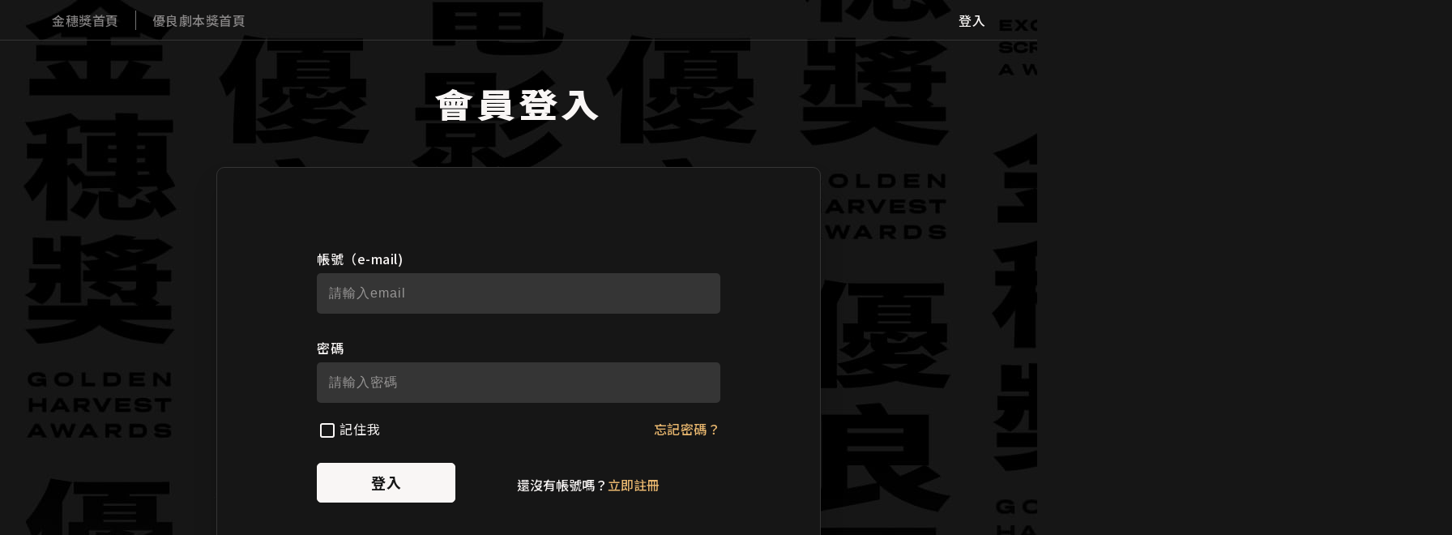

--- FILE ---
content_type: text/html; charset=UTF-8
request_url: https://ghsa.org.tw/esa/login?loc=events/info/54e15315f7a3e55eff81153e93bb0c7a
body_size: 4389
content:
<!DOCTYPE html>
<html lang="zh-Hant-TW">

<head>
    <meta charset="UTF-8">
    <meta name="viewport" content="width=device-width, initial-scale=1, minimum-scale=1, maximum-scale=5, user-scalable=yes">
    <meta http-equiv="X-UA-Compatible" content="IE=Edge">
    <meta name="format-detection" content="telephone=no">
    
    <!-- include css -->
    <!-- 全站 SMO -->
<title>會員登入</title>
<meta name="url" content="https://ghsa.org.tw/esa/" />
<meta name="subject" content="優良電影劇本獎" />
<meta name="author" content="優良電影劇本獎" />
<meta name="description" content="「優良電影劇本」自民國65年開始舉辦徵件活動，是國內歷史悠久、成效卓著的劇本競賽。為鼓勵更多人投入劇本創作，總獎金至109年度提高至454萬元，吸引來自各行各業的創作者參加競賽。" />
<meta name="keywords" content="電影，劇本，編劇，創作，拍攝" />
<meta name="robots" content="All" />
<meta name="abstract" content="山川久也網站設計公司" />
<meta name="copyright" content="山川久也網站設計公司" />
<meta name="publisher" content="山川久也網站設計公司" />
<meta property="og:title" content="優良電影劇本獎" />
<meta property="og:type" content="website" />
<meta property="og:site_name" content="優良電影劇本獎" />
<meta property="og:description" content="「優良電影劇本」自民國65年開始舉辦徵件活動，是國內歷史悠久、成效卓著的劇本競賽。為鼓勵更多人投入劇本創作，總獎金至109年度提高至454萬元，吸引來自各行各業的創作者參加競賽。" />
<meta property="og:url" content="https://ghsa.org.tw/esa/login" />
<link rel="me" href="https://www.nsdi.com.tw/" type="text/html" />
<link rel="me" href="mailto:sales@nsdi.com.tw" />


<!-- Favicon -->
<link rel="shortcut icon" type="image/ico" href="https://ghsa.org.tw/esa/assets/front/images/favicon/favicon.ico?v=210218v2" />
<link rel="apple-touch-icon" sizes="180x180" href="https://ghsa.org.tw/esa/assets/front/images/favicon/apple-touch-icon.png?v=210218v2">
<link rel="icon" type="image/png" sizes="32x32" href="https://ghsa.org.tw/esa/assets/front/images/favicon/favicon-32x32.png?v=210218v2">
<link rel="icon" type="image/png" sizes="16x16" href="https://ghsa.org.tw/esa/assets/front/images/favicon/favicon-16x16.png?v=210218v2">
<link rel="manifest" href="https://ghsa.org.tw/esa/assets/front/images/favicon/site.webmanifest">
<link rel="mask-icon" href="https://ghsa.org.tw/esa/assets/front/images/favicon/safari-pinned-tab.svg" color="#5ab764">
<meta name="msapplication-TileColor" content="#ffc40d">
<meta name="theme-color" content="#ffffff">

<!-- Google Font -->
<link href="https://fonts.googleapis.com/css2?family=Noto+Sans+TC:wght@400;500;700&display=swap" rel="stylesheet">
<link rel="preconnect" href="https://fonts.gstatic.com">
<link href="https://fonts.googleapis.com/css2?family=Barlow+Condensed:wght@500&family=BioRhyme+Expanded:wght@800&family=Noto+Sans+TC:wght@400;500;700;900&display=swap" rel="stylesheet">
<link href="https://ghsa.org.tw/esa/assets/front/fonts/MyFontsWebfontsKit.css" rel="stylesheet">    
<!-- 引入 link -->
<link type="text/css" rel="stylesheet" href="https://ghsa.org.tw/esa/assets/front/js/plugins/bootstrap/css/bootstrap.min.css"><!--bootsrap 4 css-->
<link type="text/css" rel="stylesheet" href="https://ghsa.org.tw/esa/assets/front/js/plugins/animate.css"><!--animate css-->
<link type="text/css" rel="stylesheet" href="https://ghsa.org.tw/esa/assets/front/js/plugins/aos/aos.css"><!--aos css-->
<link type="text/css" rel="stylesheet" href="https://ghsa.org.tw/esa/assets/front/js/plugins/swiper/css/swiper.min.css"><!--swiper css-->
<link type="text/css" rel="stylesheet" href="https://ghsa.org.tw/esa/assets/front/js/plugins/selectric/selectric.css"><!--seletric css-->
<link type="text/css" rel="stylesheet" href="https://ghsa.org.tw/esa/assets/front/js/plugins/datepicker/datepicker.css"><!--datapicker css-->
<link type="text/css" rel="stylesheet" href="https://ghsa.org.tw/esa/assets/front/fonts/icomoon/dist/iconmoon.css?v=20201216"><!--iconmoon css-->
<link type="text/css" rel="stylesheet" href="https://ghsa.org.tw/esa/assets/front/fonts/icomoon/icon.css?v=210525"><!-- iconmoon style css -->

<link type="text/css" rel="stylesheet" href="https://ghsa.org.tw/esa/assets/front/css/style.css?v=20"><!--style css-->

<script type="text/javascript">
	baseurl = "https://ghsa.org.tw/esa/";
</script>
</head>

<body data-page="form-page" data-state="logout">
    <noscript>您的瀏覽器不支援JavaScript功能， 若網頁功能無法正常使用時，請開啟瀏覽器JavaScript狀態 (Your browser does not support Javascript. For full functionality of this site, please enable JavaScript in your browser.)<br>
    </noscript>
    <div>
        <main>
            
<!-- global modal -->
            <div class="modal fade" id="smsModal" tabindex="-1" aria-labelledby="exampleModalLabel" aria-hidden="true">
                <div class="modal-dialog modal-dialog-centered">
                    <div class="modal-content">
                        <div class="modal-body">
                            <h3></h3>
                            <p></p>
                            <a data-dismiss="modal" href="#!" class="modal-btn pre-btn">確定</a>
                            <!-- <a data-type="submit" href="#!" class="form-btn next-btn">確定</a> -->
                        </div>
                    </div>
                </div>
            </div>
 

<header class="member-navbar">
    <ul class="m-link-list">
        <li>
            <a href="https://ghsa.org.tw/gha/">金穗獎首頁</a>
        </li> 
        <li>
            <a href="https://ghsa.org.tw/esa/">優良劇本獎首頁 </a>
        </li>
    </ul>
    <!-- TODO: 登入隱藏 -->
        <a href="https://ghsa.org.tw/esa/login" class="log-btn">登入</a>
    </header>            <div class="form-block login-block bg-img">
                <div class="form-header">
                    <h1 class="form-title">會員登入</h1>
                </div>
                <div class="form-body">
                    <form id="loginForm" action="" method="POST">
                        <div class="form-group" field-state>
                            <label for="email">帳號（e-mail)</label>
                            <input name="52eeaf642fa3e5468ac67871e39fbc08" id="logEmail" type="email" class="form-control" placeholder="請輸入email"  required>
                            <div class="js-error"></div>
                        </div>
                        <div class="form-group" field-state>
                            <label for="password">密碼</label>
                            <input name="7a935c49996ad5b24e6c0c3eda2b26e3" id="logPassword" type="password" placeholder="請輸入密碼" class="form-control" required>
                            <div class="js-error"></div>
                            <p id="system-error" class="form-error"></p>
                            <div class="btn-wrapper">
                                <div class="check-form-group">
                                    <div class="check-form-block">
                                        <input type="checkbox" id="rememberMe" name="remember" value="Y">
                                        <label class="check-label height-label" for="rememberMe">記住我</label>
                                    </div>
                                </div>
                                <a href="https://ghsa.org.tw/esa/login/forgetPassword">忘記密碼？</a>
                            </div>
                        </div>
                        <div class="form-btn-block login-btn-block">
                            <input type="hidden" name="_nsdiview" value="[base64]/XomT+kmPrQrdyfeCIpAzYuda0+mH3NMxp002glId4oDQidw==">
                            <input type="hidden" name="MDMxODc5ZDdmYzY5NGI5MzVmMWM2NjAxZjBiNzEyMWQsTG9naW4vaW5kZXg=" value="[base64]">
                            <button type="submit" href="#!" class="form-btn">登入</button>
                            <span class="btn-text">還沒有帳號嗎？<a href="https://ghsa.org.tw/esa/login/signUp">立即註冊</a></span>
                        </div>

                    </form>
                </div>
            </div>
        </main>
    </div>
    <!-- global modal -->
                <div class="modal fade" id="smsModal" tabindex="-1" aria-labelledby="exampleModalLabel" aria-hidden="true">
                <div class="modal-dialog modal-dialog-centered">
                    <div class="modal-content">
                        <div class="modal-body">
                            <h3></h3>
                            <p></p>
                            <a data-dismiss="modal" href="#!" class="modal-btn pre-btn">確定</a>
                            <!-- <a data-type="submit" href="#!" class="form-btn next-btn">確定</a> -->
                        </div>
                    </div>
                </div>
            </div>
 
    <!-- include script -->
    <!--[if lt IE 10]>
<script>
    var r = confirm("您使用的瀏覽器版本過舊，以至於部分的網站功能無法正常運作，請問是否要下載新版瀏覽器?");
    if (r == true) {
        location.href="https://www.google.com.tw/chrome/"
    }
</script>
<![endif]-->

<!-- 引入script -->
<!-- <script src="https://ghsa.org.tw/esa/assets/front/js/plugins/jquery/jquery-1.9.1.min.js"></script> -->
<!--jQuery v1.9.1-->
<script src="https://ghsa.org.tw/esa/assets/front/js/plugins/jquery/jquery-3.5.1.min.js"></script> <!--jQuery v3.5.1-->
<!-- <script src="https://ghsa.org.tw/esa/assets/front/js/plugins/jquery/jquery-migrate-3.3.1.js"></script> -->
<!--jQuery migrate v3.3.1 開發用(確認jquery升級沒問題後即可刪除)-->
<!-- <script src="https://ghsa.org.tw/esa/assets/front/js/plugins/jquery/jquery-ui/jquery-ui.min.js"></script> --><!--jQuery UI - v1.9.0-->
<script src="https://ghsa.org.tw/esa/assets/front/js/plugins/bootstrap/js/bootstrap.min.js"></script><!--bootsrap 4-->
<script src="https://ghsa.org.tw/esa/assets/front/js/plugins/swiper/js/swiper.min.js"></script><!-- swiper js -->
<script src="https://ghsa.org.tw/esa/assets/front/js/plugins/selectric/jquery.selectric.min.js"></script><!-- selectric js -->
<script src="https://ghsa.org.tw/esa/assets/front/js/plugins/aos/aos.js"></script><!-- aos js -->
<script src="https://ghsa.org.tw/esa/assets/front/js/plugins/validate/jquery.validate.min.js"></script><!-- validate -->
<script src="https://ghsa.org.tw/esa/assets/front/js/plugins/validate/localization/messages_zh_TW.min.js"></script><!-- validate -->
<script src="https://ghsa.org.tw/esa/assets/front/js/plugins/datepicker/datepicker.js"></script><!-- datepicker -->
<script src="https://ghsa.org.tw/esa/assets/front/js/plugins/PDFJS/build/pdf.js"></script><!-- PDFJS -->
<!-- <script src="https://ghsa.org.tw/esa/assets/front/fonts/icomoon/dist/iconmoon.js"></script> -->
<!-- iconmoon -->

<!-- <script src="https://ghsa.org.tw/esa/assets/front/js/plugins/jquery.nicescroll.min.js"></script> -->
<!-- niceScroll js -->
<script src="https://ghsa.org.tw/esa/assets/front/js/main.js?v=2"></script><!--main.js -->
<script src="https://ghsa.org.tw/esa/assets/nsdi.js?v=20240916"></script><!--main.js -->


<!-- Global site tag (gtag.js) - Google Analytics -->
<script async src="https://www.googletagmanager.com/gtag/js?id=G-10YZHTR9DH"></script>
<script>
  window.dataLayer = window.dataLayer || [];
  function gtag(){dataLayer.push(arguments);}
  gtag('js', new Date());

  gtag('config', 'G-10YZHTR9DH');
</script>


<script>
$(function(){
    function placeholderCheck(currentSelect){
        var el = currentSelect.closest('.selectric-wrapper').find('.selectric-items');
        if(el.find('.placeholder').hasClass('selected')){
            el.closest('.selectric-wrapper').addClass('is-placeholder');
        }else{
            el.closest('.selectric-wrapper').removeClass('is-placeholder');
        }
    }
    $('select').each(function(){
        $(this).selectric();
        placeholderCheck($(this));
    })
    // select on change
    $(document).on("change","select",function(){
        placeholderCheck($(this));
        if($(this).val()){
            $(this).removeClass('form-error');
            $(this).closest('.form-group').find('.js-error').empty();
        }
        // console.log('change');
    });
})

// PDFJS
pdfjsLib.GlobalWorkerOptions.workerSrc = baseurl+"/assets/front/js/plugins/PDFJS/build/pdf.worker.js";


</script>    
    <script>
    $(document).ready(function(){

        var url             = baseurl+'ajax/login';
        var $form           = $("#loginForm");
        var loginCallback   = function(data)
        {
            if(data.status == false)
            {
                $('#system-error').html(data.msg).show();
                $('#logPassword').val('');
            } 
            else 
            {
                 window.location = data.response.redirect;
            }
        };

        $form.submit(function(e){
            e.preventDefault();
            loginSubmit($form, url, loginCallback);
        });


    })

    </script>
<script defer src="https://static.cloudflareinsights.com/beacon.min.js/vcd15cbe7772f49c399c6a5babf22c1241717689176015" integrity="sha512-ZpsOmlRQV6y907TI0dKBHq9Md29nnaEIPlkf84rnaERnq6zvWvPUqr2ft8M1aS28oN72PdrCzSjY4U6VaAw1EQ==" data-cf-beacon='{"version":"2024.11.0","token":"83cc24651f224ea2ad0e0d587e98220b","r":1,"server_timing":{"name":{"cfCacheStatus":true,"cfEdge":true,"cfExtPri":true,"cfL4":true,"cfOrigin":true,"cfSpeedBrain":true},"location_startswith":null}}' crossorigin="anonymous"></script>
</body>

</html>


--- FILE ---
content_type: text/css
request_url: https://ghsa.org.tw/esa/assets/front/fonts/MyFontsWebfontsKit.css
body_size: 159
content:
/**
 * @license
 * MyFonts Webfont Build ID 3985055, 2020-12-09T03:51:18-0500
 * 
 * The fonts listed in this notice are subject to the End User License
 * Agreement(s) entered into by the website owner. All other parties are 
 * explicitly restricted from using the Licensed Webfonts(s).
 * 
 * You may obtain a valid license at the URLs below.
 * 
 * Webfont: Sequel100Wide-75 by OGJ Type Design
 * URL: https://www.myfonts.com/fonts/ogj-typedesign/sequel-100-wide/75-regular/
 * Copyright: Copyright © 2020 by Oliver Jeschke. All rights reserved.
 * 
 * 
 * 
 * © 2020 MyFonts Inc
*/


/* @import must be at top of file, otherwise CSS will not work */
@import url("//hello.myfonts.net/count/3cce9f");
  
@font-face {
  font-family: 'Sequel100Wide-75';
  src: url('webFonts/Sequel100Wide-75/font.woff2') format('woff2'), url('webFonts/Sequel100Wide-75/font.woff') format('woff');
}



--- FILE ---
content_type: text/css
request_url: https://ghsa.org.tw/esa/assets/front/fonts/icomoon/icon.css?v=210525
body_size: 239
content:
@font-face {
  font-family: 'icomoon';
  src:  url('fonts/icomoon.eot?1fjdjy');
  src:  url('fonts/icomoon.eot?1fjdjy#iefix') format('embedded-opentype'),
    url('fonts/icomoon.ttf?1fjdjy') format('truetype'),
    url('fonts/icomoon.woff?1fjdjy') format('woff'),
    url('fonts/icomoon.svg?1fjdjy#icomoon') format('svg');
  font-weight: normal;
  font-style: normal;
  font-display: block;
}

[class^="icon-"], [class*=" icon-"] {
  /* use !important to prevent issues with browser extensions that change fonts */
  font-family: 'icomoon' !important;
  speak: never;
  font-style: normal;
  font-weight: normal;
  font-variant: normal;
  text-transform: none;
  line-height: 1;

  /* Better Font Rendering =========== */
  -webkit-font-smoothing: antialiased;
  -moz-osx-font-smoothing: grayscale;
}

.icon-pencil:before {
  content: "\e908";
}
.icon-home:before {
  content: "\e90a";
}
.icon-file-text2:before {
  content: "\e926";
}
.icon-spinner:before {
  content: "\e97a";
}
.icon-spinner9:before {
  content: "\e982";
}
.icon-bin2:before {
  content: "\e9ad";
}
.icon-menu:before {
  content: "\e9bd";
}
.icon-cloud-check:before {
  content: "\e9c4";
}
.icon-eye:before {
  content: "\e9ce";
}
.icon-notification:before {
  content: "\ea08";
}
.icon-cross:before {
  content: "\ea0f";
}
.icon-play3:before {
  content: "\ea1c";
}
.icon-pause2:before {
  content: "\ea1d";
}
.icon-cheveron-right:before {
  content: "\e909";
}
.icon-lock-closed:before {
  content: "\e907";
}
.icon-download:before {
  content: "\e906";
}
.icon-user-solid-circle:before {
  content: "\e903";
}
.icon-video-camera:before {
  content: "\e904";
}
.icon-eye-slash:before {
  content: "\e902";
}
.icon-description:before {
  content: "\e905";
}
.icon-arrow_drop_down:before {
  content: "\e900";
}
.icon-calendar:before {
  content: "\e901";
}


--- FILE ---
content_type: text/css
request_url: https://ghsa.org.tw/esa/assets/front/css/style.css?v=20
body_size: 22854
content:
@keyframes fadeIn{0%{opacity:0}100%{opacity:1}}@keyframes fadeInRight{0%{opacity:0;transform:translateX(100%)}100%{opacity:1;transform:translateX(0%)}}@keyframes fadeInLeft{0%{opacity:0;width:0%}100%{opacity:1;width:77%}}@keyframes fadeInLeft100{0%{opacity:0;width:0%}100%{opacity:1;width:100%}}@keyframes rotateItem{0%{transform:rotate(0deg)}100%{transform:rotate(360deg)}}@keyframes slideUp{0%{opacity:0;transform:translate(0, 50%)}100%{opacity:1;transform:translate(0, 0%)}}@keyframes slideUp25{0%{opacity:0;transform:translate(0, 25%)}100%{opacity:1;transform:translate(0, 0%)}}@keyframes fadeInUp{0%{opacity:0;transform:translateY(100%)}100%{opacity:1;transform:translateY(0%)}}@keyframes fadeInUpSmallMobile{0%{opacity:0;transform:translateY(100%) scale(1)}100%{opacity:1;transform:translateY(0%) scale(1)}}@keyframes fadeInUpSmall{0%{opacity:0;transform:translateY(100%) scale(1, 1)}100%{opacity:1;transform:translateY(0%) scale(1, 0.85)}}@keyframes marquee{0%{transform:translateX(100%)}100%{transform:translateX(-100%)}}@keyframes marquee2{0%{transform:translate(100%, -50%)}100%{transform:translate(-100%, -50%)}}@keyframes moveUp{0%{top:0%}25%{top:0%}100%{top:-100%}}@keyframes moveDown{0%{top:50%}25%{top:50%}100%{top:150%}}@keyframes scaleBig{0%{transform:scale}}.pretty *{box-sizing:border-box}.pretty input:not([type=checkbox]):not([type=radio]){display:none}.pretty{position:relative;display:inline-block;margin-right:1em;white-space:nowrap;line-height:1}.pretty input{position:absolute;left:0;top:0;min-width:1em;width:100%;height:100%;z-index:2;opacity:0;margin:0;padding:0;cursor:pointer}.pretty .state label{position:initial;display:inline-block;font-weight:normal;margin:0;text-indent:1.5em;min-width:calc(1em + 2px)}.pretty .state label:before,.pretty .state label:after{content:"";width:calc(1em + 2px);height:calc(1em + 2px);display:block;box-sizing:border-box;border-radius:0;border:1px solid rgba(0,0,0,0);z-index:0;position:absolute;left:0;top:calc(0% - (100% - 1em) - 8%);background-color:rgba(0,0,0,0)}.pretty .state label:before{border-color:#4a4b50}.pretty .state.p-is-hover,.pretty .state.p-is-indeterminate{display:none}@keyframes zoom{0%{opacity:0;transform:scale(0)}}@keyframes tada{0%{animation-timing-function:ease-in;opacity:0;transform:scale(7)}38%{animation-timing-function:ease-out;opacity:1;transform:scale(1)}55%{animation-timing-function:ease-in;transform:scale(1.5)}72%{animation-timing-function:ease-out;transform:scale(1)}81%{animation-timing-function:ease-in;transform:scale(1.24)}89%{animation-timing-function:ease-out;transform:scale(1)}95%{animation-timing-function:ease-in;transform:scale(1.04)}100%{animation-timing-function:ease-out;transform:scale(1)}}@keyframes jelly{0%{transform:scale3d(1, 1, 1)}30%{transform:scale3d(0.75, 1.25, 1)}40%{transform:scale3d(1.25, 0.75, 1)}50%{transform:scale3d(0.85, 1.15, 1)}65%{transform:scale3d(1.05, 0.95, 1)}75%{transform:scale3d(0.95, 1.05, 1)}100%{transform:scale3d(1, 1, 1)}}@keyframes rotate{0%{opacity:0;transform:translateZ(-200px) rotate(-45deg)}100%{opacity:1;transform:translateZ(0) rotate(0)}}@keyframes pulse{0%{box-shadow:0px 0px 0px 0px #4a4b50}100%{box-shadow:0px 0px 0px 1.5em rgba(74,75,80,0)}}.pretty.p-default.p-fill .state label:after{transform:scale(1)}.pretty.p-default .state label:after{transform:scale(0.6)}.pretty.p-default input:checked~.state label:after{background-color:#4a4b50 !important}.pretty.p-default.p-thick .state label:before,.pretty.p-default.p-thick .state label:after{border-width:.1428571429em}.pretty.p-default.p-thick .state label:after{transform:scale(0.4) !important}.pretty.p-icon .state .icon{position:absolute;font-size:1em;width:calc(1em + 2px);height:calc(1em + 2px);left:0;z-index:1;text-align:center;line-height:normal;top:calc(0% - (100% - 1em) - 8%);border:1px solid rgba(0,0,0,0);opacity:0}.pretty.p-icon .state .icon:before{margin:0;width:100%;height:100%;text-align:center;display:flex;flex:1;justify-content:center;align-items:center;line-height:1}.pretty.p-icon input:checked~.state .icon{opacity:1}.pretty.p-icon input:checked~.state label:before{border-color:#5a656b}.pretty.p-svg .state .svg{position:absolute;font-size:1em;width:calc(1em + 2px);height:calc(1em + 2px);left:0;z-index:1;text-align:center;line-height:normal;top:calc(0% - (100% - 1em) - 8%);border:1px solid rgba(0,0,0,0);opacity:0}.pretty.p-svg .state svg{margin:0;width:100%;height:100%;text-align:center;display:flex;flex:1;justify-content:center;align-items:center;line-height:1}.pretty.p-svg input:checked~.state .svg{opacity:1}.pretty.p-image .state img{opacity:0;position:absolute;width:calc(1em + 2px);height:calc(1em + 2px);top:0;top:calc(0% - (100% - 1em) - 8%);left:0;z-index:0;text-align:center;line-height:normal;transform:scale(0.8)}.pretty.p-image input:checked~.state img{opacity:1}.pretty.p-switch input{min-width:2em}.pretty.p-switch .state{position:relative}.pretty.p-switch .state:before{content:"";border:1px solid #4a4b50;border-radius:60px;width:2em;box-sizing:unset;height:calc(1em + 2px);position:absolute;top:0;top:calc(0% - (100% - 1em) - 16%);z-index:0;transition:all .5s ease}.pretty.p-switch .state label{text-indent:2.5em}.pretty.p-switch .state label:before,.pretty.p-switch .state label:after{transition:all .5s ease;border-radius:100%;left:0;border-color:rgba(0,0,0,0);transform:scale(0.8)}.pretty.p-switch .state label:after{background-color:#4a4b50 !important}.pretty.p-switch input:checked~.state:before{border-color:#5a656b}.pretty.p-switch input:checked~.state label:before{opacity:0}.pretty.p-switch input:checked~.state label:after{background-color:#5a656b !important;left:1em}.pretty.p-switch.p-fill input:checked~.state:before{border-color:#5a656b;background-color:#5a656b !important}.pretty.p-switch.p-fill input:checked~.state label:before{opacity:0}.pretty.p-switch.p-fill input:checked~.state label:after{background-color:#fff !important;left:1em}.pretty.p-switch.p-slim .state:before{height:.1em;background:#4a4b50 !important;top:calc(50% - .1em)}.pretty.p-switch.p-slim input:checked~.state:before{border-color:#5a656b;background-color:#5a656b !important}.pretty.p-has-hover input:hover~.state:not(.p-is-hover){display:none}.pretty.p-has-hover input:hover~.state.p-is-hover{display:block}.pretty.p-has-hover input:hover~.state.p-is-hover .icon{display:block}.pretty.p-has-focus input:focus~.state label:before{box-shadow:0px 0px 3px 0px #bdc3c7}.pretty.p-has-indeterminate input[type=checkbox]:indeterminate~.state:not(.p-is-indeterminate){display:none}.pretty.p-has-indeterminate input[type=checkbox]:indeterminate~.state.p-is-indeterminate{display:block}.pretty.p-has-indeterminate input[type=checkbox]:indeterminate~.state.p-is-indeterminate .icon{display:block;opacity:1}.pretty.p-toggle .state.p-on{opacity:0;display:none}.pretty.p-toggle .state.p-off,.pretty.p-toggle .state .icon,.pretty.p-toggle .state .svg,.pretty.p-toggle .state img{opacity:1;display:inherit}.pretty.p-toggle .state.p-off .icon{color:#4a4b50}.pretty.p-toggle input:checked~.state.p-on{opacity:1;display:inherit}.pretty.p-toggle input:checked~.state.p-off{opacity:0;display:none}.pretty.p-plain input:checked~.state label:before,.pretty.p-plain.p-toggle .state label:before{content:none}.pretty.p-plain.p-plain .icon{transform:scale(1.1)}.pretty.p-round .state label:before,.pretty.p-round .state label:after{border-radius:100%}.pretty.p-round.p-icon .state .icon{border-radius:100%;overflow:hidden}.pretty.p-round.p-icon .state .icon:before{transform:scale(0.8)}.pretty.p-curve .state label:before,.pretty.p-curve .state label:after{border-radius:20%}.pretty.p-smooth label:before,.pretty.p-smooth label:after,.pretty.p-smooth .icon,.pretty.p-smooth .svg{transition:all .5s ease}.pretty.p-smooth input:checked+.state label:after{transition:all .3s ease}.pretty.p-smooth input:checked+.state .icon,.pretty.p-smooth input:checked+.state .svg,.pretty.p-smooth input:checked+.state img{animation:zoom .2s ease}.pretty.p-smooth.p-default input:checked+.state label:after{animation:zoom .2s ease}.pretty.p-smooth.p-plain input:checked+.state label:before{content:"";transform:scale(0);transition:all .5s ease}.pretty.p-tada:not(.p-default) input:checked+.state .icon,.pretty.p-tada:not(.p-default) input:checked+.state .svg,.pretty.p-tada:not(.p-default) input:checked+.state img,.pretty.p-tada:not(.p-default) input:checked+.state label:before,.pretty.p-tada:not(.p-default) input:checked+.state label:after{animation:tada .7s cubic-bezier(0.25, 0.46, 0.45, 0.94) 1 alternate;opacity:1}.pretty.p-jelly:not(.p-default) input:checked+.state .icon,.pretty.p-jelly:not(.p-default) input:checked+.state .svg,.pretty.p-jelly:not(.p-default) input:checked+.state img,.pretty.p-jelly:not(.p-default) input:checked+.state label:before,.pretty.p-jelly:not(.p-default) input:checked+.state label:after{animation:jelly .7s cubic-bezier(0.25, 0.46, 0.45, 0.94);opacity:1}.pretty.p-jelly:not(.p-default) input:checked+.state label:before{border-color:rgba(0,0,0,0)}.pretty.p-rotate:not(.p-default) input:checked~.state .icon,.pretty.p-rotate:not(.p-default) input:checked~.state .svg,.pretty.p-rotate:not(.p-default) input:checked~.state img,.pretty.p-rotate:not(.p-default) input:checked~.state label:before,.pretty.p-rotate:not(.p-default) input:checked~.state label:after{animation:rotate .7s cubic-bezier(0.25, 0.46, 0.45, 0.94);opacity:1}.pretty.p-rotate:not(.p-default) input:checked~.state label:before{border-color:rgba(0,0,0,0)}.pretty.p-pulse:not(.p-switch) input:checked~.state label:before{animation:pulse 1s}.pretty input[disabled]{cursor:not-allowed;display:none}.pretty input[disabled]~*{opacity:.5}.pretty.p-locked input{display:none;cursor:not-allowed}.pretty input:checked~.state.p-primary label:after,.pretty.p-toggle .state.p-primary label:after{background-color:#428bca !important}.pretty input:checked~.state.p-primary .icon,.pretty input:checked~.state.p-primary .svg,.pretty.p-toggle .state.p-primary .icon,.pretty.p-toggle .state.p-primary .svg{color:#fff;stroke:#fff}.pretty input:checked~.state.p-primary-o label:before,.pretty.p-toggle .state.p-primary-o label:before{border-color:#428bca}.pretty input:checked~.state.p-primary-o label:after,.pretty.p-toggle .state.p-primary-o label:after{background-color:rgba(0,0,0,0)}.pretty input:checked~.state.p-primary-o .icon,.pretty input:checked~.state.p-primary-o .svg,.pretty input:checked~.state.p-primary-o svg,.pretty.p-toggle .state.p-primary-o .icon,.pretty.p-toggle .state.p-primary-o .svg,.pretty.p-toggle .state.p-primary-o svg{color:#428bca;stroke:#428bca}.pretty.p-default:not(.p-fill) input:checked~.state.p-primary-o label:after{background-color:#428bca !important}.pretty.p-switch input:checked~.state.p-primary:before{border-color:#428bca}.pretty.p-switch.p-fill input:checked~.state.p-primary:before{background-color:#428bca !important}.pretty.p-switch.p-slim input:checked~.state.p-primary:before{border-color:rgb(36.3553719008,86.4297520661,129.6446280992);background-color:rgb(36.3553719008,86.4297520661,129.6446280992) !important}.pretty input:checked~.state.p-info label:after,.pretty.p-toggle .state.p-info label:after{background-color:#5bc0de !important}.pretty input:checked~.state.p-info .icon,.pretty input:checked~.state.p-info .svg,.pretty.p-toggle .state.p-info .icon,.pretty.p-toggle .state.p-info .svg{color:#fff;stroke:#fff}.pretty input:checked~.state.p-info-o label:before,.pretty.p-toggle .state.p-info-o label:before{border-color:#5bc0de}.pretty input:checked~.state.p-info-o label:after,.pretty.p-toggle .state.p-info-o label:after{background-color:rgba(0,0,0,0)}.pretty input:checked~.state.p-info-o .icon,.pretty input:checked~.state.p-info-o .svg,.pretty input:checked~.state.p-info-o svg,.pretty.p-toggle .state.p-info-o .icon,.pretty.p-toggle .state.p-info-o .svg,.pretty.p-toggle .state.p-info-o svg{color:#5bc0de;stroke:#5bc0de}.pretty.p-default:not(.p-fill) input:checked~.state.p-info-o label:after{background-color:#5bc0de !important}.pretty.p-switch input:checked~.state.p-info:before{border-color:#5bc0de}.pretty.p-switch.p-fill input:checked~.state.p-info:before{background-color:#5bc0de !important}.pretty.p-switch.p-slim input:checked~.state.p-info:before{border-color:rgb(35.345177665,143.5228426396,175.654822335);background-color:rgb(35.345177665,143.5228426396,175.654822335) !important}.pretty input:checked~.state.p-success label:after,.pretty.p-toggle .state.p-success label:after{background-color:#5cb85c !important}.pretty input:checked~.state.p-success .icon,.pretty input:checked~.state.p-success .svg,.pretty.p-toggle .state.p-success .icon,.pretty.p-toggle .state.p-success .svg{color:#fff;stroke:#fff}.pretty input:checked~.state.p-success-o label:before,.pretty.p-toggle .state.p-success-o label:before{border-color:#5cb85c}.pretty input:checked~.state.p-success-o label:after,.pretty.p-toggle .state.p-success-o label:after{background-color:rgba(0,0,0,0)}.pretty input:checked~.state.p-success-o .icon,.pretty input:checked~.state.p-success-o .svg,.pretty input:checked~.state.p-success-o svg,.pretty.p-toggle .state.p-success-o .icon,.pretty.p-toggle .state.p-success-o .svg,.pretty.p-toggle .state.p-success-o svg{color:#5cb85c;stroke:#5cb85c}.pretty.p-default:not(.p-fill) input:checked~.state.p-success-o label:after{background-color:#5cb85c !important}.pretty.p-switch input:checked~.state.p-success:before{border-color:#5cb85c}.pretty.p-switch.p-fill input:checked~.state.p-success:before{background-color:#5cb85c !important}.pretty.p-switch.p-slim input:checked~.state.p-success:before{border-color:hsl(120,39.3162393162%,34.1176470588%);background-color:hsl(120,39.3162393162%,34.1176470588%) !important}.pretty input:checked~.state.p-warning label:after,.pretty.p-toggle .state.p-warning label:after{background-color:#f0ad4e !important}.pretty input:checked~.state.p-warning .icon,.pretty input:checked~.state.p-warning .svg,.pretty.p-toggle .state.p-warning .icon,.pretty.p-toggle .state.p-warning .svg{color:#fff;stroke:#fff}.pretty input:checked~.state.p-warning-o label:before,.pretty.p-toggle .state.p-warning-o label:before{border-color:#f0ad4e}.pretty input:checked~.state.p-warning-o label:after,.pretty.p-toggle .state.p-warning-o label:after{background-color:rgba(0,0,0,0)}.pretty input:checked~.state.p-warning-o .icon,.pretty input:checked~.state.p-warning-o .svg,.pretty input:checked~.state.p-warning-o svg,.pretty.p-toggle .state.p-warning-o .icon,.pretty.p-toggle .state.p-warning-o .svg,.pretty.p-toggle .state.p-warning-o svg{color:#f0ad4e;stroke:#f0ad4e}.pretty.p-default:not(.p-fill) input:checked~.state.p-warning-o label:after{background-color:#f0ad4e !important}.pretty.p-switch input:checked~.state.p-warning:before{border-color:#f0ad4e}.pretty.p-switch.p-fill input:checked~.state.p-warning:before{background-color:#f0ad4e !important}.pretty.p-switch.p-slim input:checked~.state.p-warning:before{border-color:rgb(199.125,123.75,16.875);background-color:rgb(199.125,123.75,16.875) !important}.pretty input:checked~.state.p-danger label:after,.pretty.p-toggle .state.p-danger label:after{background-color:#d9534f !important}.pretty input:checked~.state.p-danger .icon,.pretty input:checked~.state.p-danger .svg,.pretty.p-toggle .state.p-danger .icon,.pretty.p-toggle .state.p-danger .svg{color:#fff;stroke:#fff}.pretty input:checked~.state.p-danger-o label:before,.pretty.p-toggle .state.p-danger-o label:before{border-color:#d9534f}.pretty input:checked~.state.p-danger-o label:after,.pretty.p-toggle .state.p-danger-o label:after{background-color:rgba(0,0,0,0)}.pretty input:checked~.state.p-danger-o .icon,.pretty input:checked~.state.p-danger-o .svg,.pretty input:checked~.state.p-danger-o svg,.pretty.p-toggle .state.p-danger-o .icon,.pretty.p-toggle .state.p-danger-o .svg,.pretty.p-toggle .state.p-danger-o svg{color:#d9534f;stroke:#d9534f}.pretty.p-default:not(.p-fill) input:checked~.state.p-danger-o label:after{background-color:#d9534f !important}.pretty.p-switch input:checked~.state.p-danger:before{border-color:#d9534f}.pretty.p-switch.p-fill input:checked~.state.p-danger:before{background-color:#d9534f !important}.pretty.p-switch.p-slim input:checked~.state.p-danger:before{border-color:rgb(159.5514018692,38.0747663551,34.4485981308);background-color:rgb(159.5514018692,38.0747663551,34.4485981308) !important}.pretty.p-bigger label:before,.pretty.p-bigger label:after,.pretty.p-bigger .icon,.pretty.p-bigger .svg,.pretty.p-bigger .img{font-size:1.2em !important;top:calc(0% - (100% - 1em) - 35%) !important}.pretty.p-bigger label{text-indent:1.7em}@media print{.pretty .state:before,.pretty .state label:before,.pretty .state label:after,.pretty .state .icon{-webkit-print-color-adjust:exact;print-color-adjust:exact}}@media(max-width: 991px){.sub-menu{background:rgba(249,246,245,.05);padding:6px;border-radius:0 0 10px 10px;width:100%;margin-bottom:30px}}@media(max-width: 767px){.sub-menu{padding-left:0;margin-top:20px}}@media(max-width: 575px){.sub-menu{margin-top:0}}.sub-menu--about{width:100%;position:absolute;top:88px;left:0;right:0;z-index:1001}@media(max-width: 991px){.sub-menu--about{display:none}}.sub-menu--about ul{text-align:center}.sub-menu a{color:#f9f6f5;line-height:200%}.sub-menu li{list-style:none;display:inline-block;opacity:.6;border-radius:18px;padding:0 15px 1px 15px}.sub-menu li.active{background:rgba(249,246,245,.1)}.sub-menu ul{padding:0;margin:0}.about-top{height:100vh;position:relative;z-index:1;mix-blend-mode:lighten}@media(max-width: 767px){.about-top{height:calc(100vh - 80px)}}.about-top .container{height:100%}.about-top__marquee{font-size:5vw;position:absolute;top:50%;left:50%;z-index:10;mix-blend-mode:lighten;transform:translateX(-50%) translateY(-50%);color:#161616;text-shadow:-1px -1px 0 #f9f6f5,1px -1px 0px #f9f6f5,-1px 1px 0 #f9f6f5,1px 1px 0 #f9f6f5;opacity:.2;width:100%;overflow:hidden}@media(max-width: 767px){.about-top__marquee .go-infinite-title{font-size:10em}}.about-top__more{position:absolute;left:0;right:0;margin:0 auto;text-align:center;bottom:30px;opacity:.8;cursor:pointer}@media(max-width: 1199px){.about-top__more{bottom:80px}}@media(max-width: 767px){.about-top__more{bottom:30px}}.about-top__more h1{font-size:1em}.about-top__content{height:calc(100% - 88px);padding-top:88px;display:flex;justify-content:center;align-items:center;flex-direction:row;position:relative}.about-top__content img{position:relative;z-index:2}@media(max-width: 1549px){.about-top__content img{width:15vw;height:auto}}@media(max-width: 991px){.about-top__content img{width:25vw}}@media(max-width: 767px){.about-top__content img{width:30vw;margin-right:-10vw}}.about-top__content video{max-height:120%;width:auto}@media(max-width: 991px){.about-top__content video{max-height:80%}}.about-content{position:relative;z-index:1;text-align:center}.about-content h3{font-size:3em;font-weight:bold;transform:scale(1, 0.75);letter-spacing:2px;margin-bottom:30px}@media(max-width: 1199px){.about-content h3{font-size:2em}}.about-content p{font-size:1.5em;line-height:200%}@media(max-width: 1199px){.about-content p{font-size:1em}}.about-content .swiper-slide{width:auto}.about-content .swiper-wrapper{transition-timing-function:linear}.about-content .container{margin-bottom:50px;max-width:970px}.marquee-swiper-2{padding:30px 0;border-top:1px solid rgba(249,246,245,.4);border-bottom:1px solid rgba(249,246,245,.4);font-size:2.25em;font-weight:bold;transform:scale(1, 0.75);letter-spacing:2px}@media(max-width: 1199px){.marquee-swiper-2{font-size:1.5em}}.marquee-swiper-2 span{padding:0 50px}@media(max-width: 1199px){.marquee-swiper-2 span{padding:0 30px}}.marquee-swiper-3{padding:0 0 15px 0;border-bottom:1px solid rgba(249,246,245,.4)}.marquee-swiper-3 .swiper-slide{font-family:Sequel100Wide-75;text-transform:uppercase;padding:0 15px;letter-spacing:5px;font-size:0.75em}.about-middle{padding-top:150px}.about-bottom{padding-top:150px}.about-bottom .container{position:sticky;top:120px;margin-bottom:100px}@media(max-width: 767px){.about-bottom .container{position:relative;top:auto;margin-bottom:50px}}.about-bottom__button{margin:50px 0}.about-bottom__award-list{width:100%;position:relative}.about-bottom__award-list ul{width:100%;padding:0 100px;margin:0 0 200px 0;padding-top:150px;background:linear-gradient(180deg, rgba(22, 22, 22, 0) 0%, rgba(22, 22, 22, 0.6) 15.78%, rgba(22, 22, 22, 0.6) 85%, rgba(22, 22, 22, 0) 100%)}@media(max-width: 767px){.about-bottom__award-list ul{display:grid;grid-template-columns:1fr 1fr;grid-template-rows:auto;gap:20px 20px;margin:0;padding:15px}}.about-bottom__award-list li{list-style:none;display:block;border:1px solid #e7b66e;border-radius:10px;font-size:2.25em;font-weight:bold;padding:15px;height:400px;width:300px;text-align:left;transform:scale(1, 0.75);color:#e7b66e;background:#161616;margin-top:-150px}@media(max-width: 767px){.about-bottom__award-list li{width:100%;height:200px;margin:0 !important;transform:scale(1, 1);font-size:1.125em;border-radius:5px;border:.5px solid #e7b66e}}.about-bottom__award-list li::after{content:"Golden harvest awards";position:absolute;left:15px;bottom:15px;font-size:0.375em;font-family:Sequel100Wide-75;text-transform:uppercase;transform:none;width:100px;letter-spacing:1px;color:#f9f6f5;opacity:.2}.about-bottom__award-list li:nth-child(5n+1){margin-left:30%}.about-bottom__award-list li:nth-child(5n+2){margin-left:70%}.about-bottom__award-list li:nth-child(5n+3){margin-left:.1}.about-bottom__award-list li:nth-child(5n+4){margin-left:50%}.about-bottom__award-list li:nth-child(5n+5){margin-right:auto}.about-bg{width:100vw;height:100vh;position:fixed;top:0;left:0;z-index:0}@media(max-width: 767px){.about-bg{display:none}}.about-bg canvas{width:100%;height:100%;outline:none;opacity:.4}.banner__visual{width:100%;height:auto;border-radius:10px}@media(max-width: 991px){.banner__visual{border-radius:10px 10px 0 0}}@media(max-width: 767px){.banner__visual{border-radius:5px;margin-bottom:30px}}.banner__select{margin-left:15px;padding-left:15px;border-left:1px solid rgba(249,246,245,.2);font-size:1.125em;cursor:pointer}.banner__title{display:flex;justify-content:space-between;align-items:center;flex-direction:row;flex-wrap:wrap;margin-top:30px;padding:20px 0}@media(max-width: 991px){.banner__title{display:flex;justify-content:start;align-items:start;flex-direction:column-reverse;padding-bottom:0;margin-top:0;padding-top:0}}.banner__title .wrapper{display:flex;justify-content:flex-start;align-items:center;flex-direction:row}@media(max-width: 991px){.banner__title .wrapper{margin-bottom:20px}}.banner__title h1,.banner__title h2{margin:0}.banner__title h1{font-size:3em;letter-spacing:.1;font-weight:bold;display:inline-block}@media(max-width: 767px){.banner__title h1{font-size:1.5em}}.banner__title h2{display:inline-block;font-size:1.125em;opacity:.4;margin-left:15px}@media(max-width: 767px){.banner__title h2{font-size:0.875em}}.banner__title__en{font-weight:900 !important;letter-spacing:4.8px}.banner__btn{width:100%;text-align:end;margin-top:20px;margin-bottom:20px}.banner__btn .index-btn{padding:10px 14px}.download .modal-content{margin-left:auto;margin-right:auto}@media(max-width: 575px){.download .modal-content{width:90%}}.download .modal-body{width:75%;margin-left:auto;margin-right:auto}@media(max-width: 767px){.download .modal-body{width:50%;padding:50px 0 !important}}.download label{font-size:1.125em}@media(max-width: 767px){.download label{font-size:1em}}.download button{font-size:1em}@media(max-width: 767px){.download button{font-size:0.875em}}.download button,.download input:focus{box-shadow:none !important}.download input:hover{box-shadow:none !important}.download .form-error{font-size:0.875em;width:100%;text-align:left !important;margin:0;color:#ccc}@media(max-width: 767px){.table-responsive{margin:0 -15px;width:calc(100vw + 30px)}}table.ghsa{width:100%;margin-bottom:3rem}table.ghsa thead{border-bottom:1px solid #f9f6f5}table.ghsa th{font-size:1em;color:#f9f6f5;font-weight:bold;padding:.75rem;opacity:.6;white-space:pre}table.ghsa td{padding:.75rem;font-size:1.125em;color:#f9f6f5;font-weight:500;white-space:pre}@media(max-width: 1549px){table.ghsa td{font-size:1em}}table.ghsa tbody tr:nth-child(2n){background:rgba(249,246,245,.05)}table.finalist{width:100%;margin-bottom:3rem}table.finalist tr{display:flex}@media(max-width: 767px){table.finalist tr{flex-wrap:wrap}}table.finalist th{font-size:1em;color:#f9f6f5;font-weight:bold;padding:.75rem;opacity:.6;white-space:pre;display:block;max-width:100%;flex-basis:100%}table.finalist td{padding:2rem .75rem;font-size:1em;color:#f9f6f5;font-weight:500;white-space:break-spaces;display:block;max-width:100%;flex-basis:100%}table.finalist a{font-size:1.125em;font-weight:bold;color:#f9f6f5;text-decoration:underline;white-space:break-spaces}@media(max-width: 767px){table.finalist a{font-size:1em}}table.finalist .tag{max-width:120px;flex-shrink:0}table.finalist .tag-item{border:1px solid rgba(249,246,245,.6);padding:3px 10px 5px;border-radius:5px;text-wrap:nowrap}table.finalist tbody tr:nth-child(2n-1){background:linear-gradient(90deg, rgba(249, 246, 245, 0) 0%, rgba(249, 246, 245, 0.05) 18.23%, rgba(249, 246, 245, 0.05) 82.29%, rgba(249, 246, 245, 0) 100%)}@media(max-width: 767px){table.finalist tbody tr:nth-child(2n-1){background:rgba(249,246,245,.05)}}.jury-list--table .jury-list__item{background:none !important;min-height:auto;padding:0;padding-bottom:20px}.jury-list--table .jury-cover--gha{display:none !important}.jury-list--table .wrapper{border-top:1px solid #f9f6f5;width:100% !important;margin-left:0 !important;display:grid;grid-template-columns:96px auto .75fr;gap:15px;padding-top:15px}@media(max-width: 767px){.jury-list--table .wrapper{grid-template-columns:auto;gap:0}}.jury-list--table h4{padding-top:8px}@media(max-width: 767px){.jury-list--table h4{padding-top:0}}.jury-list--table p{margin-top:0}.jury-list--esa .jury-bg-img{width:280px;height:210px;background-size:cover;background-position:center center;border-radius:80px;margin-bottom:20px}.jury-list--esa img{width:280px;height:auto;border-radius:80px;margin-bottom:20px}.jury-list--esa h3{font-weight:bold;font-size:1.5em}.jury-list--esa h4{font-size:0.875em;opacity:.6;margin-bottom:0}.jury-list--esa p{line-height:200%}.jury-list--esa__item{display:flex;justify-content:flex-start;align-items:center;flex-direction:column;margin-bottom:30px}.jury-list__item{min-height:550px;display:flex;justify-content:flex-end;align-items:center;flex-direction:column;padding:50px 0;background-size:cover;background-position:center center}@media(max-width: 767px){.jury-list__item{min-height:auto;background:none !important;padding:0 0 50px 0}}.jury-list__item .jury-cover--gha{width:100%;padding-bottom:70%;border-radius:5px;background-size:cover;background-position:center center;margin-bottom:30px}.jury-list__item .wrapper{width:50%;margin-left:50%}@media(max-width: 991px){.jury-list__item .wrapper{width:75%;margin-left:25%}}@media(max-width: 767px){.jury-list__item .wrapper{width:100%;margin-left:0}}.jury-list__item h3{font-weight:bold}.jury-list__item h4{font-size:0.875em;opacity:.6}.jury-list__item p{line-height:200%}.jury-list__item:nth-child(2n+1) .wrapper{margin-left:0}.jury-list--esa.jury-list--table .row{margin:0}.jury-list--esa.jury-list--table .jury-list--esa__item{max-width:100% !important;flex:0 0 100%;border-top:1px solid #f9f6f5;width:100% !important;margin-left:0 !important;display:grid;grid-template-columns:96px auto .75fr;gap:15px;padding:0;padding-top:15px;align-items:start;justify-content:inherit}.jury-list--esa.jury-list--table .jury-list--esa__item h4{margin-bottom:.5rem}.jury-list--esa.jury-list--table .jury-list--esa__item img{display:none}@media(max-width: 767px){.jury-list--esa.jury-list--table .jury-list--esa__item{grid-template-columns:auto;gap:0}}.category-tab{background:rgba(249,246,245,.2);border-radius:10px;padding:10px 10px 0 10px;border:none;margin-bottom:30px}@media(max-width: 991px){.category-tab{margin:20px 0;padding:6px 6px 0 6px}}@media(max-width: 767px){.category-tab{scroll-snap-type:x mandatory;overflow-x:scroll;flex-wrap:nowrap;border-radius:0;padding:15px;margin:-12px -15px 30px -15px;background:rgba(249,246,245,.05)}}.category-tab--works{position:sticky;top:30px;z-index:999}.category-tab .nav-item{margin-bottom:10px}@media(max-width: 991px){.category-tab .nav-item{margin-bottom:6px}}@media(max-width: 767px){.category-tab .nav-item{scroll-snap-align:center;display:inline-block;margin-bottom:0}}.category-tab .nav-item:not(:last-child){margin-right:10px}@media(max-width: 991px){.category-tab .nav-item:not(:last-child){margin-right:6px}}.category-tab .nav-link{font-size:1.125em;padding:1px 20px 2px;background:rgba(249,246,245,.2);border-radius:10px;line-height:200%;color:#f9f6f5;position:relative}@media(max-width: 991px){.category-tab .nav-link{font-size:1em}}@media(max-width: 767px){.category-tab .nav-link{white-space:pre}}.category-tab .nav-link.active{background:#f9f6f5;color:#161616;padding-left:34px}.category-tab .nav-link.active:before{content:"\a";position:absolute;width:8px;height:8px;left:18px;top:15px;border-radius:4px;background:#ff2e00}@media(max-width: 991px){.category-tab .nav-link.active:before{top:13px}}[data-page=rule-page].winner-page{padding-top:0}[data-page=rule-page].winner-page .navbar{position:relative}[data-page=rule-page].winner-page .logo-brand{position:fixed;z-index:1001;top:35px;left:40px}@media(max-width: 575px){[data-page=rule-page].winner-page .logo-brand{top:17px;left:20px}}.winner__list-group{margin-bottom:60px}.winner__item{border:1px solid #e7b66e;border-radius:5px;padding:15px 30px;display:flex;justify-content:space-between;align-items:center;flex-direction:row;background:rgba(22,22,22,.5);margin-top:30px;position:relative;overflow:hidden}@media(max-width: 767px){.winner__item{padding:8px 12px 0 12px;margin-top:20px;flex-wrap:wrap;border:.5px solid #e7b66e}}.winner__item:hover{background:rgba(249,246,245,.1)}.winner__item:after{content:"\a";position:absolute;width:100%;height:100%;background:url(../images/bg_winner.svg) top left 100% 100%;top:-1px;left:-1px;z-index:2;pointer-events:none}.winner__item.five-item .winner__item__group{flex-basis:20%;max-width:20%}.winner__item.four-item .winner__item__group{flex-basis:25%;max-width:25%}.winner__item.three-item .winner__item__group{flex-basis:33.333%;max-width:33.333%}.winner__item.two-item .winner__item__group{flex-basis:50%;max-width:50%}@media(max-width: 1199px){.winner__item.five-item .winner__item__group,.winner__item.four-item .winner__item__group,.winner__item.three-item .winner__item__group,.winner__item.two-item .winner__item__group{border-bottom:1px solid rgba(231,182,110,.3);padding-bottom:3px;flex-basis:100%;max-width:100%;margin-bottom:8px;padding:0 0 3px 0}}@media(max-width: 1199px){.winner__item.five-item .winner__item__group:nth-last-of-type(1),.winner__item.four-item .winner__item__group:nth-last-of-type(1),.winner__item.three-item .winner__item__group:nth-last-of-type(1),.winner__item.two-item .winner__item__group:nth-last-of-type(1){border-bottom:none}}.winner__item__group{flex-grow:1}.winner__item__icon{width:44px;flex-shrink:0;padding-left:20px}@media(max-width: 767px){.winner__item__icon{padding-left:0}}.winner__item__icon img{width:24px;height:24px;-o-object-fit:contain;object-fit:contain}.winner__item h4{color:#f9f6f5;opacity:.6;font-size:0.8125em}@media(max-width: 767px){.winner__item h4{margin-bottom:0}}.winner__item span{color:#f9f6f5;font-size:1.125em}@media(max-width: 767px){.winner__item span{font-size:1em;margin-bottom:8px}}.winner__hint{display:flex;align-items:center;gap:6px;border:1px solid rgba(249,246,245,.6);border-radius:5px;font-size:1em;line-height:200%;font-weight:500;letter-spacing:1px;padding:4px 10px}.winner__hint img{width:24px;height:24px;-o-object-fit:contain;object-fit:contain}.winner__bg{width:100vw;height:100vh;position:fixed;z-index:-1;top:0;left:0;background:url(../images/bg_winners.svg) center bottom no-repeat;background-size:cover}@media(max-width: 767px){.winner__bg{background-image:url(../images/bg_winners_m.svg)}}.winner__list h3{font-weight:bold;color:#e7b66e}.winner__list table.ghsa{margin-top:.75rem}.winner__list table.ghsa thead{border-color:#e7b66e}.winner__list table.ghsa td{padding:1.5rem .75rem}.works-list{display:grid;grid-template-columns:1fr 1fr 1fr 1fr;grid-template-rows:auto;gap:1px 1px}@media(max-width: 991px){.works-list{grid-template-columns:1fr 1fr}}@media(max-width: 767px){.works-list{grid-template-columns:1fr;margin-top:-30px}}.works-list__wrapper{position:relative}.works-list__wrapper:hover .index-btn{opacity:1}.works-list__wrapper img{width:100%;height:auto}.works-list__wrapper .bg-img{width:100%;padding-top:56.2962962963%;background-size:cover;background-position:center center}.works-list__wrapper a{position:absolute;width:100%;height:100%;top:0;left:0;z-index:4}.works-list__wrapper .index-btn{min-width:auto;width:calc(100% - 40px);height:calc(100% - 40px);position:absolute;top:20px;left:20px;display:flex;justify-content:center;align-items:center;flex-direction:column;opacity:0;transition:all .5s;z-index:3;padding:20px}.works-list__wrapper .index-btn:after{content:"\a";width:calc(100% + 40px);height:calc(100% + 40px);background:rgba(0,0,0,.4);position:absolute;top:-20px;left:-20px;z-index:2}.works-list__wrapper h3{font-weight:bold;font-size:1.25em}.works-list__wrapper span{opacity:.6}.works-list__wrapper h3,.works-list__wrapper span{position:relative;z-index:3}.work-content-swiper .yt-container{height:100vh;position:relative;z-index:-1}@media(max-width: 1439px){.work-content-swiper .yt-container .yt-player{width:284%}}@media(max-width: 767px){.work-content-swiper .yt-container{height:100%;padding-top:0}.work-content-swiper .yt-container .yt-player{width:150%;opacity:1}}.work-content-swiper .yt-container:before{display:none}.work-content-swiper:after{content:"\a";position:absolute;width:100vw;height:100%;top:0;left:0;background:rgba(0,0,0,.3);z-index:-1;pointer-events:none}@media(max-width: 767px){.work-content-swiper:after{display:none}}.work-content-swiper a{position:absolute;padding:10px 30px 10px 20px;top:120px;right:0;color:#161616;background:#f9f6f5;display:block;white-space:nowrap;border-radius:10px 0 0 10px;z-index:5000}@media(max-width: 767px){.work-content-swiper a{top:auto;bottom:10px;left:auto;right:10px;border-radius:5px;text-align:center;padding:2px 5px;font-size:0.75em;background:rgba(0,0,0,.75);color:#f9f6f5;border:none}}.work-content-swiper .work-swiper{width:100vw;height:100vh}@media(max-width: 767px){.work-content-swiper .work-swiper{height:50vh;margin-bottom:20px}}.work-content-swiper .work-swiper .swiper-slide{width:100%;height:100%;background-position:center center;background-size:cover}.work-content-bg{position:absolute;top:0;left:0;width:100%;height:100%;overflow:hidden;background:#252525}@media(max-width: 767px){.work-content-bg{height:40vh;margin-bottom:20px;position:relative}}.work-content-bg__wrapper{width:120%;height:120%;position:absolute;right:-2vw;top:-2vw;text-align:right}.work-content-bg span{font-family:"Noto Serif TC",serif;color:#161616;opacity:.4;font-size:10vw;writing-mode:vertical-rl;line-height:120%}.work-content-wrap{position:relative;padding:200px 10.4vw 0 10.4vw}@media(max-width: 767px){.work-content-wrap{padding:0}}.work-content-row{display:flex}@media(max-width: 991px){.work-content-row{flex-direction:column}}@media(max-width: 767px){.work-content-row{padding-left:20px;padding-right:20px}}.work-content-info{bottom:0;left:0;width:80vw;height:auto;z-index:2}@media(max-width: 991px){.work-content-info{position:relative;width:100%;padding:0 20px}}.work-content-info h1{font-size:4.5em;font-weight:bold;transform:scale(1, 0.75)}@media(max-width: 1549px){.work-content-info h1{font-size:4vw}}@media(max-width: 1199px){.work-content-info h1{font-size:6vw}}@media(max-width: 767px){.work-content-info h1{font-size:2em;margin-bottom:0;margin-left:-2px}}.work-content-info h2{font-family:Sequel100Wide-75}@media(max-width: 1549px){.work-content-info h2{font-size:1.5vw}}@media(max-width: 1199px){.work-content-info h2{font-size:3vw}}@media(max-width: 767px){.work-content-info h2{font-size:1.125em}}.work-content-info__title{margin-bottom:10vh}@media(max-width: 1549px){.work-content-info__title{margin-bottom:5vh}}.work-content-info .now-badge-list{margin:0}@media(max-width: 991px){.work-content-info .now-badge-list{margin-bottom:2px}}.work-content-info .now-badge-list a{font-size:0.875em;color:#f9f6f5}.work-content-info .swiper-nav{margin-left:20vw;display:flex;justify-content:flex-start;align-items:center;flex-direction:row;margin-bottom:30px}@media(max-width: 1199px){.work-content-info .swiper-nav{margin-left:10vw}}@media(max-width: 991px){.work-content-info .swiper-nav{display:none}}.work-content-info .swiper-nav .swiper-btn-prev--index,.work-content-info .swiper-nav .swiper-btn-next--index{position:relative;left:auto;right:auto;top:auto;cursor:pointer}.work-content-info .swiper-nav .swiper-pagination--index{width:auto;margin:0 30px 0 50px}.work-content-info .swiper-nav .swiper-control{cursor:pointer;transition:opacity .4s ease;margin-left:30px}.work-content-info .swiper-nav .swiper-control:hover{opacity:.7}.work-content-info__features{margin:0;margin-left:10vw;padding:20px;width:30vw;background:#f9f6f5;color:#161616}@media(max-width: 1549px){.work-content-info__features{padding:10px 15px}}@media(max-width: 1199px){.work-content-info__features{width:100%;margin-left:0}}@media(max-width: 991px){.work-content-info__features{width:100%;color:#f9f6f5;background:none;opacity:.6;font-size:0.8125em;margin-bottom:4px;margin-left:0;padding:0}}.work-content-info__features .features__list{display:grid;grid-template-columns:1fr 1fr;grid-template-rows:auto auto auto;gap:20px 20px;padding-left:0}@media(max-width: 1549px){.work-content-info__features .features__list{gap:10px 10px}}.work-content-info__features .features__box{display:flex;flex-direction:column;max-height:200px;overflow-y:scroll;-ms-overflow-style:none;scrollbar-width:none}.work-content-info__features .features__box::-webkit-scrollbar-track{background-color:rgba(0,0,0,0)}.work-content-info__features .features__box::-webkit-scrollbar-thumb{background-color:rgba(0,0,0,0)}.work-content-info__features .features__box::-webkit-scrollbar-thumb:hover{background-color:rgba(0,0,0,0)}.work-content-info__features .features__box::-webkit-scrollbar{background-color:rgba(0,0,0,0);display:none}.work-content-info__features span{line-height:150%}@media(max-width: 1549px){.work-content-info__features span{font-size:14px;line-height:1.4;display:inline-block;vertical-align:top}}.work-content-info__features h4{font-size:0.875em;opacity:.6;margin-bottom:4px}@media(max-width: 767px){.work-content-info__features h4{opacity:.4}}.work-content-info__features li{list-style:none;width:100%;border-bottom:1px solid rgba(22,22,22,.2);padding-bottom:5px}@media(max-width: 767px){.work-content-info__features li{border-color:hsla(0,0%,100%,.2)}}.work-content-detail{width:100%;height:100vh;overflow-y:scroll;overflow-x:hidden;z-index:3;-ms-overflow-style:none;scrollbar-width:none}@media(max-width: 991px){.work-content-detail{height:auto;position:relative;padding:20px;overflow:hidden}}.work-content-detail::-webkit-scrollbar{display:none}.work-content-detail__wrapper{position:relative;top:0;padding:50px;background:rgba(22,22,22,.95);transition-duration:2s !important}@media(max-width: 1549px){.work-content-detail__wrapper{padding:30px 40px}}@media(max-width: 991px){.work-content-detail__wrapper{padding:0}}@media(max-width: 767px){.work-content-detail .index-btn{display:block;width:150px;margin:0 auto;margin-bottom:30px}}.work-content-detail p{line-height:200%;opacity:.8;font-size:1.125em}@media(max-width: 1549px){.work-content-detail p{font-size:0.9375em}}@media(max-width: 767px){.work-content-detail p{font-size:1em}}.work-content-detail .divide-line{opacity:.2;background:#f9f6f5;margin:50px 0;height:1px}.work-content-detail__director{display:grid;grid-template-columns:auto 1fr;grid-template-rows:1fr;gap:30px 30px}@media(max-width: 1199px){.work-content-detail__director{grid-template-columns:1fr;grid-template-rows:auto 1fr}}.work-content-detail__director__img{width:150px;height:150px;background-position:center center;background-size:cover;border-radius:50%}@media(max-width: 575px){.work-content-detail__director__img{border-radius:10px}}.work-content-detail__director h3{font-weight:bold}.work-content-detail__director span{opacity:.6}.work-content-detail__director p{font-size:1em}.work-content-detail .share-block{padding-top:0;border:none;margin-bottom:0}@media(max-width: 767px){.work-content-detail .table-responsive{padding-left:15px}}.work-content-scroll{position:absolute;bottom:0;left:90vw;z-index:3;display:flex;justify-content:center;align-items:flex-start;flex-direction:row;padding-left:20px}@media(max-width: 767px){.work-content-scroll{display:none}}.work-content-scroll>span{writing-mode:vertical-rl;font-size:0.875em}.work-content-scroll .line{width:1px;overflow:hidden}.work-content-scroll .line span{display:block;width:100%;height:100%;background:#f9f6f5;animation:loading-animation 1.5s cubic-bezier(0.4, 0.1, 0.01, 0.99) infinite}@keyframes loading-animation{from{transform:translateY(-100%)}to{transform:translateY(100%)}}.tab-pane--news{justify-content:center}.tab-content>.active.tab-pane--news{display:flex;flex-wrap:wrap}.news-list{padding:0 5vw;position:relative}@media(max-width: 1199px){.news-list{display:grid;grid-template-columns:1fr 1fr;grid-template-rows:auto;gap:30px 30px}}@media(max-width: 767px){.news-list{grid-template-columns:1fr}}.news-list__item{border:1px solid rgba(249,246,245,.1);padding:10px;border-radius:20px;float:left;width:20.3vw;margin-right:2.5vw;margin-bottom:2.5vw;position:relative;display:inline-block;text-align:left}@media(max-width: 1199px){.news-list__item{width:auto;margin:0;display:block}}@media(min-width: 1200px){.news-list__item:nth-child(13n+1){width:43.2vw;margin-right:0}.news-list__item:nth-child(13n+1) h3{font-size:1.5em}.news-list__item:nth-child(13n+2),.news-list__item:nth-child(13n+3),.news-list__item:nth-child(13n+4),.news-list__item:nth-child(13n+5){width:43.2vw;display:flex;justify-content:space-between;align-items:flex-start;flex-direction:row;border:none;border-bottom:1px solid rgba(249,246,245,.2);padding:10px 0;border-radius:0;margin-bottom:10px;margin-right:0;margin-left:2.5vw;padding-bottom:15px}.news-list__item:nth-child(13n+2) img,.news-list__item:nth-child(13n+3) img,.news-list__item:nth-child(13n+4) img,.news-list__item:nth-child(13n+5) img{width:160px;margin-right:10px;margin-bottom:0}.news-list__item:nth-child(13n+2) .wrapper,.news-list__item:nth-child(13n+3) .wrapper,.news-list__item:nth-child(13n+4) .wrapper,.news-list__item:nth-child(13n+5) .wrapper{flex-grow:1}.news-list__item:nth-child(13n+2) .news-img,.news-list__item:nth-child(13n+3) .news-img,.news-list__item:nth-child(13n+4) .news-img,.news-list__item:nth-child(13n+5) .news-img{width:160px;padding-top:97px}.news-list__item:nth-child(13n+5){margin-bottom:2.5vw}.news-list__item:nth-child(13n+6){clear:both}.news-list__item:nth-child(13n+9),.news-list__item:nth-child(13n+13){margin-right:0}}.news-list__item img{width:100%;height:auto;border-radius:10px;margin-bottom:15px}.news-list__item span{opacity:.6;font-size:0.875em;line-height:100%;min-height:20px;display:block}.news-list__item h3{font-size:1em;margin-bottom:0;min-height:40px;overflow:hidden;text-overflow:ellipsis;display:-webkit-box;-webkit-line-clamp:2;-webkit-box-orient:vertical;text-align:left}.news-list__item a{position:absolute;width:100%;height:100%;top:0;left:0;z-index:2;display:block}.news-list__item .more{text-align:right;opacity:.4;display:flex;justify-content:flex-end;align-items:center;flex-direction:row}.news-list__item .more:after{content:url(../images/ic_play.svg);width:24px;height:24px}.news-list__item .wrapper{padding:0 10px}.news-list .news-img{width:100%;padding-top:58.4615384615%;background-size:cover;background-position:center center;border-radius:10px;margin-bottom:10px;flex-shrink:0}.news-content__header{width:750px;max-width:85%;margin:0 auto 50px auto;padding-top:170px}@media(max-width: 767px){.news-content__header{max-width:none;width:100%;padding-top:90px;margin-bottom:30px}}.news-content__header h1{font-weight:bold;font-size:2.25em}@media(max-width: 767px){.news-content__header h1{font-size:2em}}.news-content__header .date{opacity:.6}@media(max-width: 767px){.news-content__header .date{font-size:0.875em}}.news-content__header__cover{position:relative;margin-bottom:20px}.news-content__header__cover img{border-radius:10px;width:100%;height:auto}.news-content__header__cover span{position:absolute;top:10px;left:10px;border-radius:3px;background:#f9f6f5;color:#161616;padding:4px 12px 5px 12px;font-weight:bold}.news-content__body{border-top:1px solid rgba(249,246,245,.2)}.news-content__body .nsdi-article-system{margin:0 auto;padding:50px 0 0px 0;letter-spacing:1px}@media(max-width: 575px){.news-content__body .nsdi-article-system{padding:25px 0 0 0}}@media(max-width: 991px){.news-content__body .nsdi-article-system{width:100%}}.news-content__body .nsdi-article-system p{line-height:32px;margin:0 auto 50px auto;text-align:justify;font-size:1em;width:750px;max-width:85%}@media(max-width: 767px){.news-content__body .nsdi-article-system p{max-width:none;width:100%}}.news-content__body .nsdi-article-system h2{margin:0 auto 20px auto;width:750px;max-width:85%;font-size:1.5em;font-weight:700}@media(max-width: 767px){.news-content__body .nsdi-article-system h2{max-width:none;width:100%;font-size:1.25em}}.news-content__body .nsdi-article-system table{width:750px;max-width:85%;margin:0 auto 50px auto}@media(max-width: 767px){.news-content__body .nsdi-article-system table{max-width:none;width:100%}}.dropdown-menu{max-height:315px;overflow-x:hidden;overflow-y:auto}.nsdi-article-system img{max-width:100%;height:auto}@media(max-width: 767px){.nas-mobile-reverse{flex-direction:column-reverse}}@media(max-width: 767px){.nas-mobile-reverse .nas-image-wrapper{margin-bottom:15px !important}}.coming-soon-section{display:flex;justify-content:center;align-items:center;flex-direction:column;width:1024px;max-width:100%;height:600px;position:relative;margin:0 auto;overflow:hidden}@media(max-width: 767px){.coming-soon-section{height:300px}}.coming-soon-section h3{transform:scale(1, 0.75);font-weight:bold;letter-spacing:.1em;font-size:2em}.coming-soon-section span{opacity:.6}.coming-soon-section canvas{position:absolute;top:0;left:50%;transform:translateX(-50%);z-index:-1}@media(max-width: 767px){.coming-soon-section canvas{zoom:.5}}body,html{margin:0;padding:0}body{overflow-x:hidden;scroll-behavior:smooth;color:#000;font-family:"Noto Sans TC",Sequel100Wide-75,"BioRhyme Expanded","Microsoft JhengHei","PingFang TC","蘋果儷中黑","sans-serif",Arial;word-break:break-word;-webkit-font-smoothing:antialiased;image-rendering:-webkit-optimize-contrast;image-rendering:auto;touch-action:manipulation;font-weight:500;background-color:#161616;color:#f9f6f5;font-size:16px}body.loading-out{opacity:0}.u-border{border:.5px solid orange}.u-border *{border:.5px solid orange}h1{font-size:2.875em}@media(max-width: 767px){h1{line-height:150%}}h2{font-size:2.25em}h3{font-size:1.75em}@media(max-width: 767px){h3{font-size:1.125em}}h4{font-size:1.375em}h5{font-size:1.125em}h6{font-size:1em;letter-spacing:0.25em}span{font-size:100%}p,a,li,span{font-size:inherit}a{transition:all .5s}b,strong{font-weight:bold}img{image-rendering:-webkit-optimize-contrast}select{cursor:pointer}.btn:focus{box-shadow:none}.section-btn-block{text-align:center;margin-bottom:120px}@media(max-width: 575px){.section-btn-block{margin-bottom:50px}}.index-btn{font-weight:700;font-size:1.125em;letter-spacing:.5px;color:#f9f6f5;display:inline-block;padding:5px 10px;position:relative;min-width:115px;text-align:center}@media(max-width: 575px){.index-btn{font-size:0.8125em;min-width:90px}}.index-btn .icon-menu{margin-right:10px}.index-btn:hover{opacity:1;color:#f9f6f5}.index-btn:hover .btn-top::before{top:5px;left:10px}.index-btn:hover .btn-top::after{top:5px;right:10px}.index-btn:hover .btn-bottom::before{bottom:5px;left:10px}.index-btn:hover .btn-bottom::after{bottom:5px;right:10px}.index-btn .btn-top{position:absolute;top:0;left:0;width:100%}.index-btn .btn-top::before,.index-btn .btn-top::after{content:"";position:absolute;width:10px;height:10px;transition:all .3s ease}.index-btn .btn-top::before{background:url("../images/nav-btn-top-left.png");background-size:contain;background-repeat:no-repeat;left:0;top:0}@media all and (-webkit-min-device-pixel-ratio: 1.5),all and (-o-min-device-pixel-ratio: 3/2),all and (min--moz-device-pixel-ratio: 1.5),all and (min-device-pixel-ratio: 1.5){.index-btn .btn-top::before{background:url("../images/nav-btn-top-left@2x.png");background-size:contain}}@media(min-resolution: 192dpi){.index-btn .btn-top::before{background:url("../images/nav-btn-top-left@2x.png");background-size:contain}}.index-btn .btn-top::after{background:url("../images/nav-btn-top-right.png");background-size:contain;background-repeat:no-repeat;right:0;top:0}@media all and (-webkit-min-device-pixel-ratio: 1.5),all and (-o-min-device-pixel-ratio: 3/2),all and (min--moz-device-pixel-ratio: 1.5),all and (min-device-pixel-ratio: 1.5){.index-btn .btn-top::after{background:url("../images/nav-btn-top-right@2x.png");background-size:contain}}@media(min-resolution: 192dpi){.index-btn .btn-top::after{background:url("../images/nav-btn-top-right@2x.png");background-size:contain}}.index-btn .btn-bottom{postition:absolute;bottom:0;left:0;width:100%}.index-btn .btn-bottom::before,.index-btn .btn-bottom::after{content:"";position:absolute;width:10px;height:10px;transition:all .3s ease}.index-btn .btn-bottom::before{background:url("../images/nav-btn-bottom-left.png");background-size:contain;background-repeat:no-repeat;left:0;bottom:0}@media all and (-webkit-min-device-pixel-ratio: 1.5),all and (-o-min-device-pixel-ratio: 3/2),all and (min--moz-device-pixel-ratio: 1.5),all and (min-device-pixel-ratio: 1.5){.index-btn .btn-bottom::before{background:url("../images/nav-btn-bottom-left@2x.png");background-size:contain}}@media(min-resolution: 192dpi){.index-btn .btn-bottom::before{background:url("../images/nav-btn-bottom-left@2x.png");background-size:contain}}.index-btn .btn-bottom::after{background:url("../images/nav-btn-bottom-right.png");background-size:contain;background-repeat:no-repeat;right:0;bottom:0}@media all and (-webkit-min-device-pixel-ratio: 1.5),all and (-o-min-device-pixel-ratio: 3/2),all and (min--moz-device-pixel-ratio: 1.5),all and (min-device-pixel-ratio: 1.5){.index-btn .btn-bottom::after{background:url("../images/nav-btn-bottom-right@2x.png");background-size:contain}}@media(min-resolution: 192dpi){.index-btn .btn-bottom::after{background:url("../images/nav-btn-bottom-right@2x.png");background-size:contain}}.datepicker-panel{color:#000}.yt-vi{position:absolute;left:50%;top:50%;transform:translate(-50%, -50%);width:100%;height:100%;opacity:1;pointer-events:none;transition:opacity 1s ease}.yt-vi img{width:100%;opacity:.3}.yt-btn{width:0;height:0;border-style:solid;border-width:40px 0 40px 70px;border-color:rgba(0,0,0,0) rgba(0,0,0,0) rgba(0,0,0,0) #f9f6f5;position:absolute;left:50%;top:50%;transform:translate(-50%, -50%);pointer-events:none;transition:opacity 1s ease}.yt-container{width:100%;position:relative;overflow:hidden;height:calc(97vh - 222px)}.yt-container::before{content:"\a";width:100%;height:100%;position:absolute;background:url(../images/movie-overlay.png) top center no-repeat;background-size:cover;z-index:2}@media(max-width: 1199px){.yt-container{height:unset;padding-top:56.25%}}@media(max-width: 575px){.yt-container{padding-top:100%}}.yt-container iframe{width:100%;height:284%;position:absolute;left:50%;top:50%;transform:translate(-50%, -50%);opacity:.3}@media(max-width: 575px){.yt-container iframe{width:284%}}.yt-container .video-target{position:absolute;z-index:100;left:50%;top:50%;transform:translate(-50%, -50%);padding:40px;cursor:pointer}.yt-container .video-target:hover .y-line:before{transform:translateY(-80%)}.yt-container .video-target:hover .y-line:after{transform:translateY(80%)}.yt-container .video-target:hover .x-line:before{transform:translateX(-130%)}.yt-container .video-target:hover .x-line:after{transform:translateX(130%)}.yt-container .video-target .x-line,.yt-container .video-target .y-line{position:absolute;top:50%;left:50%;transform:translate(-50%, -50%)}.yt-container .video-target .y-line:before,.yt-container .video-target .y-line:after{content:"";width:1px;height:50px;background-color:#f9f6f5;display:block;transition:transform .3s ease}@media(max-width: 575px){.yt-container .video-target .y-line:before,.yt-container .video-target .y-line:after{height:15px}}.yt-container .video-target .y-line:before{transform:translate(0, -50%)}.yt-container .video-target .y-line:after{transform:translate(0, 50%)}.yt-container .video-target .x-line:before,.yt-container .video-target .x-line:after{content:"";width:50px;height:1px;background-color:#f9f6f5;display:block;transition:transform .3s ease}@media(max-width: 575px){.yt-container .video-target .x-line:before,.yt-container .video-target .x-line:after{width:15px}}.yt-container .video-target .x-line:before{transform:translate(-100%, 0%)}.yt-container .video-target .x-line:after{transform:translate(100%, 0%)}.yt-container iframe[data-state=playing]~.yt-vi,.yt-container iframe[data-state=playing]~.yt-btn{opacity:0}.yt-container iframe[data-state=paused]~.yt-vi,.yt-container iframe[data-state=paused]~.yt-btn{opacity:0}.yt-container iframe[data-state=ended]~.yt-vi,.yt-container iframe[data-state=ended]~.yt-btn{opacity:1}.comming-soon-block{position:fixed;z-index:100;top:50%;left:50%;transform:translate(-50%, -50%);display:flex;justify-content:center;align-items:center;flex-direction:column}.comming-soon-block h1{margin-bottom:30px;transform:scale(1, 0.85);font-weight:bold}.banner{width:100%;padding:1.5vw 0;position:relative}@media(max-width: 991px){.banner{padding-bottom:0}}@media(max-width: 575px){.banner{padding:16px 0}}.go-infinite-title{font-weight:bold;font-size:7.5em;font-family:Sequel100Wide-75,"Montserrat","Microsoft JhengHei","PingFang TC","蘋果儷中黑","sans-serif",Arial;transform:scale(1, 0.8);letter-spacing:10px;text-align:center;white-space:nowrap}@media(max-width: 575px){.go-infinite-title{font-size:2em;letter-spacing:2px;line-height:100%;padding-top:8px}}.navbar{width:100%;padding:35px 40px 0 40px;position:fixed;z-index:1000;top:0;left:0;display:flex;justify-content:flex-start;align-items:stretch;flex-direction:row;mix-blend-mode:difference}@media(max-width: 575px){.navbar{padding:17px 20px 0 20px;background:linear-gradient(180deg, #161616 0%, rgba(22, 22, 22, 0) 100%);mix-blend-mode:unset}}.navbar .header-bg-block{position:absolute;top:0;left:50%;transform:translateX(-50%);padding-top:13px;font-family:"Barlow Condensed"}@media(max-width: 991px){.navbar .header-bg-block{display:none}}.navbar .header-bg-block:after{content:"";position:absolute;top:0;left:50%;transform:translateX(-50%);width:254px;height:35px;background:url("../images/scale.png") no-repeat;background-size:contain}@media all and (-webkit-min-device-pixel-ratio: 1.5),all and (-o-min-device-pixel-ratio: 3/2),all and (min--moz-device-pixel-ratio: 1.5),all and (min-device-pixel-ratio: 1.5){.navbar .header-bg-block:after{background:url("../images/scale@2x.png") no-repeat;background-size:contain}}@media(min-resolution: 192dpi){.navbar .header-bg-block:after{background:url("../images/scale@2x.png") no-repeat;background-size:contain}}@media(max-width: 991px){.navbar .header-bg-block:after{width:13%;height:unset;padding-top:1.7913385827%}}.navbar .header-bg-block .date{word-spacing:10px;font-size:1.125em;letter-spacing:1px;font-weight:500}.navbar .header-bg-block .date:nth-of-type(1){margin-right:68px;position:relative}.navbar .header-bg-block .date:nth-of-type(1):after{content:"";width:6px;height:2px;background-color:#f9f6f5;position:absolute;top:50%;transform:translate(0, -50%);right:-34px}@media(max-width: 575px){.navbar .logo-brand{width:auto;height:64px}}@media(max-width: 575px){.navbar .logo-brand img{width:auto;height:50px;max-width:100%}}.navbar .navbar-link-group{margin-left:auto;list-style:none;padding-left:0;margin-bottom:0;display:flex;justify-content:flex-start;align-items:stretch;flex-direction:row}.navbar .navbar-link-group li{position:relative}.navbar .navbar-link-group li:not(:last-child){margin-right:20px}.navbar-menu{width:100%;height:100vh;background-color:#161616;position:fixed;z-index:100001;top:0;left:0;padding-left:10.2vw;padding-top:11vh;padding-bottom:11vh;display:none;flex-direction:column;justify-content:flex-start;font-family:"Noto Sans TC",Sequel100Wide-75,"BioRhyme Expanded","Microsoft JhengHei","PingFang TC","蘋果儷中黑","sans-serif",Arial}@media(max-width: 1199px){.navbar-menu{padding:10vh}}@media(max-width: 575px){.navbar-menu{padding:4vh 4vw}}.navbar-menu--esa .menu-list li{padding:5px 0}.navbar-menu--esa .menu-list li .text{font-size:3.5vw !important}@media(max-width: 575px){.navbar-menu--esa .menu-list li .text{font-size:30px !important}.navbar-menu--esa .menu-list li:nth-child(2){width:290px}}.navbar-menu p{margin:0}.navbar-menu .cancel-btn{width:60px;height:60px;background-color:#f9f6f5;display:inline-block;border-radius:50px;position:relative}@media(max-width: 1549px){.navbar-menu .cancel-btn{width:40px;height:40px}}.navbar-menu .cancel-btn::before{content:"";width:80%;height:1px;background-color:#161616;position:absolute;z-index:1;left:10%;top:50%;transform:rotate(45deg)}.navbar-menu .cancel-btn::after{content:"";width:80%;height:1px;background-color:#161616;position:absolute;z-index:1;left:10%;top:50%;transform:rotate(-45deg)}.navbar-menu .menu-list{list-style:none;padding-left:0;margin-bottom:30px;margin-top:auto;display:flex;justify-content:flex-start;align-items:flex-start;flex-direction:column}@media(max-width: 1199px){.navbar-menu .menu-list{align-self:auto}}@media(max-width: 575px){.navbar-menu .menu-list{margin-top:0;padding-top:20px;margin-bottom:15px}}.navbar-menu .menu-list li{overflow:hidden;transition:all .3s ease}.navbar-menu .menu-list li:nth-child(2) .text.fadeIn{animation-duration:1.2s}.navbar-menu .menu-list li:nth-child(3) .text.fadeIn{animation-duration:1.3s}.navbar-menu .menu-list li:nth-child(4) .text.fadeIn{animation-duration:1.6s}@media(max-width: 575px){.navbar-menu .menu-list li{margin-bottom:5px}}.navbar-menu .menu-list li:hover .menu-link{opacity:1}@media(min-width: 992px){.navbar-menu .menu-list li:hover .menu-link .text{color:#f9f6f5}}@media(min-width: 992px){.navbar-menu .menu-list li:hover .menu-link-wrapper{display:block;animation-delay:.3s;animation:slideUp .7s}}.navbar-menu .menu-list li:nth-of-type(2),.navbar-menu .menu-list li:nth-of-type(3){transition:all .3s ease}@media(max-width: 575px){.navbar-menu .menu-list li:nth-of-type(2),.navbar-menu .menu-list li:nth-of-type(3){height:auto}}.navbar-menu .menu-list li:nth-last-child(1){margin-bottom:0}.navbar-menu .menu-list li .text{display:inline-block;font-size:5vw;letter-spacing:2px;line-height:120%;color:#161616;text-shadow:-1px -2px 0 #f9f6f5,1px -1px 0px #f9f6f5,-1px 1px 0 #f9f6f5,1px 1px 0 #f9f6f5;transform:scale(1, 0.85);font-family:Sequel100Wide-75,"Montserrat","Microsoft JhengHei","PingFang TC","蘋果儷中黑","sans-serif",Arial;font-weight:800}@media(max-width: 1549px){.navbar-menu .menu-list li .text{font-size:4vw}}@media(max-width: 1199px){.navbar-menu .menu-list li .text{font-size:6vw}}@media(max-width: 767px){.navbar-menu .menu-list li .text{text-shadow:-1px -1px 0 #f9f6f5,1px -1px 0px #f9f6f5,-1px 1px 0 #f9f6f5,1px 1px 0 #f9f6f5;font-size:12vw;letter-spacing:0;transform:scale(1, 1)}}.navbar-menu .menu-list li .text.fadeIn{animation:fadeInUpSmall 1s;display:inline-block}@media(max-width: 991px){.navbar-menu .menu-list li .text.fadeIn{animation:fadeInUpSmallMobile 1s}}.navbar-menu .menu-list li span{font-weight:700;letter-spacing:2px;font-size:1em;display:inline-block;vertical-align:top;color:#f9f6f5;display:none}@media(max-width: 575px){.navbar-menu .menu-list li span{font-size:0.75em}}.navbar-menu .menu-list li span.fadeIn{animation-delay:2s;animation:fadeInUp .7s;display:inline-block}@media(max-width: 575px){.navbar-menu .menu-list li span.fadeIn{display:block;opacity:.6}}.navbar-menu .menu-list .menu-link-wrapper{display:flex;justify-content:flex-start;align-items:flex-end;flex-direction:row;margin:0 -10px;display:none}.navbar-menu .menu-list .menu-link-wrapper a{color:#f9f6f5;font-size:1.5em;font-weight:700;display:inline-block;padding:0 10px}.navbar-menu .menu-list .menu-link-wrapper a:hover{opacity:.7}@media(max-width: 1549px){.navbar-menu .menu-list .menu-link-wrapper a{font-size:1.25em}}@media(max-width: 575px){.navbar-menu .menu-list .menu-link-wrapper a{font-size:1em;padding:10px 5px 5px 10px}}.navbar-menu .share-wrapper-list{display:flex;justify-content:flex-start;align-items:stretch;flex-direction:row}@media(max-width: 1199px){.navbar-menu .share-wrapper-list{align-self:auto}}@media(max-width: 575px){.navbar-menu .share-wrapper-list{flex-wrap:wrap;margin-top:15px}}.navbar-menu .share-wrapper-list a{margin-right:24px}@media(max-width: 575px){.navbar-menu .share-wrapper-list a{font-size:0.75em;margin-right:15px}}.navbar-menu .share-wrapper-list a.fadeIn{animation-delay:2s;animation:fadeInUp 1s;display:inline-block}.navbar-menu .share-wrapper-list a:nth-last-of-type(3){margin-right:40px}@media(max-width: 575px){.navbar-menu .share-wrapper-list a:nth-last-of-type(3){margin-right:15px}}.navbar-menu .share-wrapper-list a:nth-last-of-type(1),.navbar-menu .share-wrapper-list a:nth-last-of-type(2){color:#f9f6f5;opacity:.5;margin-right:40px;position:relative}@media(max-width: 575px){.navbar-menu .share-wrapper-list a:nth-last-of-type(1),.navbar-menu .share-wrapper-list a:nth-last-of-type(2){margin-right:15px}}.navbar-menu .share-wrapper-list a:nth-last-of-type(1):hover,.navbar-menu .share-wrapper-list a:nth-last-of-type(2):hover{color:#e7b66e}.member-navbar{width:1134px;margin:0 auto;display:flex;justify-content:flex-start;align-items:stretch;flex-direction:row;font-weight:500;letter-spacing:.5px;font-size:1em;padding:13px 0;position:relative}@media(max-width: 1439px){.member-navbar{width:90%}}.member-navbar:after{content:"";position:absolute;left:-50%;right:-50%;bottom:0;height:1px;background-color:#353535}@media(max-width: 575px){.member-navbar:after{left:0%;right:0%}}.member-navbar a{color:rgba(249,246,245,.5)}.member-navbar a:hover{opacity:.7}.member-navbar .m-link-list{padding-left:0;margin-bottom:0;list-style:none;display:flex;justify-content:flex-start;align-items:stretch;flex-direction:row;margin:0 -20px}.member-navbar .m-link-list li{padding:0 20px;border-left:1px solid rgba(229,229,229,.5)}.member-navbar .m-link-list li:nth-of-type(1){border-left:none}.member-navbar .log-btn{margin-left:auto;color:#f9f6f5}*:focus{outline:none}a{color:#e7b66e;text-decoration:none}a:hover{text-decoration:none}@media(min-width: 992px){a:hover{opacity:.7;text-decoration:none}}button:focus{outline:none}input::-webkit-outer-spin-button,input::-webkit-inner-spin-button{-webkit-appearance:none;margin:0}textarea{resize:none;text-align:left}.modal.save-modal .modal-body p{text-align:center;font-size:1.25em}.modal.privacy-modal .modal-dialog{max-width:calc(100% - 56px)}@media(min-width: 992px){.modal.privacy-modal .modal-dialog{max-width:800px}}@media(min-width: 992px){.modal.privacy-modal .modal-body{padding:90px 68px}}.modal .form-btn{width:47%}.modal .modal-btn{width:47%;text-align:center;padding:10px 20px;color:#f9f6f5;border-radius:5px;font-size:1.125em;letter-spacing:.5px;position:relative;border:1px solid #f9f6f5;font-weight:600;text-align:center;display:block;margin:0 auto;margin-top:60px}.modal .modal-btn:hover{color:#161616;background-color:#f9f6f5;opacity:1}.modal-content{background-color:#353535}.modal-dialog{margin-left:auto;margin-right:auto}@media(min-width: 576px){.modal-dialog:not(.modal-lg,.modal-xl){max-width:736px}}.modal-body{padding:90px 40px;color:#f9f6f5}@media(max-width: 767px){.modal-body{padding:40px 30px}}.modal-body .modal-title{font-size:1.75em;font-weight:700;margin-bottom:10px;letter-spacing:1px;text-align:center}@media(min-width: 768px){.modal-body .modal-title{font-size:2.25em}}.modal-body .modal-subtitle{font-size:1.125em;font-weight:700;margin-bottom:30px;letter-spacing:1px;text-align:center}@media(min-width: 768px){.modal-body .modal-subtitle{font-size:1.5em}}.modal-body h3{margin-bottom:30px;letter-spacing:1px;text-align:center;font-size:1.375em;font-weight:700}.modal-body p{letter-spacing:.5px;font-weight:500;text-align:center}.modal-body .form-error{text-align:left}.page-btn-list{display:flex;justify-content:center;align-items:stretch;flex-direction:row;list-style:none;padding-left:0;margin-bottom:0;margin:0 -15px}.page-btn-list--works{margin-top:60px;margin-bottom:60px}.page-btn-list li{padding:0 15px;position:relative}@media(max-width: 575px){.page-btn-list li{padding:0 10px}}.page-btn-list li.active::after{content:"";position:absolute;left:50%;transform:translateX(-50%);bottom:-8px;width:20px;height:2px;background-color:#e7b66e}.page-btn-list li:nth-of-type(2),.page-btn-list li:nth-last-of-type(2){padding:0 23px}@media(max-width: 575px){.page-btn-list li:nth-of-type(2),.page-btn-list li:nth-last-of-type(2){padding:0 15px}}.page-btn-list li:nth-of-type(2){transform:rotate(-180deg)}.page-btn-list a{color:#f9f6f5;font-weight:700;font-size:1em}.now-badge-list{margin-top:50px;list-style:none;padding-left:0;margin-bottom:0;display:flex;justify-content:flex-start;align-items:stretch;flex-direction:row;flex-wrap:wrap;margin:50px -35px 0 -35px}@media(max-width: 575px){.now-badge-list{margin:25px -15px 0 -15px}}.now-badge-list>*{flex-shrink:0}.link-range{position:absolute;top:0;left:0;width:100%;height:100%}.text-error{color:#e85744}.loading{width:100%;height:100%;background-color:#000;position:fixed;top:0;left:0;z-index:9999;transition:all .3s ease}.loading.hidden{opacity:0;z-index:-1;transition:all .3s ease}.editor h2,.editor h3,.editor h4,.editor h5,.editor h6{margin-bottom:20px}.editor h2{font-size:1.5em;font-weight:bold;letter-spacing:1.867px}.editor *{font-weight:500;line-height:2;letter-spacing:1px;margin:0}.editor ul,.editor ol{padding-left:26px}[data-page=index-page] .more-btn{color:#f9f6f5;font-size:1.125em;font-weight:700;letter-spacing:.5px}@media(max-width: 991px){[data-page=index-page] .more-btn{font-size:0.875em}}[data-page=index-page] .icon-play3{margin-left:10px}.search .search-wrap{display:flex;justify-content:space-between;align-items:center;width:100%;padding:18px 0;border-bottom:1px solid #f9f6f5}.search .search-wrap.disabled{opacity:.5;pointer-events:none}.search .search-wrap.disabled .search-clear{display:none}.search .search-wrap.focus .search-clear{display:flex}.search .search-input{position:relative;width:100%;margin-right:15px}.search input[type=search]{width:100%;box-shadow:none;background-color:rgba(0,0,0,0);font-size:1.125em;font-weight:500;position:relative;margin-right:15px}.search input[type=search]::-webkit-search-cancel-button{-webkit-appearance:none}.search button{padding:0;background-color:rgba(0,0,0,0);border:none}.search .search-clear{position:absolute;top:50%;right:0;transform:translateY(-50%);width:16px;height:16px;justify-content:center;align-items:center;display:none}.search .search-btn{opacity:.6}.search .form-error{color:#e7b66e;opacity:.5;margin-top:5px;letter-spacing:.5px;margin-bottom:0;font-size:0.8125em}.accordion{margin-bottom:40px}.accordion .card-header{border-bottom:1px solid rgba(249,246,245,.2)}.accordion .card-body{padding:0}.accordion .btn-head{display:flex;justify-content:space-between;gap:20px;width:100%;color:#f9f6f5;font-weight:700;line-height:normal;font-size:1.5em;letter-spacing:1.867px;text-decoration:none;padding:26px 30px;transition:all .4s ease}@media(max-width: 767px){.accordion .btn-head{font-size:1.25em;padding:20px 15px}}@media(hover: hover){.accordion .btn-head:hover{opacity:.7;transition:all .4s ease}}.accordion .btn-head:not(.collapsed) .btn-toggle-close{display:block}.accordion .btn-head:not(.collapsed) .btn-toggle-open{display:none}.accordion .btn-toggle{width:24px;height:24px;display:flex;justify-content:center;align-items:center;flex-shrink:0}.accordion .btn-toggle img{width:100%;height:100%;-o-object-fit:contain;object-fit:contain}.accordion .btn-toggle-close{display:none}.accordion.sty-child{margin-bottom:0}.accordion.sty-child .card-header{border-radius:5px;background-color:rgba(0,0,0,0);border-bottom:none}.accordion.sty-child .card-body{font-size:1em;color:#f9f6f5;font-weight:500;line-height:2;letter-spacing:1px;padding:20px 62px 26px 90px}@media(max-width: 767px){.accordion.sty-child .card-body{font-size:0.875em;line-height:1.5;padding:0 47px 20px 63px}}.accordion.sty-child .btn-link{display:flex;justify-content:space-between;gap:12px;width:100%;color:#f9f6f5;font-weight:500;line-height:1.2;font-size:1.125em;letter-spacing:.5px;text-decoration:none;padding:26px 30px;transition:all .4s ease}@media(max-width: 767px){.accordion.sty-child .btn-link{font-size:1em;padding:20px 15px}}@media(hover: hover){.accordion.sty-child .btn-link:hover{opacity:.7;transition:all .4s ease}}@media(min-width: 768px){.accordion.sty-child .btn-link:not(.collapsed){padding-bottom:0}}.accordion.sty-child .btn-link:not(.collapsed) .btn-icon::before{transform:translate(-50%, -50%) rotate(180deg);background-image:url("../images/icon/icon-minus.svg");transition:all .4s ease}.accordion.sty-child .btn-title{display:flex;text-align:left;gap:12px}.accordion.sty-child .btn-num{min-width:40px;flex-shrink:0}.accordion.sty-child .btn-icon{width:24px;height:24px;flex-shrink:0;-o-object-fit:contain;object-fit:contain;position:relative}.accordion.sty-child .btn-icon::before{content:"";width:100%;height:100%;background-size:contain;background-repeat:no-repeat;background-position:center center;background-image:url("../images/icon/icon-plus.svg");position:absolute;left:50%;top:50%;transform:translate(-50%, -50%);transition:all .4s ease}.accordion .card{background-color:rgba(0,0,0,0)}.accordion .card:nth-child(even){background-color:rgba(249,246,245,.05)}.accordion .card-header{padding:0}.pagination{justify-content:center;margin-top:120px}@media(max-width: 991px){.pagination{margin-top:60px}}.pagination .page-item{margin:0 15px}.pagination .page-item.active .page-link{background-color:rgba(0,0,0,0);border-bottom:2px solid #e7b66e}.pagination .page-link{background-color:rgba(0,0,0,0);border:none;font-weight:bold;font-size:1em;color:#f9f6f5;padding:0 5px 9px 5px}.pagination .page-link:focus{box-shadow:none}.pagination .page-link img{width:24px;height:24px;-o-object-fit:contain;object-fit:contain}[data-page=select-index] .loading-block{height:100vh;display:flex;justify-content:center;align-items:center;flex-direction:row;positoin:relaitve}[data-page=select-index] .select-index-container{display:flex;justify-content:flex-start;align-items:stretch;flex-direction:row;position:relative}@media(max-width: 1199px){[data-page=select-index] .select-index-container{width:100%}}[data-page=select-index] .loading-line{position:absolute;left:50%;top:50%;transform:translate(-50%, -50%);content:"";width:1px;background-color:rgba(249,246,245,.5);height:0px;overflow:hidden;transform-origin:center center;transition:height 2s ease}[data-page=select-index] .loading-line.start{height:400px}[data-page=select-index] .logo-block{max-width:50%;flex-basis:50%;transform:translateY(0%);display:none;text-align:center}[data-page=select-index] .logo-block.fadeIn{animation-name:slideUp25;animation-duration:1.5s;display:inline-block}[data-page=select-index] .logo-block:nth-of-type(1) a{width:329px;padding-right:258px}@media(max-width: 1439px){[data-page=select-index] .logo-block:nth-of-type(1) a{width:100%;padding-right:3vw}}@media(max-width: 575px){[data-page=select-index] .logo-block:nth-of-type(1) a{padding-right:0}}[data-page=select-index] .logo-block:nth-of-type(2) a{width:393px;padding-left:258px}@media(max-width: 1439px){[data-page=select-index] .logo-block:nth-of-type(2) a{width:100%;padding-left:3vw}}@media(max-width: 575px){[data-page=select-index] .logo-block:nth-of-type(2) a{padding-left:0}}[data-page=select-index] .logo-block a{display:inline-block;width:100%;overflow:hidden;transition:transform .3s ease}[data-page=select-index] .logo-block a:hover{transform:scale(1.1)}[data-page=select-index] .logo-block img{max-width:100%}.swiper-container .bg-img{background-size:cover;background-position:center center;width:100%}.index-video-iframe-block{width:100%}.index-swiper{margin-bottom:85px;position:relative}@media(max-width: 1199px){.index-swiper{margin-bottom:80px}}@media(max-width: 575px){.index-swiper{margin-bottom:40px}}.index-swiper p{margin:0}.index-swiper .swiper-slide img{width:100%;height:450px;margin-bottom:10px}.index-swiper .swiper-text{font-weight:700;letter-spacing:.5px;padding-top:10px;font-size:1.125em}@media(max-width: 575px){.index-swiper .swiper-text{text-align:center;font-size:1em}}.index-swiper .bg-img{padding-top:56.25%}.swiper-pagination--index,.swiper-pagination--news{margin-top:20px;bottom:0}.swiper-pagination--index.swiper-pagination-custom,.swiper-pagination--news.swiper-pagination-custom{letter-spacing:2px;font-weight:500;font-size:1.125em;position:relative;font-family:"Barlow Condensed"}.swiper-pagination--index.swiper-pagination-custom span,.swiper-pagination--news.swiper-pagination-custom span{position:relative}@media(max-width: 575px){.swiper-pagination--index.swiper-pagination-custom span,.swiper-pagination--news.swiper-pagination-custom span{padding-left:20px}}.swiper-pagination--index.swiper-pagination-custom span::before,.swiper-pagination--news.swiper-pagination-custom span::before{content:"";position:absolute;width:10px;height:10px;background-color:#ff2e00;left:-20px;top:59%;transform:translateY(-50%);border-radius:50px}@media(max-width: 575px){.swiper-pagination--index.swiper-pagination-custom span::before,.swiper-pagination--news.swiper-pagination-custom span::before{left:0}}.swiper-pagination--news{text-align:center;margin-bottom:125px}@media(max-width: 1199px){.swiper-pagination--news{margin-top:0;margin-bottom:30px}}.swiper-block{position:relative}.swiper-block.news-block .swiper-btn-container{top:37%}@media(max-width: 575px){.swiper-block.news-block .swiper-btn-container{width:85%;top:unset;bottom:80px}}.swiper-block.news-block .section-btn-block{margin-bottom:120px}@media(max-width: 1199px){.swiper-block.news-block .section-btn-block{margin-bottom:45px}}.swiper-btn-container{width:100%;position:absolute;z-index:1;top:44%;left:50%;transform:translate(-50%, -50%)}@media(max-width: 1199px){.swiper-btn-container{top:unset;bottom:21px;transform:translate(-50%, 0)}}.swiper-btn-prev--index,.swiper-btn-next--index,.swiper-btn-prev--news,.swiper-btn-next--news{width:28px;height:17px;top:0;position:absolute;z-index:1}@media(min-width: 992px){.swiper-btn-prev--index:hover,.swiper-btn-next--index:hover,.swiper-btn-prev--news:hover,.swiper-btn-next--news:hover{opacity:.7}}.swiper-btn-prev--index{left:25%;background:url("../images/icon/video-prev.png") no-repeat;background-size:contain}@media(max-width: 1199px){.swiper-btn-prev--index{left:13%}}@media all and (-webkit-min-device-pixel-ratio: 1.5),all and (-o-min-device-pixel-ratio: 3/2),all and (min--moz-device-pixel-ratio: 1.5),all and (min-device-pixel-ratio: 1.5){.swiper-btn-prev--index{background:url("../images/icon/video-prev@2x.png") no-repeat;background-size:contain}}@media(min-resolution: 192dpi){.swiper-btn-prev--index{background:url("../images/icon/video-prev@2x.png") no-repeat;background-size:contain}}.swiper-btn-next--index{background:url("../images/icon/video-next.png") no-repeat;background-size:contain;right:25%}@media all and (-webkit-min-device-pixel-ratio: 1.5),all and (-o-min-device-pixel-ratio: 3/2),all and (min--moz-device-pixel-ratio: 1.5),all and (min-device-pixel-ratio: 1.5){.swiper-btn-next--index{background:url("../images/icon/video-next@2x.png") no-repeat;background-size:contain}}@media(min-resolution: 192dpi){.swiper-btn-next--index{background:url("../images/icon/video-next@2x.png") no-repeat;background-size:contain}}@media(max-width: 1199px){.swiper-btn-next--index{right:13%}}.swiper-btn-prev--news{left:4%;background:url("../images/icon/video-prev.png") no-repeat;background-size:contain}@media all and (-webkit-min-device-pixel-ratio: 1.5),all and (-o-min-device-pixel-ratio: 3/2),all and (min--moz-device-pixel-ratio: 1.5),all and (min-device-pixel-ratio: 1.5){.swiper-btn-prev--news{background:url("../images/icon/video-prev@2x.png") no-repeat;background-size:contain}}@media(min-resolution: 192dpi){.swiper-btn-prev--news{background:url("../images/icon/video-prev@2x.png") no-repeat;background-size:contain}}.swiper-btn-prev--news.swiper-button-disabled{opacity:.7}@media(max-width: 991px){.swiper-btn-prev--news{left:2%}}@media(max-width: 575px){.swiper-btn-prev--news{left:0}}.swiper-btn-next--news{background:url("../images/icon/video-next.png") no-repeat;background-size:contain;right:11%}@media all and (-webkit-min-device-pixel-ratio: 1.5),all and (-o-min-device-pixel-ratio: 3/2),all and (min--moz-device-pixel-ratio: 1.5),all and (min-device-pixel-ratio: 1.5){.swiper-btn-next--news{background:url("../images/icon/video-next@2x.png") no-repeat;background-size:contain}}@media(min-resolution: 192dpi){.swiper-btn-next--news{background:url("../images/icon/video-next@2x.png") no-repeat;background-size:contain}}.swiper-btn-next--news.swiper-button-disabled{opacity:.7}@media(max-width: 991px){.swiper-btn-next--news{right:2%}}@media(max-width: 575px){.swiper-btn-next--news{right:0}}.swiper-pagination--index{width:100%;text-align:center}@media(max-width: 575px){.news-swiper{width:85%}}@media(max-width: 575px){.news-swiper .swiper-wrapper{margin-bottom:0px}}.news-swiper .news-card{display:flex;justify-content:flex-start;align-items:stretch;flex-direction:row}@media(max-width: 991px){.news-swiper .news-card{display:flex;justify-content:center;align-items:stretch;flex-direction:row}}@media(max-width: 575px){.news-swiper .news-card{flex-wrap:wrap}}.news-swiper .img-block{margin-right:50px;overflow:hidden;max-width:46.99%;flex-basis:46.99%}@media(max-width: 991px){.news-swiper .img-block{margin-right:25px}}@media(max-width: 575px){.news-swiper .img-block{max-width:100%;flex-basis:100%;margin-right:0}}.news-swiper .bg-img{padding-top:66.6666666667%}.news-swiper .news-content{max-width:29%;flex-basis:29%}@media(max-width: 575px){.news-swiper .news-content{max-width:100%;flex-basis:100%;padding:20px 20px 20px 0px}}.news-swiper .news-content .card-badge{font-weight:900;font-size:1.5em;letter-spacing:1px;margin-bottom:15px;display:inline-block}@media(max-width: 1199px){.news-swiper .news-content .card-badge{margin-bottom:15px}}@media(max-width: 991px){.news-swiper .news-content .card-badge{font-size:1.25em;margin-bottom:10px}}@media(max-width: 575px){.news-swiper .news-content .card-badge{font-size:1em}}.news-swiper .news-content .title{font-size:2.75em;letter-spacing:1px;font-weight:900;margin-bottom:10px;transform:scale(1.1, 0.85) translateX(4%);text-align:justify;overflow:hidden;text-overflow:ellipsis;display:-webkit-box;-webkit-line-clamp:2;-webkit-box-orient:vertical;text-align:left}@media(max-width: 1199px){.news-swiper .news-content .title{font-size:1.875em}}@media(max-width: 991px){.news-swiper .news-content .title{margin-bottom:10px;font-size:1.625em}}.marquee-swiper{pointer-events:none}.marquee-swiper .swiper-slide{width:auto}.marquee-swiper .swiper-wrapper{transition-timing-function:linear}.video-intro-block{margin-bottom:120px}@media(max-width: 575px){.video-intro-block{margin-bottom:60px}}.video-intro-block .section-btn-block{text-align:left;margin-bottom:0}@media(max-width: 575px){.video-intro-block .section-btn-block{text-align:center}}.video-intro-wrapper,.section-btn-block{width:83%;margin:0 auto 50px auto}@media(max-width: 575px){.video-intro-wrapper,.section-btn-block{width:85%}}.video-intro-wrapper p{margin:0}.video-intro-wrapper .intro-title{line-height:65px;display:inline-block;font-size:1.5em}@media(max-width: 1439px){.video-intro-wrapper .intro-title{line-height:1.2}}@media(max-width: 575px){.video-intro-wrapper .intro-title{line-height:120%}}.video-intro-wrapper a{color:#f9f6f5}@media(min-width: 1200px){.video-intro-wrapper a:hover{opacity:1;color:rgba(249,246,245,.7);cursor:pointer}}.video-intro-wrapper .v-item{padding:25px 0 10px;border-bottom:1px solid #f9f6f5;letter-spacing:7px;font-weight:900;font-size:4em}@media(max-width: 991px){.video-intro-wrapper .v-item{font-size:3em;padding:20px 0}}@media(max-width: 575px){.video-intro-wrapper .v-item{font-size:1.5em;letter-spacing:1px}}.video-intro-wrapper .v-item .intro-title{transform:scale(1, 0.85) translate(0)}@media(max-width: 1199px){.video-intro-wrapper .v-item .intro-title{position:relative}}.video-intro-wrapper .v-item .intro-link{display:inline-block}.video-intro-wrapper .img-block img{position:absolute;z-index:10000;top:0;left:0}.person-list-block{margin-bottom:120px}@media(max-width: 575px){.person-list-block{margin-bottom:60px}}.person-list-block a{display:block}@media(max-width: 575px){.person-list-block .row .col-md-6:nth-of-type(1){margin-bottom:30px}}.person-list-bg{width:100%;padding-top:45.8333333333%;position:relative;background-size:cover;background-position:center center}.person-list-bg .list-content{position:absolute;left:50%;top:50%;transform:translate(-50%, -50%);text-align:center}.person-list-bg .title{font-weight:900;font-size:3em;letter-spacing:1px;margin-bottom:10px;transform:scale(1.1, 0.85);color:#f9f6f5}@media(max-width: 575px){.person-list-bg .title{font-size:2em}}.person-list-bg .more-badge{color:#f9f6f5;font-size:1.125em;font-weight:700;letter-spacing:.5px;margin:0}@media(max-width: 991px){.person-list-bg .more-badge{font-size:0.875em}}.index-link-block{display:flex;justify-content:center;align-items:stretch;flex-direction:row}.index-link-block .video-intro-wrapper{width:1560px;padding-left:0;margin-bottom:0;list-style:none;display:flex;justify-content:flex-start;align-items:stretch;flex-direction:row;flex-wrap:wrap;margin:0 -15px}@media(max-width: 1549px){.index-link-block .video-intro-wrapper{width:90%}}@media(max-width: 575px){.index-link-block .video-intro-wrapper{width:85%}}.index-link-block .video-intro-wrapper .v-item{max-width:25%;flex-basis:25%;padding:0px 15px;border-bottom:unset;font-size:1.5em}@media(max-width: 991px){.index-link-block .video-intro-wrapper .v-item{max-width:33.3333%;flex-basis:33.3333%}}@media(max-width: 575px){.index-link-block .video-intro-wrapper .v-item{font-size:1em;max-width:100%;flex-basis:100%;line-height:100% !important;padding:0}}.index-link-block .video-intro-wrapper .v-item:nth-of-type(1),.index-link-block .video-intro-wrapper .v-item:nth-of-type(2),.index-link-block .video-intro-wrapper .v-item:nth-of-type(3){max-width:33.3333%;flex-basis:33.3333%}@media(max-width: 575px){.index-link-block .video-intro-wrapper .v-item:nth-of-type(1),.index-link-block .video-intro-wrapper .v-item:nth-of-type(2),.index-link-block .video-intro-wrapper .v-item:nth-of-type(3){max-width:100%;flex-basis:100%}}.index-link-block .video-intro-wrapper .v-item a{display:inline-block;width:100%;border-top:1px solid #f9f6f5;padding-bottom:45px}@media(max-width: 575px){.index-link-block .video-intro-wrapper .v-item a{padding:15px 0}}.index-link-block .video-intro-wrapper .v-item a:hover{cursor:unset}.index-link-block .video-intro-wrapper .v-item .intro-title{color:#f9f6f5;font-weight:800;letter-spacing:1px}.index-link-block .video-intro-wrapper .v-item .intro-title:hover{cursor:pointer;color:rgba(249,246,245,.7)}.index-link-block .video-intro-wrapper .img-block img{border-radius:unset;top:unset;left:unset}.index-link-block .video-intro-wrapper .review-swiper-container{position:absolute;z-index:10000;opacity:0;left:0;right:0;transform:translate(-35%, -70%);border-radius:100%;overflow:hidden}.index-link-list{width:1530px;padding-left:0;margin-bottom:0;list-style:none;display:flex;justify-content:flex-start;align-items:stretch;flex-direction:row;flex-wrap:wrap;margin:0 -15px}@media(max-width: 1549px){.index-link-list{width:90%}}.index-link-list .link-item{max-width:25%;flex-basis:25%;padding:0px 15px}@media(max-width: 991px){.index-link-list .link-item{max-width:33.3333%;flex-basis:33.3333%}}@media(max-width: 575px){.index-link-list .link-item{max-width:50%;flex-basis:50%}}.index-link-list .link-item:nth-of-type(1),.index-link-list .link-item:nth-of-type(2),.index-link-list .link-item:nth-of-type(3){max-width:33.3333%;flex-basis:33.3333%}@media(max-width: 575px){.index-link-list .link-item:nth-of-type(1),.index-link-list .link-item:nth-of-type(2),.index-link-list .link-item:nth-of-type(3){max-width:50%;flex-basis:50%}}.index-link-list .link-item a{display:block;width:100%;padding-top:20px;padding-bottom:135px;border-top:1px solid #f9f6f5;padding-bottom:45px}.index-link-list .link-item a:hover{opacity:1}.index-link-list .link-item a:hover .text{color:rgba(249,246,245,.7)}.index-link-list .link-item .text{color:#f9f6f5;font-weight:bold;letter-spacing:1px;font-size:2.125em}@media(max-width: 991px){.index-link-list .link-item .text{font-size:1.5em}}[data-page=rule-page]{padding-top:139px;background-color:#161616;color:#f9f6f5;font-family:"Noto Sans TC","Microsoft JhengHei","PingFang TC","蘋果儷中黑","sans-serif",Arial}[data-page=rule-page].ticket-page .nsdi-article-system p{margin-bottom:10px}@media(max-width: 767px){[data-page=rule-page]{padding-top:70px}}[data-page=rule-page] .notice-content-header{border-bottom:1px solid rgba(249,246,245,.5)}[data-page=rule-page] .notice-content-header .date{font-size:0.875em;font-weight:700;margin-bottom:10px;color:#fff;display:inline-block}[data-page=rule-page] .notice-content-header .title{font-weight:700;margin-bottom:30px;color:#fff;font-size:2.25em;line-height:48px;text-align:center}@media(max-width: 575px){[data-page=rule-page] .notice-content-header .title{font-size:1.75em;line-height:42px}}[data-page=rule-page] .now-badge-list{font-size:0.75em;font-weight:400;margin:0 -15px 30px -15px;display:flex;justify-content:flex-start;align-items:stretch;flex-direction:row;flex-wrap:wrap}[data-page=rule-page] .now-badge-list li{position:relative;padding:0 15px}@media(max-width: 575px){[data-page=rule-page] .now-badge-list li{max-width:150px;overflow:hidden;white-space:nowrap;text-overflow:ellipsis}}[data-page=rule-page] .now-badge-list li .icon-cheveron-right{position:absolute;top:50%;left:-6px;transform:translate(0%, -50%);font-size:16px}[data-page=rule-page] .now-badge-list li:nth-of-type(1)::before{display:none}[data-page=rule-page] .now-badge-list a{color:#f9f6f5}[data-page=rule-page] .notice-content-body,[data-page=rule-page] .nsdi-article-system{margin:0 auto;padding:50px 0 0px 0;letter-spacing:1px}@media(max-width: 575px){[data-page=rule-page] .notice-content-body,[data-page=rule-page] .nsdi-article-system{padding:25px 0 0 0}}@media(max-width: 991px){[data-page=rule-page] .notice-content-body,[data-page=rule-page] .nsdi-article-system{width:90%}}@media(max-width: 767px){[data-page=rule-page] .notice-content-body,[data-page=rule-page] .nsdi-article-system{width:100%}}[data-page=rule-page] .notice-content-body p,[data-page=rule-page] .nsdi-article-system p{line-height:32px;margin-bottom:50px;margin-top:0;text-align:justify;font-size:1em}[data-page=rule-page] .notice-content-body h2,[data-page=rule-page] .nsdi-article-system h2{margin-bottom:20px;font-size:1.5em;font-weight:700;letter-spacing:1.86667px}[data-page=rule-page] #T5{width:67.5%}@media(max-width: 991px){[data-page=rule-page] #T5{width:100%}}[data-page=rule-page] .nsdi-article-system{margin-bottom:50px}@media(max-width: 767px){[data-page=rule-page] .nsdi-article-system{margin-bottom:30px;padding-top:0}}@media(max-width: 575px){[data-page=rule-page] .nas-image-wrapper{margin-bottom:15px}}[data-page=rule-page] .nas-image-wrapper:nth-last-of-type(1){margin-bottom:0px}[data-page=rule-page] .nas-image-wrapper img{max-width:100%;height:auto}[data-page=rule-page] .nas-article-wrapper{align-self:center;line-height:32px;font-weight:500;font-size:1em;letter-spacing:1px;text-align:justify}@media(max-width: 575px){[data-page=rule-page] .nas-article-wrapper{margin-bottom:15px}}[data-page=rule-page] .nas-article{padding:0 15px}@media(max-width: 991px){[data-page=rule-page] .nas-article{padding:0}}[data-page=rule-page] .card-list{color:#f9f6f5;font-weight:500;line-height:1.6;letter-spacing:1px;margin-bottom:-30px}@media(min-width: 768px){[data-page=rule-page] .card-list{margin-left:-20px;margin-right:-20px;margin-bottom:-40px}}[data-page=rule-page] .card-list>*{margin-bottom:30px}@media(min-width: 768px){[data-page=rule-page] .card-list>*{padding-left:20px;padding-right:20px;margin-bottom:40px}}[data-page=rule-page] .card-list .card-item{height:100%;border-radius:20px;border:1px solid #f9f6f5;padding:20px}[data-page=rule-page] .card-list .card-num{margin-bottom:5px}[data-page=rule-page] .card-list .card-title{font-weight:bold;letter-spacing:1.867px;font-size:1.5em;margin-bottom:20px}[data-page=rule-page] .card-list .card-group{flex-direction:column;margin-bottom:20px}[data-page=rule-page] .card-list .card-subtitle{color:rgba(249,246,245,.5);margin-bottom:10px}[data-page=rule-page] .card-list .card-text ul{padding-left:26px}.share-block{padding-top:50px;margin-bottom:120px;border-top:1px solid rgba(249,246,245,.5)}@media(max-width: 575px){.share-block{margin-bottom:70px}}.share-block h6{font-weight:700;font-size:0.875em;text-align:center;letter-spacing:.7px;margin-bottom:30px}.share-list{display:flex;justify-content:center;align-items:stretch;flex-direction:row;list-style:none;margin-bottom:0;padding-left:0;margin:0 -25px}@media(max-width: 575px){.share-list{margin:0 -15px}}.share-list li{padding:0 25px}@media(max-width: 575px){.share-list li{padding:0 15px}}.share-list a{display:flex;justify-content:center;align-items:center;flex-direction:row;width:72px;height:72px;background-color:hsla(0,0%,100%,.15);border-radius:48px}.share-list img{max-width:100%}[data-page=form-page]{background-color:#161616;color:#f9f6f5}[data-page=form-page] .form-remark{font-size:0.8125em;letter-spacing:.5px;color:#f9f6f5;display:flex;justify-content:center;text-align:center;margin-top:15px}[data-page=form-page] .sub-menu{width:764px;margin-bottom:25px;text-align:right}@media(max-width: 991px){[data-page=form-page] .sub-menu{width:90%;text-align:center}}@media(max-width: 575px){[data-page=form-page] .sub-menu{text-align:left}}[data-page=form-page] .form-block{width:100%;min-height:100vh;display:flex;justify-content:center;align-items:center;flex-direction:column;font-family:"Noto Sans TC","Microsoft JhengHei","PingFang TC","蘋果儷中黑","sans-serif",Arial;font-weight:500;font-size:16px;padding:18vh 0 11.6vh 0;overflow:hidden}@media(max-width: 575px){[data-page=form-page] .form-block{padding:12vh 0 8vh 0}}[data-page=form-page] .form-block.login-block{padding:0}[data-page=form-page] .form-block.login-block .btn-wrapper{margin-top:15px;display:flex;justify-content:flex-start;align-items:stretch;flex-direction:row;width:100%}[data-page=form-page] .form-block.login-block .btn-wrapper .check-form-group{margin-bottom:0}[data-page=form-page] .form-block.login-block a{margin-top:0;margin-left:auto}[data-page=form-page] .form-block.member-block{justify-content:flex-start;padding-top:130px}@media(max-width: 991px){[data-page=form-page] .form-block.member-block{padding-top:65px}}[data-page=form-page] .form-block.bg-img::after{content:"";position:fixed;z-index:-1;top:0;left:0;width:100%;height:100vh;background:url("../images/bg.jpg");background-size:auto auto}@media all and (-webkit-min-device-pixel-ratio: 1.5),all and (-o-min-device-pixel-ratio: 3/2),all and (min--moz-device-pixel-ratio: 1.5),all and (min-device-pixel-ratio: 1.5){[data-page=form-page] .form-block.bg-img::after{background:url("../images/bg@2x.jpg");background-size:auto auto}}@media(min-resolution: 192dpi){[data-page=form-page] .form-block.bg-img::after{background:url("../images/bg@2x.jpg");background-size:auto auto}}[data-page=form-page] .now-badge-list li{display:flex;justify-content:center;align-items:center;flex-direction:column;padding:0 35px;position:relative;text-align:center}@media(max-width: 575px){[data-page=form-page] .now-badge-list li{padding:0 15px}}[data-page=form-page] .now-badge-list li:nth-last-of-type(1){padding:0 35px 0 8px}@media(max-width: 575px){[data-page=form-page] .now-badge-list li:nth-last-of-type(1){padding:0 15px 0 0px}}[data-page=form-page] .now-badge-list li:nth-last-of-type(1) .now-badge::before{display:none}@media(max-width: 575px){[data-page=form-page] .now-badge-list li:nth-of-type(3) .now-badge::before{right:-40px}}[data-page=form-page] .now-badge-list li.active .now-badge{background-color:#e7b66e}[data-page=form-page] .now-badge-list li.active span{opacity:1}[data-page=form-page] .now-badge-list .now-badge{width:50px;line-height:50px;text-align:center;background-color:rgba(249,246,245,.25);color:#353535;border-radius:50%;font-size:1em;display:inline-block;position:relative}[data-page=form-page] .now-badge-list .now-badge::before{content:"";position:absolute;right:-55px;top:50%;transform:translate(0, -50%);background:url("../images/icon/step-arrow-v2.png") no-repeat;background-size:contain;width:40px;height:10px}@media all and (-webkit-min-device-pixel-ratio: 1.5),all and (-o-min-device-pixel-ratio: 3/2),all and (min--moz-device-pixel-ratio: 1.5),all and (min-device-pixel-ratio: 1.5){[data-page=form-page] .now-badge-list .now-badge::before{background:url("../images/icon/step-arrow-v2@2x.png") no-repeat;background-size:contain}}@media(min-resolution: 192dpi){[data-page=form-page] .now-badge-list .now-badge::before{background:url("../images/icon/step-arrow-v2@2x.png") no-repeat;background-size:contain}}@media(max-width: 575px){[data-page=form-page] .now-badge-list .now-badge::before{display:none;right:-35px;transform:translate(0, -50%) scale(0.5)}}[data-page=form-page] .now-badge-list span{display:block;margin-top:8px;font-size:0.8125em;letter-spacing:.5px;color:#f9f6f5;opacity:.5}@media(max-width: 575px){[data-page=form-page] .now-badge-list span{font-size:0.8125em}}[data-page=form-page] .member-link-list{display:flex;justify-content:flex-start;align-items:stretch;flex-direction:row;list-style:none;padding-left:0;margin-bottom:0;margin-top:50px;position:relative}@media(max-width: 575px){[data-page=form-page] .member-link-list{overflow:scroll;margin-bottom:-15px;padding:0 0px 25px 0px;width:90%}}[data-page=form-page] .member-link-list li{margin-right:54px;padding-bottom:10px}@media(max-width: 575px){[data-page=form-page] .member-link-list li{padding-right:0px;margin-right:20px;flex-shrink:0;opacity:.6}}[data-page=form-page] .member-link-list li:nth-last-of-type(1){padding-right:20px}[data-page=form-page] .member-link-list li.active{border-bottom:2px solid #e7b66e}@media(max-width: 575px){[data-page=form-page] .member-link-list li.active{opacity:1}}[data-page=form-page] .member-link-list a{color:#f9f6f5;letter-spacing:.5px}[data-page=form-page] .member-link-list .icon{font-size:1.25em;margin-right:8px}[data-page=form-page] .form-header{margin-bottom:50px}@media(max-width: 575px){[data-page=form-page] .form-header{margin-bottom:25px}}[data-page=form-page] .form-title{font-size:3em;font-weight:800;margin-bottom:0;text-align:center;letter-spacing:4px;transform:scale(1, 0.85)}[data-page=form-page] .form-header-wrapper{display:flex;justify-content:space-between;align-items:space-between;flex-direction:column;position:relative}[data-page=form-page] .form-header-wrapper:nth-of-type(2){margin-left:auto}@media(max-width: 991px){[data-page=form-page] .form-header-wrapper:nth-of-type(2){margin-top:25px;margin-left:0}}@media(max-width: 575px){[data-page=form-page] .form-header-wrapper:nth-of-type(2){width:100%;margin:25px auto 0 auto}}[data-page=form-page] .form-header-wrapper .form-btn{margin-top:0}[data-page=form-page] .form-header-wrapper .notice-text{align-self:center;color:#f9f6f5;margin-top:auto}[data-page=form-page] .form-header-wrapper .notice-text span{font-size:0.8125em;display:inline-block;vertical-align:middle;letter-spacing:.5px;max-width:240px}[data-page=form-page] .form-header-wrapper .icon-notification{margin-right:10px;display:inline-block;vertical-align:middle}[data-page=form-page] .form-header-wrapper .mobile-scroll-btn{position:absolute;right:-2px;bottom:17px;color:#f9f6f5;font-size:1.25em;display:none}@media(max-width: 575px){[data-page=form-page] .form-header-wrapper .mobile-scroll-btn{display:inline-block}}[data-page=form-page] .member-container,[data-page=form-page] .apply__content{width:1134px}@media(max-width: 1199px){[data-page=form-page] .member-container,[data-page=form-page] .apply__content{width:90%}}[data-page=form-page] .member-container .form-header,[data-page=form-page] .apply__content .form-header{width:100%;position:relative;display:flex;justify-content:flex-start;align-items:stretch;flex-direction:row;flex-wrap:wrap}[data-page=form-page] .member-container .form-header::after,[data-page=form-page] .apply__content .form-header::after{content:"";position:absolute;z-index:-1;bottom:0;left:50%;transform:translateX(-50%);width:200%;height:1px;background-color:#353535}@media(max-width: 575px){[data-page=form-page] .member-container .form-header::after,[data-page=form-page] .apply__content .form-header::after{display:none}}[data-page=form-page] .member-container .form-header .form-title,[data-page=form-page] .apply__content .form-header .form-title{text-align:left}[data-page=form-page] .member-container .form-body,[data-page=form-page] .apply__content .form-body{width:100%;padding:100px 317px}@media(max-width: 1199px){[data-page=form-page] .member-container .form-body,[data-page=form-page] .apply__content .form-body{padding:100px 10vw}}@media(max-width: 575px){[data-page=form-page] .member-container .form-body,[data-page=form-page] .apply__content .form-body{padding:50px 10vw}}[data-page=form-page] .member-container .form-body form,[data-page=form-page] .apply__content .form-body form{width:100%}[data-page=form-page] .member-container .form-btn-block.h-block,[data-page=form-page] .apply__content .form-btn-block.h-block{margin-top:0;min-height:40vh;align-items:center;width:100%}[data-page=form-page] .member-container .join-data-card-wrapper,[data-page=form-page] .apply__content .join-data-card-wrapper{margin-bottom:100px}@media(max-width: 575px){[data-page=form-page] .member-container .join-data-card-wrapper,[data-page=form-page] .apply__content .join-data-card-wrapper{margin-bottom:50px}}@media(max-width: 991px){[data-page=form-page] .member-container .join-data-card-wrapper.style-2 .join-data:nth-last-child(3),[data-page=form-page] .apply__content .join-data-card-wrapper.style-2 .join-data:nth-last-child(3){flex-shrink:0;max-width:20%;flex-basis:20%}}@media(max-width: 575px){[data-page=form-page] .member-container .join-data-card-wrapper.style-2 .join-data:nth-last-child(3),[data-page=form-page] .apply__content .join-data-card-wrapper.style-2 .join-data:nth-last-child(3){max-width:50%;flex-basis:50%}}[data-page=form-page] .member-container .join-data-card-wrapper.style-2 .join-data:nth-last-child(2),[data-page=form-page] .apply__content .join-data-card-wrapper.style-2 .join-data:nth-last-child(2){max-width:24%;flex-basis:24%;padding:0 1vw}@media(max-width: 991px){[data-page=form-page] .member-container .join-data-card-wrapper.style-2 .join-data:nth-last-child(2),[data-page=form-page] .apply__content .join-data-card-wrapper.style-2 .join-data:nth-last-child(2){flex-shrink:0;max-width:20%;flex-basis:20%}}@media(max-width: 575px){[data-page=form-page] .member-container .join-data-card-wrapper.style-2 .join-data:nth-last-child(2),[data-page=form-page] .apply__content .join-data-card-wrapper.style-2 .join-data:nth-last-child(2){padding:0 4vw 0 4vw;max-width:50%;flex-basis:50%;margin-bottom:20px;order:2}}@media(max-width: 991px){[data-page=form-page] .member-container .join-data-card-wrapper.style-2 .join-data:nth-last-child(1),[data-page=form-page] .apply__content .join-data-card-wrapper.style-2 .join-data:nth-last-child(1){flex-shrink:0;max-width:221px;flex-basis:221px}}@media(max-width: 575px){[data-page=form-page] .member-container .join-data-card-wrapper.style-2 .join-data:nth-last-child(1),[data-page=form-page] .apply__content .join-data-card-wrapper.style-2 .join-data:nth-last-child(1){flex-basis:24%;max-width:24%;margin:0}}[data-page=form-page] .member-container .join-data-card,[data-page=form-page] .apply__content .join-data-card{display:flex;justify-content:flex-start;align-items:stretch;flex-direction:row;width:100%;padding:15px 30px;background-color:#353535;border-radius:10px;margin-bottom:20px;position:relative}@media(max-width: 575px){[data-page=form-page] .member-container .join-data-card,[data-page=form-page] .apply__content .join-data-card{flex-wrap:wrap;padding:35px 30px}}[data-page=form-page] .member-container .join-data-card:nth-last-of-type(1),[data-page=form-page] .apply__content .join-data-card:nth-last-of-type(1){margin-bottom:0}[data-page=form-page] .member-container .join-data-card a,[data-page=form-page] .apply__content .join-data-card a{display:inline-block;margin-top:0;color:#f9f6f5;font-size:1.125em}[data-page=form-page] .member-container .join-data-card a:hover,[data-page=form-page] .apply__content .join-data-card a:hover{opacity:.7}[data-page=form-page] .member-container .join-data-card .label,[data-page=form-page] .apply__content .join-data-card .label{font-size:0.8125em;color:hsla(0,0%,100%,.5);margin-bottom:10px;display:block;letter-spacing:.5px}[data-page=form-page] .member-container .join-data-card .data,[data-page=form-page] .apply__content .join-data-card .data{font-size:1.125em;color:#f9f6f5;margin-bottom:0;margin-top:0}[data-page=form-page] .member-container .join-data-card .mobile-scroll-btn,[data-page=form-page] .apply__content .join-data-card .mobile-scroll-btn{position:absolute;right:7px;top:50%;transform:translate(0, -50%);color:#f9f6f5;font-size:1.25em;display:none}@media(max-width: 991px){[data-page=form-page] .member-container .join-data-card .mobile-scroll-btn,[data-page=form-page] .apply__content .join-data-card .mobile-scroll-btn{display:block}}[data-page=form-page] .member-container .join-slide-x,[data-page=form-page] .apply__content .join-slide-x{display:flex;justify-content:flex-start;align-items:stretch;flex-direction:row;width:100%}@media(max-width: 991px){[data-page=form-page] .member-container .join-slide-x,[data-page=form-page] .apply__content .join-slide-x{overflow-x:scroll;margin-bottom:-15px;padding-bottom:15px}}[data-page=form-page] .member-container .join-data,[data-page=form-page] .apply__content .join-data{letter-spacing:.5px;max-width:22%;flex-basis:22%;padding:0 1vw}@media(max-width: 1199px){[data-page=form-page] .member-container .join-data,[data-page=form-page] .apply__content .join-data{max-width:15%;flex-basis:15%}}@media(max-width: 991px){[data-page=form-page] .member-container .join-data,[data-page=form-page] .apply__content .join-data{flex-shrink:0;max-width:137px;flex-basis:137px}}@media(max-width: 575px){[data-page=form-page] .member-container .join-data,[data-page=form-page] .apply__content .join-data{padding:0 4vw 0 4vw;max-width:50%;flex-basis:50%;margin-bottom:20px;order:2}}[data-page=form-page] .member-container .join-data:nth-of-type(1),[data-page=form-page] .apply__content .join-data:nth-of-type(1){max-width:80px;flex-basis:80px;padding:0 30px 0 0;text-align:center}@media(max-width: 575px){[data-page=form-page] .member-container .join-data:nth-of-type(1),[data-page=form-page] .apply__content .join-data:nth-of-type(1){padding:0 15px 0 0;max-width:50%;flex-basis:50%;text-align:left;padding:0 0 0 4vw}}[data-page=form-page] .member-container .join-data:nth-of-type(2),[data-page=form-page] .apply__content .join-data:nth-of-type(2){max-width:42%;flex-basis:42%}@media(max-width: 991px){[data-page=form-page] .member-container .join-data:nth-of-type(2),[data-page=form-page] .apply__content .join-data:nth-of-type(2){max-width:201px;flex-basis:421px}}@media(max-width: 575px){[data-page=form-page] .member-container .join-data:nth-of-type(2),[data-page=form-page] .apply__content .join-data:nth-of-type(2){max-width:90%;flex-basis:90%;order:1}}@media(max-width: 991px){[data-page=form-page] .member-container .join-data:nth-of-type(3),[data-page=form-page] .apply__content .join-data:nth-of-type(3){max-width:71px;flex-basis:71px}}@media(max-width: 575px){[data-page=form-page] .member-container .join-data:nth-of-type(3),[data-page=form-page] .apply__content .join-data:nth-of-type(3){max-width:50%;flex-basis:50%}}[data-page=form-page] .member-container .join-data:nth-last-of-type(1),[data-page=form-page] .apply__content .join-data:nth-last-of-type(1){flex-basis:81px;max-width:81px;padding-left:30px;text-align:center;flex-shrink:0}@media(max-width: 1199px){[data-page=form-page] .member-container .join-data:nth-last-of-type(1),[data-page=form-page] .apply__content .join-data:nth-last-of-type(1){padding-left:1vw}}@media(max-width: 575px){[data-page=form-page] .member-container .join-data:nth-last-of-type(1),[data-page=form-page] .apply__content .join-data:nth-last-of-type(1){margin-top:20px}}[data-page=form-page] .member-container .join-data:nth-last-of-type(1) a:hover,[data-page=form-page] .apply__content .join-data:nth-last-of-type(1) a:hover{opacity:1;color:#e85744}[data-page=form-page] .member-container .join-data:nth-last-of-type(2),[data-page=form-page] .apply__content .join-data:nth-last-of-type(2){max-width:10%;flex-basis:10%;padding-right:0}@media(max-width: 991px){[data-page=form-page] .member-container .join-data:nth-last-of-type(2),[data-page=form-page] .apply__content .join-data:nth-last-of-type(2){flex-shrink:0;max-width:15%;flex-basis:15%}}@media(max-width: 575px){[data-page=form-page] .member-container .join-data:nth-last-of-type(2),[data-page=form-page] .apply__content .join-data:nth-last-of-type(2){margin-bottom:0;max-width:50%;flex-basis:50%}}@media(max-width: 575px){[data-page=form-page] .member-container .join-data:nth-last-of-type(3),[data-page=form-page] .apply__content .join-data:nth-last-of-type(3){margin-bottom:0}}[data-page=form-page] .member-container .join-data .icon-pencil,[data-page=form-page] .member-container .join-data .icon-lock-closed,[data-page=form-page] .apply__content .join-data .icon-pencil,[data-page=form-page] .apply__content .join-data .icon-lock-closed{font-size:1em}[data-page=form-page] .member-container .join-data .icon-pencil,[data-page=form-page] .apply__content .join-data .icon-pencil{color:#e7b66e}[data-page=form-page] .member-container .join-data .icon-bin2,[data-page=form-page] .apply__content .join-data .icon-bin2{font-size:1em}[data-page=form-page] .form-body{padding:100px 123px;background-color:#161616;border-radius:10px;box-shadow:0px 20px 30px rgba(0,0,0,.15);width:746px;position:relative;border:1px solid #353535}@media(max-width: 991px){[data-page=form-page] .form-body{width:90%;padding:40px 8vw}}@media(max-width: 575px){[data-page=form-page] .form-body{padding:40px 15px}}[data-page=form-page] .form-body.badge-form{padding:144px 123px 100px 123px}@media(max-width: 991px){[data-page=form-page] .form-body.badge-form{width:90%;padding:84px 8vw}}@media(max-width: 575px){[data-page=form-page] .form-body.badge-form{padding:84px 15px}}[data-page=form-page] .form-body.badge-form::before{content:attr(data-text);width:100%;text-align:center;color:#fff;font-weight:500;background-color:#353535;position:absolute;top:0;left:0;padding:10px;letter-spacing:.5px;border-top-left-radius:10px;border-top-right-radius:10px}[data-page=form-page] .form-body .form-span-group{display:flex;justify-content:flex-start;align-items:center;flex-direction:row;margin-bottom:30px}[data-page=form-page] .form-body .form-span{font-size:1.125em;margin-bottom:0px;text-align:left;color:#f9f6f5;letter-spacing:1px}[data-page=form-page] .form-body .close-person-btn{margin-left:auto;color:#f9f6f5;display:inline-block;width:40px;height:40px;text-align:center;line-height:40px;position:relative;z-index:10001}[data-page=form-page] .form-body .person-block{padding-bottom:60px;margin-bottom:30px;border-bottom:1px solid #f9f6f5}[data-page=form-page] .form-body .person-block.fade-bottom{animation:fadeIn 1s}[data-page=form-page] .form-body .person-block:nth-last-child(1){padding-bottom:0px;margin-bottom:0px;border-bottom:none}[data-page=form-page] .form-body.rule-body{padding:90px 68px}@media(max-width: 575px){[data-page=form-page] .form-body.rule-body{padding:50px 30px}}[data-page=form-page] .form-body.rule-body .check-form-group{margin-bottom:0}[data-page=form-page] .form-body.rule-body .form-btn-block{display:flex;justify-content:center;align-items:stretch;flex-direction:row;margin-top:0;margin-bottom:30px;padding-bottom:30px;border-bottom:1px solid #f9f6f5}[data-page=form-page] .form-body.rule-body .form-btn-block.login-btn-block{margin-top:30px}[data-page=form-page] .form-body.rule-body form .form-btn-block{border-bottom:none}[data-page=form-page] .form-body.rule-body .form-btn:nth-of-type(1){margin-left:0}[data-page=form-page] .form-body.rule-body .form-btn:nth-last-of-type(1){margin-left:10px}[data-page=form-page] .form-body.rule-body .form-btn:nth-last-of-type(1).login-btn-block{margin-top:30px}[data-page=form-page] .form-rule-content p{font-weight:400;letter-spacing:1px;line-height:26px}[data-page=form-page] .form-rule-content h3{font-size:1.125em;margin-bottom:0}[data-page=form-page] .form-rule-content .form-btn-block{margin-top:30px}[data-page=form-page] .form-content-block{width:100%;padding-bottom:30px;margin-bottom:30px;border-bottom:1px solid rgba(0,0,0,.75)}[data-page=form-page] .form-content-block.login-btn-block{margin-top:30px}[data-page=form-page] .form-content-block .form-btn{margin:0 auto;display:block;width:233px;margin-bottom:30px}[data-page=form-page] .form-content-block p{text-align:left;letter-spacing:.5px;margin-bottom:0}@media(max-width: 575px){[data-page=form-page] .form-content-block p{text-align:left}}[data-page=form-page] .form-content-block.form-success-block{border-bottom:unset;padding-bottom:0;margin-bottom:0}[data-page=form-page] .form-content-block.form-success-block h1{font-weight:400;font-size:2.25em;letter-spacing:1px;margin-bottom:30px;text-align:center}[data-page=form-page] .form-content-block.form-success-block p{letter-spacing:.5px;margin-bottom:60px}[data-page=form-page] .form-text-list-block{font-weight:400;letter-spacing:1px}[data-page=form-page] .form-text-list-block p{margin-bottom:0}[data-page=form-page] .form-text-list-block .title{font-weight:500;letter-spacing:.5px;margin-bottom:30px}[data-page=form-page] .form-text-list-block .text-list{list-style:none;padding-left:0;margin-bottom:0}[data-page=form-page] .form-text-list-block .text-list li{padding-left:34px;position:relative;margin-bottom:15px}[data-page=form-page] .form-text-list-block .text-list li::before{content:attr(data-num);position:absolute;left:0;top:0;width:24px;height:24px;background-color:#e7b66e;color:#fff;text-align:center;border-radius:50%;font-weight:500;font-size:1em;letter-spacing:.5px}[data-page=form-page] .form-text-list-block .text-list li:nth-last-child(1){margin-bottom:0}[data-page=form-page] .check-form-group,[data-page=form-page] .round-check-form-group{margin-bottom:0}[data-page=form-page] .check-form-group .form-control.another-form-control,[data-page=form-page] .round-check-form-group .form-control.another-form-control{display:none}[data-page=form-page] .check-form-group .form-control.another-form-control.active,[data-page=form-page] .round-check-form-group .form-control.another-form-control.active{width:100%;animation:fadeInLeft100 .4s;display:block}[data-page=form-page] .check-form-group .check-form-block,[data-page=form-page] .round-check-form-group .check-form-block{display:inline-block;margin-right:30px}[data-page=form-page] .check-form-group .check-form-block:nth-last-of-type(1),[data-page=form-page] .round-check-form-group .check-form-block:nth-last-of-type(1){margin-right:0}[data-page=form-page] .check-form-group .check-form-block .form-control,[data-page=form-page] .round-check-form-group .check-form-block .form-control{padding:0}[data-page=form-page] .check-form-group .check-form-block .form-control.another-form-control,[data-page=form-page] .round-check-form-group .check-form-block .form-control.another-form-control{width:77%;display:none;margin-left:10px;padding:13px 15px}[data-page=form-page] .check-form-group .check-form-block .form-control.another-form-control.active,[data-page=form-page] .round-check-form-group .check-form-block .form-control.another-form-control.active{display:inline-block;animation:fadeInLeft .3s}[data-page=form-page] .check-form-group .check-form-block input[type=checkbox],[data-page=form-page] .check-form-group .check-form-block input[type=radio],[data-page=form-page] .round-check-form-group .check-form-block input[type=checkbox],[data-page=form-page] .round-check-form-group .check-form-block input[type=radio]{opacity:0}[data-page=form-page] .check-form-group .check-form-block input[type=checkbox]:checked+input.form-control,[data-page=form-page] .check-form-group .check-form-block input[type=radio]:checked+input.form-control,[data-page=form-page] .round-check-form-group .check-form-block input[type=checkbox]:checked+input.form-control,[data-page=form-page] .round-check-form-group .check-form-block input[type=radio]:checked+input.form-control{background-color:#fff}[data-page=form-page] .check-form-group .check-form-block label,[data-page=form-page] .round-check-form-group .check-form-block label{cursor:pointer}[data-page=form-page] .check-form-group{max-width:100%}[data-page=form-page] .check-form-group.check-wrap{flex-wrap:wrap;width:100%;margin-top:15px}[data-page=form-page] .check-form-group.check-wrap .check-form-block{flex-basis:25%;max-width:25%;margin-bottom:10px;min-width:100px}[data-page=form-page] .check-form-group.check-wrap .check-form-block:nth-last-of-type(odd){margin-right:0}@media(max-width: 575px){[data-page=form-page] .check-form-group.check-wrap .check-form-block{flex-basis:48%;max-width:48%}}[data-page=form-page] .check-form-group .check-form-block{position:relative;padding-left:23px;display:inline-block}[data-page=form-page] .check-form-group .check-form-block input[type=checkbox],[data-page=form-page] .check-form-group .check-form-block input[type=radio]{width:0;height:0;position:absolute;z-index:-1}[data-page=form-page] .check-form-group .check-form-block input[type=checkbox]:checked+.check-label::before,[data-page=form-page] .check-form-group .check-form-block input[type=radio]:checked+.check-label::before{background-color:#f9f6f5}[data-page=form-page] .check-form-group .check-form-block input[type=checkbox]:checked+.check-label::after,[data-page=form-page] .check-form-group .check-form-block input[type=radio]:checked+.check-label::after{display:block}[data-page=form-page] .check-form-group .check-form-block .check-label{margin-bottom:0;margin-left:5px;font-weight:400;letter-spacing:1px;cursor:pointer}[data-page=form-page] .check-form-group .check-form-block .check-label::before{content:"";position:absolute;top:50%;left:4px;transform:translate(0, -50%);display:inline-block;border-radius:3px;margin-right:5px;width:18px;height:18px;border:2px solid #f9f6f5;vertical-align:middle;cursor:pointer}[data-page=form-page] .check-form-group .check-form-block .check-label::after{content:"";position:absolute;z-index:2;top:50%;left:11px;display:inline-block;width:12px;height:7px;transform:rotate(-45deg) translate(0, -80%);border-left:3px solid #161616;border-bottom:3px solid #161616;display:none}[data-page=form-page] .check-form-group .check-form-block .check-label.height-label::before{top:0%;transform:translate(0, 0);margin-top:5px}[data-page=form-page] .check-form-group .check-form-block .check-label.height-label::after{top:0%;left:-2px;transform:rotate(-45deg) translate(0, 182%)}[data-page=form-page] .round-check-form-group{flex-wrap:wrap;margin-bottom:0px;width:70%}@media(max-width: 575px){[data-page=form-page] .round-check-form-group{width:100%}}[data-page=form-page] .round-check-form-group.no-wrap{width:100%;flex-wrap:nowrap}@media(max-width: 575px){[data-page=form-page] .round-check-form-group.no-wrap{flex-wrap:wrap;width:100%}}[data-page=form-page] .round-check-form-group.no-wrap .check-form-block{max-width:unset;flex-basis:unset;margin-right:34px;margin-bottom:10px;min-width:unset}@media(max-width: 575px){[data-page=form-page] .round-check-form-group.no-wrap .check-form-block{min-width:115px}}[data-page=form-page] .round-check-form-group.no-wrap .check-form-block:nth-last-of-type(1){margin-right:0px}[data-page=form-page] .round-check-form-group .check-form-block{max-width:45%;flex-basis:45%;position:relative;padding-left:23px;margin-right:60px;margin-bottom:10px}@media(max-width: 575px){[data-page=form-page] .round-check-form-group .check-form-block{margin-right:25px}}[data-page=form-page] .round-check-form-group .check-form-block input[type=checkbox],[data-page=form-page] .round-check-form-group .check-form-block input[type=radio]{width:0;height:0}[data-page=form-page] .round-check-form-group .check-form-block input[type=checkbox]:checked+.check-label::after,[data-page=form-page] .round-check-form-group .check-form-block input[type=radio]:checked+.check-label::after{background-color:#f9f6f5}[data-page=form-page] .round-check-form-group .check-form-block .check-label{margin-bottom:0;margin-left:5px;font-weight:400;letter-spacing:1px}[data-page=form-page] .round-check-form-group .check-form-block .check-label::before{content:"";position:absolute;top:50%;left:4px;transform:translate(0, -50%);display:inline-block;border-radius:50%;margin-right:5px;width:20px;height:20px;border:2px solid #f9f6f5;vertical-align:middle;cursor:pointer}[data-page=form-page] .round-check-form-group .check-form-block .check-label::after{content:"";position:absolute;z-index:2;top:50%;left:8px;display:inline-block;width:12px;height:12px;background-color:#161616;border-radius:50%;transform:translate(0, -50%)}[data-page=form-page] .form-group{width:100%;margin-bottom:30px;display:flex;justify-content:flex-start;align-items:flex-start;flex-direction:column;position:relative}[data-page=form-page] .form-group:nth-last-of-type(1){margin-bottom:0}[data-page=form-page] .form-group:nth-last-of-type(1) .file-block{margin-bottom:0}[data-page=form-page] .form-group label{font-size:1em;letter-spacing:.5px;color:#f9f6f5;margin-bottom:6px}[data-page=form-page] .form-group label span{font-size:0.8125em;font-weight:400;margin-left:10px}[data-page=form-page] .form-group a{align-self:flex-end;margin-top:15px;letter-spacing:.5px}[data-page=form-page] .form-group p.form-error{color:#e7b66e}[data-page=form-page] .form-group p{color:#f9f6f5;opacity:.5;margin-top:5px;letter-spacing:.5px;margin-bottom:0;font-size:0.8125em}[data-page=form-page] .form-group canvas{width:100%}[data-page=form-page] .form-group .date-form-group{position:relative;width:100%}[data-page=form-page] .form-group .icon-calendar{position:absolute;top:50%;right:15px;transform:translate(0, -50%);font-size:20px}[data-page=form-page] .form-group .icon-eye,[data-page=form-page] .form-group .icon-eye-slash{position:absolute;top:43px;right:15px;font-size:24px;z-index:10;cursor:pointer}[data-page=form-page] .form-group .icon-eye:hover,[data-page=form-page] .form-group .icon-eye-slash:hover{opacity:.7}@media(max-width: 575px){[data-page=form-page] .form-group .icon-eye,[data-page=form-page] .form-group .icon-eye-slash{height:50%;width:45px;top:39px;right:0;text-align:center}}@media(max-width: 575px){[data-page=form-page] .form-group .icon-eye::before,[data-page=form-page] .form-group .icon-eye-slash::before{vertical-align:sub}}[data-page=form-page] .form-group .text-point{color:#e7b66e}[data-page=form-page] .form-group.group-style-2{display:flex;justify-content:space-between;align-items:stretch;flex-direction:row;flex-wrap:wrap}[data-page=form-page] .form-group.group-style-2 label{width:100%}[data-page=form-page] .form-group.group-style-2 .form-control-block{max-width:49%;flex-basis:49%;position:relative;height:50px}[data-page=form-page] .form-group.group-style-2 .form-control-block::after{content:attr(data-unit);position:absolute;z-index:2;top:50%;right:15px;color:#000;font-size:20px;transform:translate(0, -50%);font-size:1em;font-weight:400;letter-spacing:1px;color:#f9f6f5}[data-page=form-page] .form-group .loading-page{width:100%;padding:100px 0;text-align:center;display:none}[data-page=form-page] .form-group .icon-block{animation:rotateItem 2s linear infinite}[data-page=form-page] .form-group .icon-spinner{font-size:22px}[data-page=form-page] .form-group .loading-text{color:#f9f6f5;font-weight:500;letter-spacing:.5px;margin-top:15px}[data-page=form-page] .form-group .file-input{width:100%}[data-page=form-page] .form-group .file-input label{color:rgba(249,246,245,.5);position:relative;cursor:pointer;background-color:#353535;display:block;padding:13px 15px;font-weight:400;border-radius:5px}[data-page=form-page] .form-group .file-input span{font-size:1em;margin-left:0}[data-page=form-page] .form-group .file-input input[type=file]{width:0;height:0;display:inline-block;position:absolute;z-index:-1;opacity:0}[data-page=form-page] .form-group .file-input .icon-file-text2{font-size:1.125em;margin-right:15px;display:none}[data-page=form-page] .form-group .file-input .badge{color:#f9f6f5;font-weight:500;position:absolute;right:14px;top:50%;transform:translate(0, -50%);padding:5px 10px;background-color:#353535;border-radius:5px;line-height:23px}[data-page=form-page] .form-group .file-input .text.upload{color:#f9f6f5}[data-page=form-page] .form-group .success-block{display:none;vertical-align:middle;margin-bottom:10px;color:#f9f6f5}[data-page=form-page] .form-group .success-block .icon-cloud-check{font-size:1.5em;vertical-align:middle}[data-page=form-page] .form-group .success-block .success-text{vertical-align:middle}[data-page=form-page] .form-group .file-block{width:100%}[data-page=form-page] .form-group .file-block-inner{position:relative;margin-top:30px}[data-page=form-page] .form-group .page-bg-block{width:100%;position:relative}[data-page=form-page] .form-group .page-bg-block .pdf-item{width:100%}[data-page=form-page] .form-group .file-img{margin:0 auto;width:64%;border-radius:5px;position:relative;overflow:hidden}[data-page=form-page] .form-group .file-img img{max-width:100%}@media(max-width: 575px){[data-page=form-page] .form-group .file-img{width:90%;padding-bottom:54%}}[data-page=form-page] .form-group .cancel-btn{margin-top:0;position:absolute;top:10px;right:10px;width:44px;height:44px;background-color:#f9f6f5;border-radius:50%}[data-page=form-page] .form-group .cancel-btn::after{content:"";font-family:"icomoon";position:absolute;top:50%;left:50%;transform:translate(-50%, -50%);font-size:0.8125em;color:#353535}[data-page=form-page] .form-group .form-control{background-color:#353535;border-radius:5px;border:none;height:50px;padding:13px 15px;letter-spacing:1px;position:relative;box-shadow:none;color:#f9f6f5}[data-page=form-page] .form-group .form-control:focus{outline:0;box-shadow:none;border-bottom:2px solid #e7b66e}[data-page=form-page] .form-group .form-control.form-error{border-bottom:2px solid red}[data-page=form-page] .form-group .form-control[type=textarea]{min-height:150px}[data-page=form-page] .form-group .text-length{align-self:flex-end;color:rgba(249,246,245,.5)}[data-page=form-page] .form-group .form-select-block{width:100%;display:flex;justify-content:space-between;align-items:stretch;flex-direction:row;margin-bottom:10px}[data-page=form-page] .form-group .form-select-block>*{max-width:49%;flex-basis:49%}[data-page=form-page] .form-group .form-select-block.sty-full>*{max-width:100%;flex-basis:100%}[data-page=form-page] .form-group .selectric{background-color:#353535;border:none;border-radius:5px;padding:13px 47px 13px 15px}[data-page=form-page] .form-group .selectric::before{content:"";position:absolute;right:13px;top:50%;transform:translateY(-50%);background-image:url("../images/icon/arrow_drop_down_24px.svg");width:24px;height:24px;font-size:1.5em;transition:all .4s ease}[data-page=form-page] .form-group .selectric .label{font-size:1em;font-weight:400;color:#f9f6f5;margin:0;line-height:unset;height:unset}[data-page=form-page] .form-group .selectric .button{display:none}[data-page=form-page] .form-group .selectric-open .selectric::before{transform:translateY(-50%) rotate(180deg);transition:all .4s ease}[data-page=form-page] .form-group .selectric-items{background:#353535;z-index:1;border-radius:5px;border:none;box-shadow:0px 20px 30px 0px rgba(0,0,0,.15);overflow:hidden;margin-top:5px}[data-page=form-page] .form-group .selectric-items.form-error{top:70%}[data-page=form-page] .form-group .selectric-items ul{font-size:16px}[data-page=form-page] .form-group .selectric-items li{border-bottom:1px solid rgba(249,246,245,.1);font-size:1em;font-weight:400;color:#f9f6f5;padding:15px 13px}[data-page=form-page] .form-group .selectric-items li:hover{background:gray}[data-page=form-page] .form-group .selectric-items li:nth-last-of-type(1){border-bottom:none}[data-page=form-page] .form-group .selectric-items li.highlighted{background:none}[data-page=form-page] .form-group .selectric-items li.highlighted:hover{background:gray}[data-page=form-page] .form-group .input-text{font-size:0.8125em;font-weight:400;opacity:.5;letter-spacing:.5px;margin-top:5px}[data-page=form-page] .form-group ::-moz-placeholder{color:#f9f6f5;font-size:1em;letter-spacing:1px;font-weight:400;opacity:.5}[data-page=form-page] .form-group ::placeholder{color:#f9f6f5;font-size:1em;letter-spacing:1px;font-weight:400;opacity:.5}@media(max-width: 575px){[data-page=form-page] .form-group ::-moz-placeholder{letter-spacing:.5px}[data-page=form-page] .form-group ::placeholder{letter-spacing:.5px}}[data-page=form-page] .form-group .form-child{width:100%;height:0;overflow:hidden;transition:height .4s ease}[data-page=form-page] .form-group .form-child.active{overflow:visible;transition:height .4s ease}[data-page=form-page] .form-group .form-child .child-block{border-left:1px solid rgba(249,246,245,.2);padding-left:16px;display:none;transition:all .4s ease;margin-top:20px}[data-page=form-page] .form-group .form-child .child-block.active{display:block;transition:all .4s ease}[data-page=form-page] .form-group .form-child .check-form-group{margin-top:10px}@media(min-width: 768px){[data-page=form-page] .form-group .form-child .check-form-group .check-form-block{margin-right:60px}}[data-page=form-page] .slide-form{display:none}[data-page=form-page] .slide-form .form-group:nth-last-child(1){margin-bottom:30px}[data-page=form-page] .form-btn-block{display:flex;justify-content:center;align-items:stretch;flex-direction:row;gap:20px;margin-top:60px}@media(max-width: 767px){[data-page=form-page] .form-btn-block{flex-direction:column}}@media(max-width: 575px){[data-page=form-page] .form-btn-block{flex-direction:column-reverse}}[data-page=form-page] .form-btn-block>*{width:calc(50% - 10px)}@media(max-width: 767px){[data-page=form-page] .form-btn-block>*{width:100%}}[data-page=form-page] .form-btn-block .btn-group{display:flex;align-items:center;width:100%}@media(max-width: 575px){[data-page=form-page] .form-btn-block .btn-group{flex-direction:column}}[data-page=form-page] .form-btn-block .btn-group>*{width:calc(50% - 10px)}@media(max-width: 575px){[data-page=form-page] .form-btn-block .btn-group>*{width:100%}}[data-page=form-page] .form-btn-block .btn-group>*:last-child{margin-bottom:0}@media(max-width: 575px){[data-page=form-page] .form-btn-block .btn-group>*:last-child{margin-bottom:20px}}[data-page=form-page] .form-btn-block .form-btn{min-width:auto}[data-page=form-page] .form-btn-block.login-btn-block{margin-top:30px}[data-page=form-page] .form-btn-block span{width:100%;display:inline-block;text-align:center;margin-top:15px}[data-page=form-page] .form-btn{display:inline-block;min-width:233px;text-align:center;padding:10px 20px;color:#161616;background-color:#f9f6f5;border-radius:5px;font-size:1.125em;letter-spacing:.5px;position:relative;border:1px solid #f9f6f5;font-weight:600}[data-page=form-page] .form-btn:hover{box-shadow:none;color:#f9f6f5;background-color:#161616}@media(max-width: 575px){[data-page=form-page] .form-btn:hover{opacity:.7}}[data-page=form-page] .form-btn::after{content:attr(data-message);position:absolute;left:50%;bottom:-36px;transform:translate(-50%, 0);color:#f9f6f5;font-size:0.8125em;letter-spacing:.5px;font-weight:400;pointer-events:none;word-break:keep-all}@media(max-width: 575px){[data-page=form-page] .form-btn::after{font-size:0.75em;bottom:-29px}}@media(max-width: 575px){[data-page=form-page] .form-btn{min-width:100%}}[data-page=form-page] .form-btn:nth-of-type(2){margin-left:auto}@media(max-width: 575px){[data-page=form-page] .form-btn:nth-of-type(2).message-mt{margin-top:25px}}[data-page=form-page] .form-btn.next-btn{margin-left:auto;color:#161616;background-color:#f9f6f5}@media(max-width: 575px){[data-page=form-page] .form-btn.next-btn{margin-bottom:50px}}@media(max-width: 575px){[data-page=form-page] .form-btn.next-btn.message-mt{margin-top:25px}}[data-page=form-page] .form-btn.next-btn:hover{color:#f9f6f5;background-color:#161616;opacity:1}[data-page=form-page] .form-btn.pre-btn{background-color:rgba(51,51,51,.5);color:#f9f6f5}@media(max-width: 575px){[data-page=form-page] .form-btn.pre-btn{order:1}}[data-page=form-page] .form-btn.pre-btn:hover{background-color:#f9f6f5;color:#161616;opacity:1}[data-page=form-page] .form-btn span{max-width:193px;display:block;text-align:center;margin:0;letter-spacing:.5px;font-size:13px;opacity:.5}@media(max-width: 575px){[data-page=form-page] .form-btn span{max-width:100%}}[data-page=form-page] .btn-message{position:relative;max-width:233px;color:#f9f6f5;font-size:13px;letter-spacing:.5px;margin-right:auto;font-weight:400}@media(max-width: 575px){[data-page=form-page] .btn-message{max-width:100%;order:2}}[data-page=form-page] .btn-message a{color:#f9f6f5;text-decoration:underline}[data-page=form-page] .apply .form-block{padding-top:14.5vh}[data-page=form-page] .apply__content{width:auto}[data-page=form-page] .apply__banner{border-radius:10px;width:100%;margin-bottom:50px}@media(max-width: 767px){[data-page=form-page] .apply__banner{margin-bottom:25px}}[data-page=form-page] .apply__title{font-size:3em;font-weight:900;letter-spacing:10%;margin-bottom:50px}@media(max-width: 767px){[data-page=form-page] .apply__title{font-size:1.5em;margin-bottom:25px}}[data-page=form-page] .apply__item{flex-basis:130px;padding:0 20px}@media(max-width: 1199px){[data-page=form-page] .apply__item{flex-basis:150px;padding:0 10px}}@media(max-width: 991px){[data-page=form-page] .apply__item{flex-basis:150px;padding:0 10px}}@media(max-width: 767px){[data-page=form-page] .apply__item{flex-basis:auto;padding:0;margin-bottom:15px;padding-bottom:15px;border-bottom:1px solid rgba(249,246,245,.5)}}[data-page=form-page] .apply__item:first-child{width:100%;max-width:720px;flex-basis:auto;padding-left:0}@media(max-width: 1199px){[data-page=form-page] .apply__item:first-child{max-width:620px}}@media(max-width: 991px){[data-page=form-page] .apply__item:first-child{max-width:400px}}@media(max-width: 767px){[data-page=form-page] .apply__item:first-child{width:100%;max-width:100%}}[data-page=form-page] .apply__item:last-child{flex-shrink:0}[data-page=form-page] .apply__item img{margin-left:5px}[data-page=form-page] .apply__item .icon-eye{transform:translateX(3px);display:block}[data-page=form-page] .apply__btn{flex-shrink:0;position:relative;white-space:nowrap;padding-right:0;text-align:right;padding-top:26px;z-index:99}@media(max-width: 767px){[data-page=form-page] .apply__btn{align-self:flex-start;margin-bottom:0;width:100%;border-bottom:none;padding-top:0}}[data-page=form-page] .apply__btn .data{display:flex;align-items:center}@media(max-width: 767px){[data-page=form-page] .apply__btn .data{justify-content:flex-end}}[data-page=form-page] .apply__detail{margin-top:12px}@media(max-width: 767px){[data-page=form-page] .apply__detail{display:none}}[data-page=form-page] .apply__detail .label{font-size:14px !important;margin-bottom:0 !important}[data-page=form-page] .apply .join-data-card-wrapper{margin-bottom:0}[data-page=form-page] .apply .join-data-card{align-items:center;cursor:pointer;transition:all .4s ease}@media(max-width: 767px){[data-page=form-page] .apply .join-data-card{flex-direction:column;padding:30px}}@media(hover: hover){[data-page=form-page] .apply .join-data-card:hover{opacity:.7;transition:all .4s ease}}[data-page=form-page] .apply .join-data-card a:hover{opacity:1}[data-page=form-page] .apply .join-data-card-main{display:flex;flex-direction:column;justify-content:space-between;position:relative;z-index:1000}@media(min-width: 768px){[data-page=form-page] .apply .join-data-card-main{flex-direction:row}}[data-page=form-page] .apply .join-data-card .data{font-weight:bold}[data-page=form-page] .apply .join-data-card .label{display:flex;align-items:center}[data-page=form-page] .apply .label img{opacity:.5}[data-page=form-page] .apply__form{max-width:828px;flex-basis:828px;margin-right:20px}@media(max-width: 1199px){[data-page=form-page] .apply__form{max-width:828px;flex-basis:50%;margin-right:0}}@media(max-width: 767px){[data-page=form-page] .apply__form{max-width:100%;flex-basis:100%}}[data-page=form-page] .apply .now-badge-list{justify-content:flex-start;margin:0;margin-bottom:20px}@media(max-width: 767px){[data-page=form-page] .apply .now-badge-list{margin-bottom:2px}}[data-page=form-page] .apply .now-badge-list li{flex-direction:row;padding-left:0;padding-right:5px}[data-page=form-page] .apply .now-badge-list a{font-size:0.875em;color:#f9f6f5;margin-right:5px}[data-page=form-page] .apply .form-body{width:100%}@media(max-width: 575px){[data-page=form-page] .apply .form-group .file-img{padding-bottom:0}}[data-page=form-page] .apply .check-form-group,[data-page=form-page] .apply .round-check-form-group{margin-bottom:-10px}[data-page=form-page] .apply .check-form-block{margin-bottom:10px}[data-page=form-page] .apply__aside{background:rgba(249,246,245,.2);border-radius:10px;padding:20px}@media(max-width: 991px){[data-page=form-page] .apply__aside{margin-bottom:30px}}[data-page=form-page] .apply__aside__list{padding-bottom:10px;margin-bottom:10px;border-bottom:1px solid rgba(249,246,245,.2)}[data-page=form-page] .apply__aside .label{font-size:0.8125em;color:rgba(249,246,245,.6);margin:0;line-height:unset;height:unset}[data-page=form-page] .apply__aside .data{font-size:1.125em;line-height:2;color:#f9f6f5;margin-bottom:3px;margin-top:0}[data-page=form-page] .apply-success .form-content-block.form-success-block h1{font-size:2.25em;font-weight:bold}[data-page=form-page] .apply-success .form-content-block.form-success-block p{text-align:center;font-weight:500}[data-page=form-page] .apply-success .form-content-block .form-btn{margin-bottom:0}[data-page=form-page] .apply__cancelBtn{color:#f9f6f5;border-bottom:1px solid #f9f6f5;line-height:1.5;display:inline-block}[data-page=form-page] .apply__btnGroup{display:flex;flex-direction:column;justify-content:center;margin-top:20px}[data-page=form-page] .apply__btnGroup .apply__cancelBtn{margin-bottom:30px}[data-page=form-page] .file-input a:hover{opacity:1}.member-apply .apply__btn{width:72px}.reveal-content-wrap{margin:2.1px 0;position:relative;overflow:hidden}.reveal-content-wrap .reveal-content{opacity:0;transition:opacity 0s;transition-delay:1.5s}.reveal-content-wrap .reveal-content.active{opacity:1}@media(hover: hover){.reveal-content-wrap a{transition:opacity .3s ease}.reveal-content-wrap a:hover{opacity:.7}}.reveal{position:absolute;background-color:#000}.reveal.reveal-r{width:0;height:100%;top:0;right:0}.revealAniR{animation:revealAniR 2s cubic-bezier(0.19, 1, 0.22, 1);animation-delay:.5s}@keyframes revealAniR{0%{width:0;right:0}50%{width:100%;right:0%}100%{width:0;right:100%}}[data-page=intro]{background:linear-gradient(180deg, #56a15d 0%, #57a261 10%, #5aa563 20%, #60ab69 50%, #66b270 80%)}[data-page=intro] #scene{position:relative;width:100%;min-height:100vh;z-index:2;overflow:hidden}@media(max-width: 1199px){[data-page=intro] #scene{display:flex;justify-content:center;align-items:flex-start;flex-direction:column;padding:10vh 12vw}}@media(max-width: 767px){[data-page=intro] #scene{padding:10vh 6vw}}[data-page=intro] .top{position:absolute;width:auto;height:100vh;top:50vh;left:0;right:0;margin:0 auto;z-index:2}[data-page=intro] .group{z-index:3}[data-page=intro] .group>div{position:relative;display:flex;justify-content:flex-start;align-items:flex-start;flex-direction:column}@media(min-width: 1200px){[data-page=intro] .group{position:absolute}[data-page=intro] .group.en-title{top:7.5vh !important;left:12vw !important}[data-page=intro] .group.cn-title{top:24vh !important;left:17.3vw !important}[data-page=intro] .group.duration{top:41.1vh !important;left:auto !important;right:15.8vw}[data-page=intro] .group.download{top:71.1vh !important;left:auto !important;right:17.5vw}[data-page=intro] .group.call-for-entry{top:88.4vh !important;left:12vw !important}}@media all and (max-height: 710px){[data-page=intro] .group>div{transform:scale(0.8);transform-origin:left top}}@media(max-width: 1199px){[data-page=intro] .group{position:relative !important}}@media(max-width: 1439px){[data-page=intro] .group>div{transform:scale(0.8);transform-origin:left top}}@media(max-width: 767px){[data-page=intro] .group>div{transform:scale(0.6)}}[data-page=intro] .video{width:100%;height:100%}[data-page=intro] .video video{position:absolute;left:50%;top:50%;transform:translate(-50%, -50%);width:100%;max-width:1653px}[data-page=intro] .video img{width:100%;height:100%;-o-object-fit:cover;object-fit:cover;position:fixed;left:50%;top:50%;transform:translate(-50%, -50%)}@media(min-width: 1200px){[data-page=intro] .video{position:absolute;top:0;left:0;margin:0 auto;z-index:1}}body[data-page=rule-page].search-page{padding-top:139px}body[data-page=rule-page].search-page .select-wrap{display:flex;flex-direction:column;margin-bottom:30px}@media(min-width: 576px){body[data-page=rule-page].search-page .select-wrap{flex-direction:row;align-items:center}}body[data-page=rule-page].search-page .banner__select{display:inline-block;border-left:none;border-right:1px solid rgba(249,246,245,.2);padding-left:0;margin-left:0;padding-right:15px;margin-bottom:15px}@media(min-width: 576px){body[data-page=rule-page].search-page .banner__select{margin-right:15px;margin-bottom:0}}body[data-page=rule-page].search-page .banner__title .wrapper{white-space:nowrap;margin-right:15px}@media(min-width: 992px){body[data-page=rule-page].search-page .sub-menu{flex:none}}body[data-page=rule-page].search-page .category-tab{margin-bottom:0;margin:0;width:100%;flex:1}body[data-page=rule-page].search-page .winner__list{width:100%}body[data-page=rule-page].search-page .winner__list h3{font-size:1.125em}body[data-page=rule-page].search-page .empty{text-align:center;min-height:30vh}body[data-page=rule-page].search-page .search{margin-bottom:30px}body[data-page=privacy] .wrap{padding-top:170px;padding-bottom:120px}body[data-page=privacy] .container{max-width:750px}body[data-page=privacy] .title{font-size:3em;font-weight:bold;text-align:center;margin-bottom:80px}@media(max-width: 767px){body[data-page=privacy] .title{font-size:1.5em;margin-bottom:40px}}footer{overflow:hidden;font-weight:700;letter-spacing:.5px;padding-bottom:75px}@media(max-width: 575px){footer{padding-bottom:30px}}footer p{margin-top:0;margin-bottom:0}footer span{display:inline-block}footer .go-top-btn{position:fixed;z-index:10000;right:60px;bottom:60px;width:40px;height:40px;background:url("../images/go-top.png") no-repeat;background-size:contain;mix-blend-mode:difference;opacity:0;transition:opacity .3s ease}@media all and (-webkit-min-device-pixel-ratio: 1.5),all and (-o-min-device-pixel-ratio: 3/2),all and (min--moz-device-pixel-ratio: 1.5),all and (min-device-pixel-ratio: 1.5){footer .go-top-btn{background:url("../images/go-top@2x.png") no-repeat;background-size:contain}}@media(min-resolution: 192dpi){footer .go-top-btn{background:url("../images/go-top@2x.png") no-repeat;background-size:contain}}footer .go-top-btn.scroll{opacity:1}footer .go-top-btn:hover{opacity:.7}@media(max-width: 1199px){footer .go-top-btn{right:40px;bottom:40px}}@media(max-width: 575px){footer .go-top-btn{right:20px;bottom:20px}}footer .go-infinite-title{margin-bottom:90px}@media(max-width: 575px){footer .go-infinite-title{margin-bottom:25px}}footer .footer-wrapper{display:flex;justify-content:flex-start;align-items:stretch;flex-direction:row;gap:30px;padding-left:9.3vw;padding-right:7.5vw;flex-wrap:wrap}@media(max-width: 1549px){footer .footer-wrapper{padding:0 5vw}}@media(max-width: 1199px){footer .footer-wrapper{display:flex;justify-content:center;align-items:stretch;flex-direction:row}}@media(max-width: 767px){footer .footer-wrapper{padding:0 15px}}footer .brand-block{max-width:300px;width:100%;display:inline-block}footer .brand-block a{position:relative;padding-top:33.3333333333%;display:block;overflow:hidden;cursor:pointer}footer .brand-content{width:100%}footer .brand-content img{width:100%;height:100%;-o-object-fit:contain;object-fit:contain;position:absolute;top:50%;left:50%;transform:translate(-50%, -50%)}@media(max-width: 575px){footer .brand-content img{width:100%}}footer .brand-title{margin-bottom:22px;font-size:0.75em}@media(max-width: 575px){footer .brand-title{opacity:.5}}footer .brand-text{font-size:1.125em;margin-left:20px;vertical-align:middle}footer .f-item{width:calc(50% - 30px);position:relative;display:flex;flex-wrap:wrap;gap:30px}@media(max-width: 767px){footer .f-item{width:100%}}footer .f-row{width:100%;display:flex;flex-wrap:wrap;gap:60px;margin-bottom:75px}@media(max-width: 767px){footer .f-row{gap:30px}}@media(max-width: 575px){footer .f-row{margin-bottom:25px}}footer .brand-item-wrapper{display:flex;justify-content:flex-start;align-items:stretch;flex-direction:row;flex-wrap:wrap;margin:0 -20px -70px -20px;width:100%}@media(max-width: 575px){footer .brand-item-wrapper{margin:0 0 -35px}}footer .bonus-item-wrapper{display:flex;justify-content:center;align-items:flex-start;flex-direction:column;max-width:50%;flex-basis:50%;margin-bottom:20px}@media(max-width: 1199px){footer .bonus-item-wrapper{max-width:100%;flex-basis:100%;margin-bottom:25px}}footer .bonus-item-wrapper img{filter:grayscale(1);max-width:100%}footer .brand-item{padding:0 20px;margin-bottom:70px}@media(max-width: 575px){footer .brand-item{margin-bottom:35px}}footer .brand-item img{max-width:100%;filter:grayscale(1)}@media(max-width: 575px){footer .brand-item{max-width:50%;flex-basis:50%;text-align:center}}footer .contact-block{display:inline-block}footer .contact-block p{margin-bottom:10px;font-size:0.75em}footer .contact-block a{color:#f9f6f5}footer .copyright{width:100%;font-size:0.75em;line-height:26px}@media(max-width: 1199px){footer .copyright{margin-top:20px;text-align:right}}@media(max-width: 575px){footer .copyright{margin-top:50px;text-align:left}}footer .copyright .label{display:inline-block}@media(max-width: 575px){footer .copyright .label{display:block}}footer .copyright a{color:#f9f6f5;display:inline-block}@media(max-width: 575px){footer .copyright a{line-height:23px}}footer .share-wrapper{display:inline-block;margin-left:6vw;vertical-align:top}@media(max-width: 1199px){footer .share-wrapper{width:100%}}@media(max-width: 1439px){footer .share-wrapper{display:block;margin-left:0}}footer .share-wrapper a{display:block;margin-bottom:24px}@media(max-width: 1439px){footer .share-wrapper a{display:inline-block;margin-right:20px}}

--- FILE ---
content_type: application/javascript
request_url: https://ghsa.org.tw/esa/assets/front/js/plugins/PDFJS/build/pdf.js
body_size: 76367
content:
/**
 * @licstart The following is the entire license notice for the
 * Javascript code in this page
 *
 * Copyright 2020 Mozilla Foundation
 *
 * Licensed under the Apache License, Version 2.0 (the "License");
 * you may not use this file except in compliance with the License.
 * You may obtain a copy of the License at
 *
 *     http://www.apache.org/licenses/LICENSE-2.0
 *
 * Unless required by applicable law or agreed to in writing, software
 * distributed under the License is distributed on an "AS IS" BASIS,
 * WITHOUT WARRANTIES OR CONDITIONS OF ANY KIND, either express or implied.
 * See the License for the specific language governing permissions and
 * limitations under the License.
 *
 * @licend The above is the entire license notice for the
 * Javascript code in this page
 */

(function webpackUniversalModuleDefinition(root, factory) {
	if(typeof exports === 'object' && typeof module === 'object')
		module.exports = factory();
	else if(typeof define === 'function' && define.amd)
		define("pdfjs-dist/build/pdf", [], factory);
	else if(typeof exports === 'object')
		exports["pdfjs-dist/build/pdf"] = factory();
	else
		root["pdfjs-dist/build/pdf"] = root.pdfjsLib = factory();
})(this, function() {
return /******/ (function(modules) { // webpackBootstrap
/******/ 	// The module cache
/******/ 	var installedModules = {};
/******/
/******/ 	// The require function
/******/ 	function __w_pdfjs_require__(moduleId) {
/******/
/******/ 		// Check if module is in cache
/******/ 		if(installedModules[moduleId]) {
/******/ 			return installedModules[moduleId].exports;
/******/ 		}
/******/ 		// Create a new module (and put it into the cache)
/******/ 		var module = installedModules[moduleId] = {
/******/ 			i: moduleId,
/******/ 			l: false,
/******/ 			exports: {}
/******/ 		};
/******/
/******/ 		// Execute the module function
/******/ 		modules[moduleId].call(module.exports, module, module.exports, __w_pdfjs_require__);
/******/
/******/ 		// Flag the module as loaded
/******/ 		module.l = true;
/******/
/******/ 		// Return the exports of the module
/******/ 		return module.exports;
/******/ 	}
/******/
/******/
/******/ 	// expose the modules object (__webpack_modules__)
/******/ 	__w_pdfjs_require__.m = modules;
/******/
/******/ 	// expose the module cache
/******/ 	__w_pdfjs_require__.c = installedModules;
/******/
/******/ 	// define getter function for harmony exports
/******/ 	__w_pdfjs_require__.d = function(exports, name, getter) {
/******/ 		if(!__w_pdfjs_require__.o(exports, name)) {
/******/ 			Object.defineProperty(exports, name, { enumerable: true, get: getter });
/******/ 		}
/******/ 	};
/******/
/******/ 	// define __esModule on exports
/******/ 	__w_pdfjs_require__.r = function(exports) {
/******/ 		if(typeof Symbol !== 'undefined' && Symbol.toStringTag) {
/******/ 			Object.defineProperty(exports, Symbol.toStringTag, { value: 'Module' });
/******/ 		}
/******/ 		Object.defineProperty(exports, '__esModule', { value: true });
/******/ 	};
/******/
/******/ 	// create a fake namespace object
/******/ 	// mode & 1: value is a module id, require it
/******/ 	// mode & 2: merge all properties of value into the ns
/******/ 	// mode & 4: return value when already ns object
/******/ 	// mode & 8|1: behave like require
/******/ 	__w_pdfjs_require__.t = function(value, mode) {
/******/ 		if(mode & 1) value = __w_pdfjs_require__(value);
/******/ 		if(mode & 8) return value;
/******/ 		if((mode & 4) && typeof value === 'object' && value && value.__esModule) return value;
/******/ 		var ns = Object.create(null);
/******/ 		__w_pdfjs_require__.r(ns);
/******/ 		Object.defineProperty(ns, 'default', { enumerable: true, value: value });
/******/ 		if(mode & 2 && typeof value != 'string') for(var key in value) __w_pdfjs_require__.d(ns, key, function(key) { return value[key]; }.bind(null, key));
/******/ 		return ns;
/******/ 	};
/******/
/******/ 	// getDefaultExport function for compatibility with non-harmony modules
/******/ 	__w_pdfjs_require__.n = function(module) {
/******/ 		var getter = module && module.__esModule ?
/******/ 			function getDefault() { return module['default']; } :
/******/ 			function getModuleExports() { return module; };
/******/ 		__w_pdfjs_require__.d(getter, 'a', getter);
/******/ 		return getter;
/******/ 	};
/******/
/******/ 	// Object.prototype.hasOwnProperty.call
/******/ 	__w_pdfjs_require__.o = function(object, property) { return Object.prototype.hasOwnProperty.call(object, property); };
/******/
/******/ 	// __webpack_public_path__
/******/ 	__w_pdfjs_require__.p = "";
/******/
/******/
/******/ 	// Load entry module and return exports
/******/ 	return __w_pdfjs_require__(__w_pdfjs_require__.s = 0);
/******/ })
/************************************************************************/
/******/ ([
/* 0 */
/***/ (function(module, exports, __w_pdfjs_require__) {

"use strict";


Object.defineProperty(exports, "__esModule", {
  value: true
});
Object.defineProperty(exports, "addLinkAttributes", {
  enumerable: true,
  get: function () {
    return _display_utils.addLinkAttributes;
  }
});
Object.defineProperty(exports, "getFilenameFromUrl", {
  enumerable: true,
  get: function () {
    return _display_utils.getFilenameFromUrl;
  }
});
Object.defineProperty(exports, "LinkTarget", {
  enumerable: true,
  get: function () {
    return _display_utils.LinkTarget;
  }
});
Object.defineProperty(exports, "loadScript", {
  enumerable: true,
  get: function () {
    return _display_utils.loadScript;
  }
});
Object.defineProperty(exports, "PDFDateString", {
  enumerable: true,
  get: function () {
    return _display_utils.PDFDateString;
  }
});
Object.defineProperty(exports, "RenderingCancelledException", {
  enumerable: true,
  get: function () {
    return _display_utils.RenderingCancelledException;
  }
});
Object.defineProperty(exports, "build", {
  enumerable: true,
  get: function () {
    return _api.build;
  }
});
Object.defineProperty(exports, "getDocument", {
  enumerable: true,
  get: function () {
    return _api.getDocument;
  }
});
Object.defineProperty(exports, "LoopbackPort", {
  enumerable: true,
  get: function () {
    return _api.LoopbackPort;
  }
});
Object.defineProperty(exports, "PDFDataRangeTransport", {
  enumerable: true,
  get: function () {
    return _api.PDFDataRangeTransport;
  }
});
Object.defineProperty(exports, "PDFWorker", {
  enumerable: true,
  get: function () {
    return _api.PDFWorker;
  }
});
Object.defineProperty(exports, "version", {
  enumerable: true,
  get: function () {
    return _api.version;
  }
});
Object.defineProperty(exports, "CMapCompressionType", {
  enumerable: true,
  get: function () {
    return _util.CMapCompressionType;
  }
});
Object.defineProperty(exports, "createObjectURL", {
  enumerable: true,
  get: function () {
    return _util.createObjectURL;
  }
});
Object.defineProperty(exports, "createPromiseCapability", {
  enumerable: true,
  get: function () {
    return _util.createPromiseCapability;
  }
});
Object.defineProperty(exports, "createValidAbsoluteUrl", {
  enumerable: true,
  get: function () {
    return _util.createValidAbsoluteUrl;
  }
});
Object.defineProperty(exports, "InvalidPDFException", {
  enumerable: true,
  get: function () {
    return _util.InvalidPDFException;
  }
});
Object.defineProperty(exports, "MissingPDFException", {
  enumerable: true,
  get: function () {
    return _util.MissingPDFException;
  }
});
Object.defineProperty(exports, "OPS", {
  enumerable: true,
  get: function () {
    return _util.OPS;
  }
});
Object.defineProperty(exports, "PasswordResponses", {
  enumerable: true,
  get: function () {
    return _util.PasswordResponses;
  }
});
Object.defineProperty(exports, "PermissionFlag", {
  enumerable: true,
  get: function () {
    return _util.PermissionFlag;
  }
});
Object.defineProperty(exports, "removeNullCharacters", {
  enumerable: true,
  get: function () {
    return _util.removeNullCharacters;
  }
});
Object.defineProperty(exports, "shadow", {
  enumerable: true,
  get: function () {
    return _util.shadow;
  }
});
Object.defineProperty(exports, "UnexpectedResponseException", {
  enumerable: true,
  get: function () {
    return _util.UnexpectedResponseException;
  }
});
Object.defineProperty(exports, "UNSUPPORTED_FEATURES", {
  enumerable: true,
  get: function () {
    return _util.UNSUPPORTED_FEATURES;
  }
});
Object.defineProperty(exports, "Util", {
  enumerable: true,
  get: function () {
    return _util.Util;
  }
});
Object.defineProperty(exports, "VerbosityLevel", {
  enumerable: true,
  get: function () {
    return _util.VerbosityLevel;
  }
});
Object.defineProperty(exports, "AnnotationLayer", {
  enumerable: true,
  get: function () {
    return _annotation_layer.AnnotationLayer;
  }
});
Object.defineProperty(exports, "apiCompatibilityParams", {
  enumerable: true,
  get: function () {
    return _api_compatibility.apiCompatibilityParams;
  }
});
Object.defineProperty(exports, "GlobalWorkerOptions", {
  enumerable: true,
  get: function () {
    return _worker_options.GlobalWorkerOptions;
  }
});
Object.defineProperty(exports, "renderTextLayer", {
  enumerable: true,
  get: function () {
    return _text_layer.renderTextLayer;
  }
});
Object.defineProperty(exports, "SVGGraphics", {
  enumerable: true,
  get: function () {
    return _svg.SVGGraphics;
  }
});

var _display_utils = __w_pdfjs_require__(1);

var _api = __w_pdfjs_require__(5);

var _util = __w_pdfjs_require__(2);

var _annotation_layer = __w_pdfjs_require__(16);

var _api_compatibility = __w_pdfjs_require__(7);

var _worker_options = __w_pdfjs_require__(10);

var _text_layer = __w_pdfjs_require__(17);

var _svg = __w_pdfjs_require__(18);

const pdfjsVersion = '2.5.207';
const pdfjsBuild = '0974d6052';
{
  const {
    isNodeJS
  } = __w_pdfjs_require__(4);

  if (isNodeJS) {
    const PDFNodeStream = __w_pdfjs_require__(19).PDFNodeStream;

    (0, _api.setPDFNetworkStreamFactory)(params => {
      return new PDFNodeStream(params);
    });
  } else {
    const PDFNetworkStream = __w_pdfjs_require__(22).PDFNetworkStream;

    let PDFFetchStream;

    if ((0, _display_utils.isFetchSupported)()) {
      PDFFetchStream = __w_pdfjs_require__(23).PDFFetchStream;
    }

    (0, _api.setPDFNetworkStreamFactory)(params => {
      if (PDFFetchStream && (0, _display_utils.isValidFetchUrl)(params.url)) {
        return new PDFFetchStream(params);
      }

      return new PDFNetworkStream(params);
    });
  }
}

/***/ }),
/* 1 */
/***/ (function(module, exports, __w_pdfjs_require__) {

"use strict";


Object.defineProperty(exports, "__esModule", {
  value: true
});
exports.addLinkAttributes = addLinkAttributes;
exports.getFilenameFromUrl = getFilenameFromUrl;
exports.isFetchSupported = isFetchSupported;
exports.isValidFetchUrl = isValidFetchUrl;
exports.loadScript = loadScript;
exports.deprecated = deprecated;
exports.PDFDateString = exports.StatTimer = exports.DOMSVGFactory = exports.DOMCMapReaderFactory = exports.DOMCanvasFactory = exports.DEFAULT_LINK_REL = exports.LinkTarget = exports.RenderingCancelledException = exports.PageViewport = void 0;

var _util = __w_pdfjs_require__(2);

const DEFAULT_LINK_REL = "noopener noreferrer nofollow";
exports.DEFAULT_LINK_REL = DEFAULT_LINK_REL;
const SVG_NS = "http://www.w3.org/2000/svg";

class DOMCanvasFactory {
  create(width, height) {
    if (width <= 0 || height <= 0) {
      throw new Error("Invalid canvas size");
    }

    const canvas = document.createElement("canvas");
    const context = canvas.getContext("2d");
    canvas.width = width;
    canvas.height = height;
    return {
      canvas,
      context
    };
  }

  reset(canvasAndContext, width, height) {
    if (!canvasAndContext.canvas) {
      throw new Error("Canvas is not specified");
    }

    if (width <= 0 || height <= 0) {
      throw new Error("Invalid canvas size");
    }

    canvasAndContext.canvas.width = width;
    canvasAndContext.canvas.height = height;
  }

  destroy(canvasAndContext) {
    if (!canvasAndContext.canvas) {
      throw new Error("Canvas is not specified");
    }

    canvasAndContext.canvas.width = 0;
    canvasAndContext.canvas.height = 0;
    canvasAndContext.canvas = null;
    canvasAndContext.context = null;
  }

}

exports.DOMCanvasFactory = DOMCanvasFactory;

class DOMCMapReaderFactory {
  constructor({
    baseUrl = null,
    isCompressed = false
  }) {
    this.baseUrl = baseUrl;
    this.isCompressed = isCompressed;
  }

  async fetch({
    name
  }) {
    if (!this.baseUrl) {
      throw new Error('The CMap "baseUrl" parameter must be specified, ensure that ' + 'the "cMapUrl" and "cMapPacked" API parameters are provided.');
    }

    if (!name) {
      throw new Error("CMap name must be specified.");
    }

    const url = this.baseUrl + name + (this.isCompressed ? ".bcmap" : "");
    const compressionType = this.isCompressed ? _util.CMapCompressionType.BINARY : _util.CMapCompressionType.NONE;

    if (isFetchSupported() && isValidFetchUrl(url, document.baseURI)) {
      return fetch(url).then(async response => {
        if (!response.ok) {
          throw new Error(response.statusText);
        }

        let cMapData;

        if (this.isCompressed) {
          cMapData = new Uint8Array(await response.arrayBuffer());
        } else {
          cMapData = (0, _util.stringToBytes)(await response.text());
        }

        return {
          cMapData,
          compressionType
        };
      }).catch(reason => {
        throw new Error(`Unable to load ${this.isCompressed ? "binary " : ""}` + `CMap at: ${url}`);
      });
    }

    return new Promise((resolve, reject) => {
      const request = new XMLHttpRequest();
      request.open("GET", url, true);

      if (this.isCompressed) {
        request.responseType = "arraybuffer";
      }

      request.onreadystatechange = () => {
        if (request.readyState !== XMLHttpRequest.DONE) {
          return;
        }

        if (request.status === 200 || request.status === 0) {
          let cMapData;

          if (this.isCompressed && request.response) {
            cMapData = new Uint8Array(request.response);
          } else if (!this.isCompressed && request.responseText) {
            cMapData = (0, _util.stringToBytes)(request.responseText);
          }

          if (cMapData) {
            resolve({
              cMapData,
              compressionType
            });
            return;
          }
        }

        reject(new Error(request.statusText));
      };

      request.send(null);
    }).catch(reason => {
      throw new Error(`Unable to load ${this.isCompressed ? "binary " : ""}` + `CMap at: ${url}`);
    });
  }

}

exports.DOMCMapReaderFactory = DOMCMapReaderFactory;

class DOMSVGFactory {
  create(width, height) {
    (0, _util.assert)(width > 0 && height > 0, "Invalid SVG dimensions");
    const svg = document.createElementNS(SVG_NS, "svg:svg");
    svg.setAttribute("version", "1.1");
    svg.setAttribute("width", width + "px");
    svg.setAttribute("height", height + "px");
    svg.setAttribute("preserveAspectRatio", "none");
    svg.setAttribute("viewBox", "0 0 " + width + " " + height);
    return svg;
  }

  createElement(type) {
    (0, _util.assert)(typeof type === "string", "Invalid SVG element type");
    return document.createElementNS(SVG_NS, type);
  }

}

exports.DOMSVGFactory = DOMSVGFactory;

class PageViewport {
  constructor({
    viewBox,
    scale,
    rotation,
    offsetX = 0,
    offsetY = 0,
    dontFlip = false
  }) {
    this.viewBox = viewBox;
    this.scale = scale;
    this.rotation = rotation;
    this.offsetX = offsetX;
    this.offsetY = offsetY;
    const centerX = (viewBox[2] + viewBox[0]) / 2;
    const centerY = (viewBox[3] + viewBox[1]) / 2;
    let rotateA, rotateB, rotateC, rotateD;
    rotation = rotation % 360;
    rotation = rotation < 0 ? rotation + 360 : rotation;

    switch (rotation) {
      case 180:
        rotateA = -1;
        rotateB = 0;
        rotateC = 0;
        rotateD = 1;
        break;

      case 90:
        rotateA = 0;
        rotateB = 1;
        rotateC = 1;
        rotateD = 0;
        break;

      case 270:
        rotateA = 0;
        rotateB = -1;
        rotateC = -1;
        rotateD = 0;
        break;

      case 0:
        rotateA = 1;
        rotateB = 0;
        rotateC = 0;
        rotateD = -1;
        break;

      default:
        throw new Error("PageViewport: Invalid rotation, must be a multiple of 90 degrees.");
    }

    if (dontFlip) {
      rotateC = -rotateC;
      rotateD = -rotateD;
    }

    let offsetCanvasX, offsetCanvasY;
    let width, height;

    if (rotateA === 0) {
      offsetCanvasX = Math.abs(centerY - viewBox[1]) * scale + offsetX;
      offsetCanvasY = Math.abs(centerX - viewBox[0]) * scale + offsetY;
      width = Math.abs(viewBox[3] - viewBox[1]) * scale;
      height = Math.abs(viewBox[2] - viewBox[0]) * scale;
    } else {
      offsetCanvasX = Math.abs(centerX - viewBox[0]) * scale + offsetX;
      offsetCanvasY = Math.abs(centerY - viewBox[1]) * scale + offsetY;
      width = Math.abs(viewBox[2] - viewBox[0]) * scale;
      height = Math.abs(viewBox[3] - viewBox[1]) * scale;
    }

    this.transform = [rotateA * scale, rotateB * scale, rotateC * scale, rotateD * scale, offsetCanvasX - rotateA * scale * centerX - rotateC * scale * centerY, offsetCanvasY - rotateB * scale * centerX - rotateD * scale * centerY];
    this.width = width;
    this.height = height;
  }

  clone({
    scale = this.scale,
    rotation = this.rotation,
    offsetX = this.offsetX,
    offsetY = this.offsetY,
    dontFlip = false
  } = {}) {
    return new PageViewport({
      viewBox: this.viewBox.slice(),
      scale,
      rotation,
      offsetX,
      offsetY,
      dontFlip
    });
  }

  convertToViewportPoint(x, y) {
    return _util.Util.applyTransform([x, y], this.transform);
  }

  convertToViewportRectangle(rect) {
    const topLeft = _util.Util.applyTransform([rect[0], rect[1]], this.transform);

    const bottomRight = _util.Util.applyTransform([rect[2], rect[3]], this.transform);

    return [topLeft[0], topLeft[1], bottomRight[0], bottomRight[1]];
  }

  convertToPdfPoint(x, y) {
    return _util.Util.applyInverseTransform([x, y], this.transform);
  }

}

exports.PageViewport = PageViewport;

class RenderingCancelledException extends _util.BaseException {
  constructor(msg, type) {
    super(msg);
    this.type = type;
  }

}

exports.RenderingCancelledException = RenderingCancelledException;
const LinkTarget = {
  NONE: 0,
  SELF: 1,
  BLANK: 2,
  PARENT: 3,
  TOP: 4
};
exports.LinkTarget = LinkTarget;

function addLinkAttributes(link, {
  url,
  target,
  rel,
  enabled = true
} = {}) {
  (0, _util.assert)(url && typeof url === "string", 'addLinkAttributes: A valid "url" parameter must provided.');
  const urlNullRemoved = (0, _util.removeNullCharacters)(url);

  if (enabled) {
    link.href = link.title = urlNullRemoved;
  } else {
    link.href = "";
    link.title = `Disabled: ${urlNullRemoved}`;

    link.onclick = () => {
      return false;
    };
  }

  let targetStr = "";

  switch (target) {
    case LinkTarget.NONE:
      break;

    case LinkTarget.SELF:
      targetStr = "_self";
      break;

    case LinkTarget.BLANK:
      targetStr = "_blank";
      break;

    case LinkTarget.PARENT:
      targetStr = "_parent";
      break;

    case LinkTarget.TOP:
      targetStr = "_top";
      break;
  }

  link.target = targetStr;
  link.rel = typeof rel === "string" ? rel : DEFAULT_LINK_REL;
}

function getFilenameFromUrl(url) {
  const anchor = url.indexOf("#");
  const query = url.indexOf("?");
  const end = Math.min(anchor > 0 ? anchor : url.length, query > 0 ? query : url.length);
  return url.substring(url.lastIndexOf("/", end) + 1, end);
}

class StatTimer {
  constructor() {
    this.started = Object.create(null);
    this.times = [];
  }

  time(name) {
    if (name in this.started) {
      (0, _util.warn)(`Timer is already running for ${name}`);
    }

    this.started[name] = Date.now();
  }

  timeEnd(name) {
    if (!(name in this.started)) {
      (0, _util.warn)(`Timer has not been started for ${name}`);
    }

    this.times.push({
      name,
      start: this.started[name],
      end: Date.now()
    });
    delete this.started[name];
  }

  toString() {
    const outBuf = [];
    let longest = 0;

    for (const time of this.times) {
      const name = time.name;

      if (name.length > longest) {
        longest = name.length;
      }
    }

    for (const time of this.times) {
      const duration = time.end - time.start;
      outBuf.push(`${time.name.padEnd(longest)} ${duration}ms\n`);
    }

    return outBuf.join("");
  }

}

exports.StatTimer = StatTimer;

function isFetchSupported() {
  return typeof fetch !== "undefined" && typeof Response !== "undefined" && "body" in Response.prototype && typeof ReadableStream !== "undefined";
}

function isValidFetchUrl(url, baseUrl) {
  try {
    const {
      protocol
    } = baseUrl ? new URL(url, baseUrl) : new URL(url);
    return protocol === "http:" || protocol === "https:";
  } catch (ex) {
    return false;
  }
}

function loadScript(src) {
  return new Promise((resolve, reject) => {
    const script = document.createElement("script");
    script.src = src;
    script.onload = resolve;

    script.onerror = function () {
      reject(new Error(`Cannot load script at: ${script.src}`));
    };

    (document.head || document.documentElement).appendChild(script);
  });
}

function deprecated(details) {
  console.log("Deprecated API usage: " + details);
}

let pdfDateStringRegex;

class PDFDateString {
  static toDateObject(input) {
    if (!input || !(0, _util.isString)(input)) {
      return null;
    }

    if (!pdfDateStringRegex) {
      pdfDateStringRegex = new RegExp("^D:" + "(\\d{4})" + "(\\d{2})?" + "(\\d{2})?" + "(\\d{2})?" + "(\\d{2})?" + "(\\d{2})?" + "([Z|+|-])?" + "(\\d{2})?" + "'?" + "(\\d{2})?" + "'?");
    }

    const matches = pdfDateStringRegex.exec(input);

    if (!matches) {
      return null;
    }

    const year = parseInt(matches[1], 10);
    let month = parseInt(matches[2], 10);
    month = month >= 1 && month <= 12 ? month - 1 : 0;
    let day = parseInt(matches[3], 10);
    day = day >= 1 && day <= 31 ? day : 1;
    let hour = parseInt(matches[4], 10);
    hour = hour >= 0 && hour <= 23 ? hour : 0;
    let minute = parseInt(matches[5], 10);
    minute = minute >= 0 && minute <= 59 ? minute : 0;
    let second = parseInt(matches[6], 10);
    second = second >= 0 && second <= 59 ? second : 0;
    const universalTimeRelation = matches[7] || "Z";
    let offsetHour = parseInt(matches[8], 10);
    offsetHour = offsetHour >= 0 && offsetHour <= 23 ? offsetHour : 0;
    let offsetMinute = parseInt(matches[9], 10) || 0;
    offsetMinute = offsetMinute >= 0 && offsetMinute <= 59 ? offsetMinute : 0;

    if (universalTimeRelation === "-") {
      hour += offsetHour;
      minute += offsetMinute;
    } else if (universalTimeRelation === "+") {
      hour -= offsetHour;
      minute -= offsetMinute;
    }

    return new Date(Date.UTC(year, month, day, hour, minute, second));
  }

}

exports.PDFDateString = PDFDateString;

/***/ }),
/* 2 */
/***/ (function(module, exports, __w_pdfjs_require__) {

"use strict";


Object.defineProperty(exports, "__esModule", {
  value: true
});
exports.arrayByteLength = arrayByteLength;
exports.arraysToBytes = arraysToBytes;
exports.assert = assert;
exports.bytesToString = bytesToString;
exports.createPromiseCapability = createPromiseCapability;
exports.getVerbosityLevel = getVerbosityLevel;
exports.info = info;
exports.isArrayBuffer = isArrayBuffer;
exports.isArrayEqual = isArrayEqual;
exports.isBool = isBool;
exports.isEmptyObj = isEmptyObj;
exports.isNum = isNum;
exports.isString = isString;
exports.isSameOrigin = isSameOrigin;
exports.createValidAbsoluteUrl = createValidAbsoluteUrl;
exports.removeNullCharacters = removeNullCharacters;
exports.setVerbosityLevel = setVerbosityLevel;
exports.shadow = shadow;
exports.string32 = string32;
exports.stringToBytes = stringToBytes;
exports.stringToPDFString = stringToPDFString;
exports.stringToUTF8String = stringToUTF8String;
exports.utf8StringToString = utf8StringToString;
exports.warn = warn;
exports.unreachable = unreachable;
exports.IsEvalSupportedCached = exports.IsLittleEndianCached = exports.createObjectURL = exports.FormatError = exports.Util = exports.UnknownErrorException = exports.UnexpectedResponseException = exports.TextRenderingMode = exports.StreamType = exports.PermissionFlag = exports.PasswordResponses = exports.PasswordException = exports.MissingPDFException = exports.InvalidPDFException = exports.AbortException = exports.CMapCompressionType = exports.ImageKind = exports.FontType = exports.AnnotationType = exports.AnnotationStateModelType = exports.AnnotationReviewState = exports.AnnotationReplyType = exports.AnnotationMarkedState = exports.AnnotationFlag = exports.AnnotationFieldFlag = exports.AnnotationBorderStyleType = exports.UNSUPPORTED_FEATURES = exports.VerbosityLevel = exports.OPS = exports.IDENTITY_MATRIX = exports.FONT_IDENTITY_MATRIX = exports.BaseException = void 0;

__w_pdfjs_require__(3);

const IDENTITY_MATRIX = [1, 0, 0, 1, 0, 0];
exports.IDENTITY_MATRIX = IDENTITY_MATRIX;
const FONT_IDENTITY_MATRIX = [0.001, 0, 0, 0.001, 0, 0];
exports.FONT_IDENTITY_MATRIX = FONT_IDENTITY_MATRIX;
const PermissionFlag = {
  PRINT: 0x04,
  MODIFY_CONTENTS: 0x08,
  COPY: 0x10,
  MODIFY_ANNOTATIONS: 0x20,
  FILL_INTERACTIVE_FORMS: 0x100,
  COPY_FOR_ACCESSIBILITY: 0x200,
  ASSEMBLE: 0x400,
  PRINT_HIGH_QUALITY: 0x800
};
exports.PermissionFlag = PermissionFlag;
const TextRenderingMode = {
  FILL: 0,
  STROKE: 1,
  FILL_STROKE: 2,
  INVISIBLE: 3,
  FILL_ADD_TO_PATH: 4,
  STROKE_ADD_TO_PATH: 5,
  FILL_STROKE_ADD_TO_PATH: 6,
  ADD_TO_PATH: 7,
  FILL_STROKE_MASK: 3,
  ADD_TO_PATH_FLAG: 4
};
exports.TextRenderingMode = TextRenderingMode;
const ImageKind = {
  GRAYSCALE_1BPP: 1,
  RGB_24BPP: 2,
  RGBA_32BPP: 3
};
exports.ImageKind = ImageKind;
const AnnotationType = {
  TEXT: 1,
  LINK: 2,
  FREETEXT: 3,
  LINE: 4,
  SQUARE: 5,
  CIRCLE: 6,
  POLYGON: 7,
  POLYLINE: 8,
  HIGHLIGHT: 9,
  UNDERLINE: 10,
  SQUIGGLY: 11,
  STRIKEOUT: 12,
  STAMP: 13,
  CARET: 14,
  INK: 15,
  POPUP: 16,
  FILEATTACHMENT: 17,
  SOUND: 18,
  MOVIE: 19,
  WIDGET: 20,
  SCREEN: 21,
  PRINTERMARK: 22,
  TRAPNET: 23,
  WATERMARK: 24,
  THREED: 25,
  REDACT: 26
};
exports.AnnotationType = AnnotationType;
const AnnotationStateModelType = {
  MARKED: "Marked",
  REVIEW: "Review"
};
exports.AnnotationStateModelType = AnnotationStateModelType;
const AnnotationMarkedState = {
  MARKED: "Marked",
  UNMARKED: "Unmarked"
};
exports.AnnotationMarkedState = AnnotationMarkedState;
const AnnotationReviewState = {
  ACCEPTED: "Accepted",
  REJECTED: "Rejected",
  CANCELLED: "Cancelled",
  COMPLETED: "Completed",
  NONE: "None"
};
exports.AnnotationReviewState = AnnotationReviewState;
const AnnotationReplyType = {
  GROUP: "Group",
  REPLY: "R"
};
exports.AnnotationReplyType = AnnotationReplyType;
const AnnotationFlag = {
  INVISIBLE: 0x01,
  HIDDEN: 0x02,
  PRINT: 0x04,
  NOZOOM: 0x08,
  NOROTATE: 0x10,
  NOVIEW: 0x20,
  READONLY: 0x40,
  LOCKED: 0x80,
  TOGGLENOVIEW: 0x100,
  LOCKEDCONTENTS: 0x200
};
exports.AnnotationFlag = AnnotationFlag;
const AnnotationFieldFlag = {
  READONLY: 0x0000001,
  REQUIRED: 0x0000002,
  NOEXPORT: 0x0000004,
  MULTILINE: 0x0001000,
  PASSWORD: 0x0002000,
  NOTOGGLETOOFF: 0x0004000,
  RADIO: 0x0008000,
  PUSHBUTTON: 0x0010000,
  COMBO: 0x0020000,
  EDIT: 0x0040000,
  SORT: 0x0080000,
  FILESELECT: 0x0100000,
  MULTISELECT: 0x0200000,
  DONOTSPELLCHECK: 0x0400000,
  DONOTSCROLL: 0x0800000,
  COMB: 0x1000000,
  RICHTEXT: 0x2000000,
  RADIOSINUNISON: 0x2000000,
  COMMITONSELCHANGE: 0x4000000
};
exports.AnnotationFieldFlag = AnnotationFieldFlag;
const AnnotationBorderStyleType = {
  SOLID: 1,
  DASHED: 2,
  BEVELED: 3,
  INSET: 4,
  UNDERLINE: 5
};
exports.AnnotationBorderStyleType = AnnotationBorderStyleType;
const StreamType = {
  UNKNOWN: "UNKNOWN",
  FLATE: "FLATE",
  LZW: "LZW",
  DCT: "DCT",
  JPX: "JPX",
  JBIG: "JBIG",
  A85: "A85",
  AHX: "AHX",
  CCF: "CCF",
  RLX: "RLX"
};
exports.StreamType = StreamType;
const FontType = {
  UNKNOWN: "UNKNOWN",
  TYPE1: "TYPE1",
  TYPE1C: "TYPE1C",
  CIDFONTTYPE0: "CIDFONTTYPE0",
  CIDFONTTYPE0C: "CIDFONTTYPE0C",
  TRUETYPE: "TRUETYPE",
  CIDFONTTYPE2: "CIDFONTTYPE2",
  TYPE3: "TYPE3",
  OPENTYPE: "OPENTYPE",
  TYPE0: "TYPE0",
  MMTYPE1: "MMTYPE1"
};
exports.FontType = FontType;
const VerbosityLevel = {
  ERRORS: 0,
  WARNINGS: 1,
  INFOS: 5
};
exports.VerbosityLevel = VerbosityLevel;
const CMapCompressionType = {
  NONE: 0,
  BINARY: 1,
  STREAM: 2
};
exports.CMapCompressionType = CMapCompressionType;
const OPS = {
  dependency: 1,
  setLineWidth: 2,
  setLineCap: 3,
  setLineJoin: 4,
  setMiterLimit: 5,
  setDash: 6,
  setRenderingIntent: 7,
  setFlatness: 8,
  setGState: 9,
  save: 10,
  restore: 11,
  transform: 12,
  moveTo: 13,
  lineTo: 14,
  curveTo: 15,
  curveTo2: 16,
  curveTo3: 17,
  closePath: 18,
  rectangle: 19,
  stroke: 20,
  closeStroke: 21,
  fill: 22,
  eoFill: 23,
  fillStroke: 24,
  eoFillStroke: 25,
  closeFillStroke: 26,
  closeEOFillStroke: 27,
  endPath: 28,
  clip: 29,
  eoClip: 30,
  beginText: 31,
  endText: 32,
  setCharSpacing: 33,
  setWordSpacing: 34,
  setHScale: 35,
  setLeading: 36,
  setFont: 37,
  setTextRenderingMode: 38,
  setTextRise: 39,
  moveText: 40,
  setLeadingMoveText: 41,
  setTextMatrix: 42,
  nextLine: 43,
  showText: 44,
  showSpacedText: 45,
  nextLineShowText: 46,
  nextLineSetSpacingShowText: 47,
  setCharWidth: 48,
  setCharWidthAndBounds: 49,
  setStrokeColorSpace: 50,
  setFillColorSpace: 51,
  setStrokeColor: 52,
  setStrokeColorN: 53,
  setFillColor: 54,
  setFillColorN: 55,
  setStrokeGray: 56,
  setFillGray: 57,
  setStrokeRGBColor: 58,
  setFillRGBColor: 59,
  setStrokeCMYKColor: 60,
  setFillCMYKColor: 61,
  shadingFill: 62,
  beginInlineImage: 63,
  beginImageData: 64,
  endInlineImage: 65,
  paintXObject: 66,
  markPoint: 67,
  markPointProps: 68,
  beginMarkedContent: 69,
  beginMarkedContentProps: 70,
  endMarkedContent: 71,
  beginCompat: 72,
  endCompat: 73,
  paintFormXObjectBegin: 74,
  paintFormXObjectEnd: 75,
  beginGroup: 76,
  endGroup: 77,
  beginAnnotations: 78,
  endAnnotations: 79,
  beginAnnotation: 80,
  endAnnotation: 81,
  paintJpegXObject: 82,
  paintImageMaskXObject: 83,
  paintImageMaskXObjectGroup: 84,
  paintImageXObject: 85,
  paintInlineImageXObject: 86,
  paintInlineImageXObjectGroup: 87,
  paintImageXObjectRepeat: 88,
  paintImageMaskXObjectRepeat: 89,
  paintSolidColorImageMask: 90,
  constructPath: 91
};
exports.OPS = OPS;
const UNSUPPORTED_FEATURES = {
  unknown: "unknown",
  forms: "forms",
  javaScript: "javaScript",
  smask: "smask",
  shadingPattern: "shadingPattern",
  font: "font",
  errorTilingPattern: "errorTilingPattern",
  errorExtGState: "errorExtGState",
  errorXObject: "errorXObject",
  errorFontLoadType3: "errorFontLoadType3",
  errorFontState: "errorFontState",
  errorFontMissing: "errorFontMissing",
  errorFontTranslate: "errorFontTranslate",
  errorColorSpace: "errorColorSpace",
  errorOperatorList: "errorOperatorList",
  errorFontToUnicode: "errorFontToUnicode",
  errorFontLoadNative: "errorFontLoadNative",
  errorFontGetPath: "errorFontGetPath"
};
exports.UNSUPPORTED_FEATURES = UNSUPPORTED_FEATURES;
const PasswordResponses = {
  NEED_PASSWORD: 1,
  INCORRECT_PASSWORD: 2
};
exports.PasswordResponses = PasswordResponses;
let verbosity = VerbosityLevel.WARNINGS;

function setVerbosityLevel(level) {
  if (Number.isInteger(level)) {
    verbosity = level;
  }
}

function getVerbosityLevel() {
  return verbosity;
}

function info(msg) {
  if (verbosity >= VerbosityLevel.INFOS) {
    console.log(`Info: ${msg}`);
  }
}

function warn(msg) {
  if (verbosity >= VerbosityLevel.WARNINGS) {
    console.log(`Warning: ${msg}`);
  }
}

function unreachable(msg) {
  throw new Error(msg);
}

function assert(cond, msg) {
  if (!cond) {
    unreachable(msg);
  }
}

function isSameOrigin(baseUrl, otherUrl) {
  let base;

  try {
    base = new URL(baseUrl);

    if (!base.origin || base.origin === "null") {
      return false;
    }
  } catch (e) {
    return false;
  }

  const other = new URL(otherUrl, base);
  return base.origin === other.origin;
}

function _isValidProtocol(url) {
  if (!url) {
    return false;
  }

  switch (url.protocol) {
    case "http:":
    case "https:":
    case "ftp:":
    case "mailto:":
    case "tel:":
      return true;

    default:
      return false;
  }
}

function createValidAbsoluteUrl(url, baseUrl) {
  if (!url) {
    return null;
  }

  try {
    const absoluteUrl = baseUrl ? new URL(url, baseUrl) : new URL(url);

    if (_isValidProtocol(absoluteUrl)) {
      return absoluteUrl;
    }
  } catch (ex) {}

  return null;
}

function shadow(obj, prop, value) {
  Object.defineProperty(obj, prop, {
    value,
    enumerable: true,
    configurable: true,
    writable: false
  });
  return value;
}

const BaseException = function BaseExceptionClosure() {
  function BaseException(message) {
    if (this.constructor === BaseException) {
      unreachable("Cannot initialize BaseException.");
    }

    this.message = message;
    this.name = this.constructor.name;
  }

  BaseException.prototype = new Error();
  BaseException.constructor = BaseException;
  return BaseException;
}();

exports.BaseException = BaseException;

class PasswordException extends BaseException {
  constructor(msg, code) {
    super(msg);
    this.code = code;
  }

}

exports.PasswordException = PasswordException;

class UnknownErrorException extends BaseException {
  constructor(msg, details) {
    super(msg);
    this.details = details;
  }

}

exports.UnknownErrorException = UnknownErrorException;

class InvalidPDFException extends BaseException {}

exports.InvalidPDFException = InvalidPDFException;

class MissingPDFException extends BaseException {}

exports.MissingPDFException = MissingPDFException;

class UnexpectedResponseException extends BaseException {
  constructor(msg, status) {
    super(msg);
    this.status = status;
  }

}

exports.UnexpectedResponseException = UnexpectedResponseException;

class FormatError extends BaseException {}

exports.FormatError = FormatError;

class AbortException extends BaseException {}

exports.AbortException = AbortException;
const NullCharactersRegExp = /\x00/g;

function removeNullCharacters(str) {
  if (typeof str !== "string") {
    warn("The argument for removeNullCharacters must be a string.");
    return str;
  }

  return str.replace(NullCharactersRegExp, "");
}

function bytesToString(bytes) {
  assert(bytes !== null && typeof bytes === "object" && bytes.length !== undefined, "Invalid argument for bytesToString");
  const length = bytes.length;
  const MAX_ARGUMENT_COUNT = 8192;

  if (length < MAX_ARGUMENT_COUNT) {
    return String.fromCharCode.apply(null, bytes);
  }

  const strBuf = [];

  for (let i = 0; i < length; i += MAX_ARGUMENT_COUNT) {
    const chunkEnd = Math.min(i + MAX_ARGUMENT_COUNT, length);
    const chunk = bytes.subarray(i, chunkEnd);
    strBuf.push(String.fromCharCode.apply(null, chunk));
  }

  return strBuf.join("");
}

function stringToBytes(str) {
  assert(typeof str === "string", "Invalid argument for stringToBytes");
  const length = str.length;
  const bytes = new Uint8Array(length);

  for (let i = 0; i < length; ++i) {
    bytes[i] = str.charCodeAt(i) & 0xff;
  }

  return bytes;
}

function arrayByteLength(arr) {
  if (arr.length !== undefined) {
    return arr.length;
  }

  assert(arr.byteLength !== undefined, "arrayByteLength - invalid argument.");
  return arr.byteLength;
}

function arraysToBytes(arr) {
  const length = arr.length;

  if (length === 1 && arr[0] instanceof Uint8Array) {
    return arr[0];
  }

  let resultLength = 0;

  for (let i = 0; i < length; i++) {
    resultLength += arrayByteLength(arr[i]);
  }

  let pos = 0;
  const data = new Uint8Array(resultLength);

  for (let i = 0; i < length; i++) {
    let item = arr[i];

    if (!(item instanceof Uint8Array)) {
      if (typeof item === "string") {
        item = stringToBytes(item);
      } else {
        item = new Uint8Array(item);
      }
    }

    const itemLength = item.byteLength;
    data.set(item, pos);
    pos += itemLength;
  }

  return data;
}

function string32(value) {
  return String.fromCharCode(value >> 24 & 0xff, value >> 16 & 0xff, value >> 8 & 0xff, value & 0xff);
}

function isLittleEndian() {
  const buffer8 = new Uint8Array(4);
  buffer8[0] = 1;
  const view32 = new Uint32Array(buffer8.buffer, 0, 1);
  return view32[0] === 1;
}

const IsLittleEndianCached = {
  get value() {
    return shadow(this, "value", isLittleEndian());
  }

};
exports.IsLittleEndianCached = IsLittleEndianCached;

function isEvalSupported() {
  try {
    new Function("");
    return true;
  } catch (e) {
    return false;
  }
}

const IsEvalSupportedCached = {
  get value() {
    return shadow(this, "value", isEvalSupported());
  }

};
exports.IsEvalSupportedCached = IsEvalSupportedCached;
const rgbBuf = ["rgb(", 0, ",", 0, ",", 0, ")"];

class Util {
  static makeCssRgb(r, g, b) {
    rgbBuf[1] = r;
    rgbBuf[3] = g;
    rgbBuf[5] = b;
    return rgbBuf.join("");
  }

  static transform(m1, m2) {
    return [m1[0] * m2[0] + m1[2] * m2[1], m1[1] * m2[0] + m1[3] * m2[1], m1[0] * m2[2] + m1[2] * m2[3], m1[1] * m2[2] + m1[3] * m2[3], m1[0] * m2[4] + m1[2] * m2[5] + m1[4], m1[1] * m2[4] + m1[3] * m2[5] + m1[5]];
  }

  static applyTransform(p, m) {
    const xt = p[0] * m[0] + p[1] * m[2] + m[4];
    const yt = p[0] * m[1] + p[1] * m[3] + m[5];
    return [xt, yt];
  }

  static applyInverseTransform(p, m) {
    const d = m[0] * m[3] - m[1] * m[2];
    const xt = (p[0] * m[3] - p[1] * m[2] + m[2] * m[5] - m[4] * m[3]) / d;
    const yt = (-p[0] * m[1] + p[1] * m[0] + m[4] * m[1] - m[5] * m[0]) / d;
    return [xt, yt];
  }

  static getAxialAlignedBoundingBox(r, m) {
    const p1 = Util.applyTransform(r, m);
    const p2 = Util.applyTransform(r.slice(2, 4), m);
    const p3 = Util.applyTransform([r[0], r[3]], m);
    const p4 = Util.applyTransform([r[2], r[1]], m);
    return [Math.min(p1[0], p2[0], p3[0], p4[0]), Math.min(p1[1], p2[1], p3[1], p4[1]), Math.max(p1[0], p2[0], p3[0], p4[0]), Math.max(p1[1], p2[1], p3[1], p4[1])];
  }

  static inverseTransform(m) {
    const d = m[0] * m[3] - m[1] * m[2];
    return [m[3] / d, -m[1] / d, -m[2] / d, m[0] / d, (m[2] * m[5] - m[4] * m[3]) / d, (m[4] * m[1] - m[5] * m[0]) / d];
  }

  static apply3dTransform(m, v) {
    return [m[0] * v[0] + m[1] * v[1] + m[2] * v[2], m[3] * v[0] + m[4] * v[1] + m[5] * v[2], m[6] * v[0] + m[7] * v[1] + m[8] * v[2]];
  }

  static singularValueDecompose2dScale(m) {
    const transpose = [m[0], m[2], m[1], m[3]];
    const a = m[0] * transpose[0] + m[1] * transpose[2];
    const b = m[0] * transpose[1] + m[1] * transpose[3];
    const c = m[2] * transpose[0] + m[3] * transpose[2];
    const d = m[2] * transpose[1] + m[3] * transpose[3];
    const first = (a + d) / 2;
    const second = Math.sqrt((a + d) * (a + d) - 4 * (a * d - c * b)) / 2;
    const sx = first + second || 1;
    const sy = first - second || 1;
    return [Math.sqrt(sx), Math.sqrt(sy)];
  }

  static normalizeRect(rect) {
    const r = rect.slice(0);

    if (rect[0] > rect[2]) {
      r[0] = rect[2];
      r[2] = rect[0];
    }

    if (rect[1] > rect[3]) {
      r[1] = rect[3];
      r[3] = rect[1];
    }

    return r;
  }

  static intersect(rect1, rect2) {
    function compare(a, b) {
      return a - b;
    }

    const orderedX = [rect1[0], rect1[2], rect2[0], rect2[2]].sort(compare);
    const orderedY = [rect1[1], rect1[3], rect2[1], rect2[3]].sort(compare);
    const result = [];
    rect1 = Util.normalizeRect(rect1);
    rect2 = Util.normalizeRect(rect2);

    if (orderedX[0] === rect1[0] && orderedX[1] === rect2[0] || orderedX[0] === rect2[0] && orderedX[1] === rect1[0]) {
      result[0] = orderedX[1];
      result[2] = orderedX[2];
    } else {
      return null;
    }

    if (orderedY[0] === rect1[1] && orderedY[1] === rect2[1] || orderedY[0] === rect2[1] && orderedY[1] === rect1[1]) {
      result[1] = orderedY[1];
      result[3] = orderedY[2];
    } else {
      return null;
    }

    return result;
  }

}

exports.Util = Util;
const PDFStringTranslateTable = [0, 0, 0, 0, 0, 0, 0, 0, 0, 0, 0, 0, 0, 0, 0, 0, 0, 0, 0, 0, 0, 0, 0, 0, 0x2D8, 0x2C7, 0x2C6, 0x2D9, 0x2DD, 0x2DB, 0x2DA, 0x2DC, 0, 0, 0, 0, 0, 0, 0, 0, 0, 0, 0, 0, 0, 0, 0, 0, 0, 0, 0, 0, 0, 0, 0, 0, 0, 0, 0, 0, 0, 0, 0, 0, 0, 0, 0, 0, 0, 0, 0, 0, 0, 0, 0, 0, 0, 0, 0, 0, 0, 0, 0, 0, 0, 0, 0, 0, 0, 0, 0, 0, 0, 0, 0, 0, 0, 0, 0, 0, 0, 0, 0, 0, 0, 0, 0, 0, 0, 0, 0, 0, 0, 0, 0, 0, 0, 0, 0, 0, 0, 0, 0, 0, 0, 0, 0, 0, 0x2022, 0x2020, 0x2021, 0x2026, 0x2014, 0x2013, 0x192, 0x2044, 0x2039, 0x203A, 0x2212, 0x2030, 0x201E, 0x201C, 0x201D, 0x2018, 0x2019, 0x201A, 0x2122, 0xFB01, 0xFB02, 0x141, 0x152, 0x160, 0x178, 0x17D, 0x131, 0x142, 0x153, 0x161, 0x17E, 0, 0x20AC];

function stringToPDFString(str) {
  const length = str.length,
        strBuf = [];

  if (str[0] === "\xFE" && str[1] === "\xFF") {
    for (let i = 2; i < length; i += 2) {
      strBuf.push(String.fromCharCode(str.charCodeAt(i) << 8 | str.charCodeAt(i + 1)));
    }
  } else if (str[0] === "\xFF" && str[1] === "\xFE") {
    for (let i = 2; i < length; i += 2) {
      strBuf.push(String.fromCharCode(str.charCodeAt(i + 1) << 8 | str.charCodeAt(i)));
    }
  } else {
    for (let i = 0; i < length; ++i) {
      const code = PDFStringTranslateTable[str.charCodeAt(i)];
      strBuf.push(code ? String.fromCharCode(code) : str.charAt(i));
    }
  }

  return strBuf.join("");
}

function stringToUTF8String(str) {
  return decodeURIComponent(escape(str));
}

function utf8StringToString(str) {
  return unescape(encodeURIComponent(str));
}

function isEmptyObj(obj) {
  for (const key in obj) {
    return false;
  }

  return true;
}

function isBool(v) {
  return typeof v === "boolean";
}

function isNum(v) {
  return typeof v === "number";
}

function isString(v) {
  return typeof v === "string";
}

function isArrayBuffer(v) {
  return typeof v === "object" && v !== null && v.byteLength !== undefined;
}

function isArrayEqual(arr1, arr2) {
  if (arr1.length !== arr2.length) {
    return false;
  }

  return arr1.every(function (element, index) {
    return element === arr2[index];
  });
}

function createPromiseCapability() {
  const capability = Object.create(null);
  let isSettled = false;
  Object.defineProperty(capability, "settled", {
    get() {
      return isSettled;
    }

  });
  capability.promise = new Promise(function (resolve, reject) {
    capability.resolve = function (data) {
      isSettled = true;
      resolve(data);
    };

    capability.reject = function (reason) {
      isSettled = true;
      reject(reason);
    };
  });
  return capability;
}

const createObjectURL = function createObjectURLClosure() {
  const digits = "ABCDEFGHIJKLMNOPQRSTUVWXYZabcdefghijklmnopqrstuvwxyz0123456789+/=";
  return function createObjectURL(data, contentType, forceDataSchema = false) {
    if (!forceDataSchema && URL.createObjectURL) {
      const blob = new Blob([data], {
        type: contentType
      });
      return URL.createObjectURL(blob);
    }

    let buffer = `data:${contentType};base64,`;

    for (let i = 0, ii = data.length; i < ii; i += 3) {
      const b1 = data[i] & 0xff;
      const b2 = data[i + 1] & 0xff;
      const b3 = data[i + 2] & 0xff;
      const d1 = b1 >> 2,
            d2 = (b1 & 3) << 4 | b2 >> 4;
      const d3 = i + 1 < ii ? (b2 & 0xf) << 2 | b3 >> 6 : 64;
      const d4 = i + 2 < ii ? b3 & 0x3f : 64;
      buffer += digits[d1] + digits[d2] + digits[d3] + digits[d4];
    }

    return buffer;
  };
}();

exports.createObjectURL = createObjectURL;

/***/ }),
/* 3 */
/***/ (function(module, exports, __w_pdfjs_require__) {

"use strict";


var _is_node = __w_pdfjs_require__(4);

;

/***/ }),
/* 4 */
/***/ (function(module, exports, __w_pdfjs_require__) {

"use strict";


Object.defineProperty(exports, "__esModule", {
  value: true
});
exports.isNodeJS = void 0;
const isNodeJS = typeof process === "object" && process + "" === "[object process]" && !process.versions.nw && !process.versions.electron;
exports.isNodeJS = isNodeJS;

/***/ }),
/* 5 */
/***/ (function(module, exports, __w_pdfjs_require__) {

"use strict";


Object.defineProperty(exports, "__esModule", {
  value: true
});
exports.getDocument = getDocument;
exports.setPDFNetworkStreamFactory = setPDFNetworkStreamFactory;
exports.build = exports.version = exports.PDFPageProxy = exports.PDFDocumentProxy = exports.PDFWorker = exports.PDFDataRangeTransport = exports.LoopbackPort = void 0;

var _util = __w_pdfjs_require__(2);

var _display_utils = __w_pdfjs_require__(1);

var _font_loader = __w_pdfjs_require__(6);

var _api_compatibility = __w_pdfjs_require__(7);

var _canvas = __w_pdfjs_require__(8);

var _worker_options = __w_pdfjs_require__(10);

var _is_node = __w_pdfjs_require__(4);

var _message_handler = __w_pdfjs_require__(11);

var _metadata = __w_pdfjs_require__(12);

var _transport_stream = __w_pdfjs_require__(14);

var _webgl = __w_pdfjs_require__(15);

const DEFAULT_RANGE_CHUNK_SIZE = 65536;
const RENDERING_CANCELLED_TIMEOUT = 100;
let createPDFNetworkStream;

function setPDFNetworkStreamFactory(pdfNetworkStreamFactory) {
  createPDFNetworkStream = pdfNetworkStreamFactory;
}

function getDocument(src) {
  const task = new PDFDocumentLoadingTask();
  let source;

  if (typeof src === "string") {
    source = {
      url: src
    };
  } else if ((0, _util.isArrayBuffer)(src)) {
    source = {
      data: src
    };
  } else if (src instanceof PDFDataRangeTransport) {
    source = {
      range: src
    };
  } else {
    if (typeof src !== "object") {
      throw new Error("Invalid parameter in getDocument, " + "need either Uint8Array, string or a parameter object");
    }

    if (!src.url && !src.data && !src.range) {
      throw new Error("Invalid parameter object: need either .data, .range or .url");
    }

    source = src;
  }

  const params = Object.create(null);
  let rangeTransport = null,
      worker = null;

  for (const key in source) {
    if (key === "url" && typeof window !== "undefined") {
      params[key] = new URL(source[key], window.location).href;
      continue;
    } else if (key === "range") {
      rangeTransport = source[key];
      continue;
    } else if (key === "worker") {
      worker = source[key];
      continue;
    } else if (key === "data" && !(source[key] instanceof Uint8Array)) {
      const pdfBytes = source[key];

      if (typeof pdfBytes === "string") {
        params[key] = (0, _util.stringToBytes)(pdfBytes);
      } else if (typeof pdfBytes === "object" && pdfBytes !== null && !isNaN(pdfBytes.length)) {
        params[key] = new Uint8Array(pdfBytes);
      } else if ((0, _util.isArrayBuffer)(pdfBytes)) {
        params[key] = new Uint8Array(pdfBytes);
      } else {
        throw new Error("Invalid PDF binary data: either typed array, " + "string or array-like object is expected in the " + "data property.");
      }

      continue;
    }

    params[key] = source[key];
  }

  params.rangeChunkSize = params.rangeChunkSize || DEFAULT_RANGE_CHUNK_SIZE;
  params.CMapReaderFactory = params.CMapReaderFactory || _display_utils.DOMCMapReaderFactory;
  params.ignoreErrors = params.stopAtErrors !== true;
  params.fontExtraProperties = params.fontExtraProperties === true;
  params.pdfBug = params.pdfBug === true;

  if (!Number.isInteger(params.maxImageSize)) {
    params.maxImageSize = -1;
  }

  if (typeof params.isEvalSupported !== "boolean") {
    params.isEvalSupported = true;
  }

  if (typeof params.disableFontFace !== "boolean") {
    params.disableFontFace = _api_compatibility.apiCompatibilityParams.disableFontFace || false;
  }

  if (typeof params.disableRange !== "boolean") {
    params.disableRange = false;
  }

  if (typeof params.disableStream !== "boolean") {
    params.disableStream = false;
  }

  if (typeof params.disableAutoFetch !== "boolean") {
    params.disableAutoFetch = false;
  }

  (0, _util.setVerbosityLevel)(params.verbosity);

  if (!worker) {
    const workerParams = {
      verbosity: params.verbosity,
      port: _worker_options.GlobalWorkerOptions.workerPort
    };
    worker = workerParams.port ? PDFWorker.fromPort(workerParams) : new PDFWorker(workerParams);
    task._worker = worker;
  }

  const docId = task.docId;
  worker.promise.then(function () {
    if (task.destroyed) {
      throw new Error("Loading aborted");
    }

    const workerIdPromise = _fetchDocument(worker, params, rangeTransport, docId);

    const networkStreamPromise = new Promise(function (resolve) {
      let networkStream;

      if (rangeTransport) {
        networkStream = new _transport_stream.PDFDataTransportStream({
          length: params.length,
          initialData: params.initialData,
          progressiveDone: params.progressiveDone,
          disableRange: params.disableRange,
          disableStream: params.disableStream
        }, rangeTransport);
      } else if (!params.data) {
        networkStream = createPDFNetworkStream({
          url: params.url,
          length: params.length,
          httpHeaders: params.httpHeaders,
          withCredentials: params.withCredentials,
          rangeChunkSize: params.rangeChunkSize,
          disableRange: params.disableRange,
          disableStream: params.disableStream
        });
      }

      resolve(networkStream);
    });
    return Promise.all([workerIdPromise, networkStreamPromise]).then(function ([workerId, networkStream]) {
      if (task.destroyed) {
        throw new Error("Loading aborted");
      }

      const messageHandler = new _message_handler.MessageHandler(docId, workerId, worker.port);
      messageHandler.postMessageTransfers = worker.postMessageTransfers;
      const transport = new WorkerTransport(messageHandler, task, networkStream, params);
      task._transport = transport;
      messageHandler.send("Ready", null);
    });
  }).catch(task._capability.reject);
  return task;
}

function _fetchDocument(worker, source, pdfDataRangeTransport, docId) {
  if (worker.destroyed) {
    return Promise.reject(new Error("Worker was destroyed"));
  }

  if (pdfDataRangeTransport) {
    source.length = pdfDataRangeTransport.length;
    source.initialData = pdfDataRangeTransport.initialData;
    source.progressiveDone = pdfDataRangeTransport.progressiveDone;
  }

  return worker.messageHandler.sendWithPromise("GetDocRequest", {
    docId,
    apiVersion: '2.5.207',
    source: {
      data: source.data,
      url: source.url,
      password: source.password,
      disableAutoFetch: source.disableAutoFetch,
      rangeChunkSize: source.rangeChunkSize,
      length: source.length
    },
    maxImageSize: source.maxImageSize,
    disableFontFace: source.disableFontFace,
    postMessageTransfers: worker.postMessageTransfers,
    docBaseUrl: source.docBaseUrl,
    ignoreErrors: source.ignoreErrors,
    isEvalSupported: source.isEvalSupported,
    fontExtraProperties: source.fontExtraProperties
  }).then(function (workerId) {
    if (worker.destroyed) {
      throw new Error("Worker was destroyed");
    }

    return workerId;
  });
}

const PDFDocumentLoadingTask = function PDFDocumentLoadingTaskClosure() {
  let nextDocumentId = 0;

  class PDFDocumentLoadingTask {
    constructor() {
      this._capability = (0, _util.createPromiseCapability)();
      this._transport = null;
      this._worker = null;
      this.docId = "d" + nextDocumentId++;
      this.destroyed = false;
      this.onPassword = null;
      this.onProgress = null;
      this.onUnsupportedFeature = null;
    }

    get promise() {
      return this._capability.promise;
    }

    destroy() {
      this.destroyed = true;
      const transportDestroyed = !this._transport ? Promise.resolve() : this._transport.destroy();
      return transportDestroyed.then(() => {
        this._transport = null;

        if (this._worker) {
          this._worker.destroy();

          this._worker = null;
        }
      });
    }

  }

  return PDFDocumentLoadingTask;
}();

class PDFDataRangeTransport {
  constructor(length, initialData, progressiveDone = false) {
    this.length = length;
    this.initialData = initialData;
    this.progressiveDone = progressiveDone;
    this._rangeListeners = [];
    this._progressListeners = [];
    this._progressiveReadListeners = [];
    this._progressiveDoneListeners = [];
    this._readyCapability = (0, _util.createPromiseCapability)();
  }

  addRangeListener(listener) {
    this._rangeListeners.push(listener);
  }

  addProgressListener(listener) {
    this._progressListeners.push(listener);
  }

  addProgressiveReadListener(listener) {
    this._progressiveReadListeners.push(listener);
  }

  addProgressiveDoneListener(listener) {
    this._progressiveDoneListeners.push(listener);
  }

  onDataRange(begin, chunk) {
    for (const listener of this._rangeListeners) {
      listener(begin, chunk);
    }
  }

  onDataProgress(loaded, total) {
    this._readyCapability.promise.then(() => {
      for (const listener of this._progressListeners) {
        listener(loaded, total);
      }
    });
  }

  onDataProgressiveRead(chunk) {
    this._readyCapability.promise.then(() => {
      for (const listener of this._progressiveReadListeners) {
        listener(chunk);
      }
    });
  }

  onDataProgressiveDone() {
    this._readyCapability.promise.then(() => {
      for (const listener of this._progressiveDoneListeners) {
        listener();
      }
    });
  }

  transportReady() {
    this._readyCapability.resolve();
  }

  requestDataRange(begin, end) {
    (0, _util.unreachable)("Abstract method PDFDataRangeTransport.requestDataRange");
  }

  abort() {}

}

exports.PDFDataRangeTransport = PDFDataRangeTransport;

class PDFDocumentProxy {
  constructor(pdfInfo, transport) {
    this._pdfInfo = pdfInfo;
    this._transport = transport;
  }

  get numPages() {
    return this._pdfInfo.numPages;
  }

  get fingerprint() {
    return this._pdfInfo.fingerprint;
  }

  getPage(pageNumber) {
    return this._transport.getPage(pageNumber);
  }

  getPageIndex(ref) {
    return this._transport.getPageIndex(ref);
  }

  getDestinations() {
    return this._transport.getDestinations();
  }

  getDestination(id) {
    return this._transport.getDestination(id);
  }

  getPageLabels() {
    return this._transport.getPageLabels();
  }

  getPageLayout() {
    return this._transport.getPageLayout();
  }

  getPageMode() {
    return this._transport.getPageMode();
  }

  getViewerPreferences() {
    return this._transport.getViewerPreferences();
  }

  getOpenAction() {
    return this._transport.getOpenAction();
  }

  getOpenActionDestination() {
    (0, _display_utils.deprecated)("getOpenActionDestination, use getOpenAction instead.");
    return this.getOpenAction().then(function (openAction) {
      return openAction && openAction.dest ? openAction.dest : null;
    });
  }

  getAttachments() {
    return this._transport.getAttachments();
  }

  getJavaScript() {
    return this._transport.getJavaScript();
  }

  getOutline() {
    return this._transport.getOutline();
  }

  getPermissions() {
    return this._transport.getPermissions();
  }

  getMetadata() {
    return this._transport.getMetadata();
  }

  getData() {
    return this._transport.getData();
  }

  getDownloadInfo() {
    return this._transport.downloadInfoCapability.promise;
  }

  getStats() {
    return this._transport.getStats();
  }

  cleanup() {
    return this._transport.startCleanup();
  }

  destroy() {
    return this.loadingTask.destroy();
  }

  get loadingParams() {
    return this._transport.loadingParams;
  }

  get loadingTask() {
    return this._transport.loadingTask;
  }

}

exports.PDFDocumentProxy = PDFDocumentProxy;

class PDFPageProxy {
  constructor(pageIndex, pageInfo, transport, pdfBug = false) {
    this._pageIndex = pageIndex;
    this._pageInfo = pageInfo;
    this._transport = transport;
    this._stats = pdfBug ? new _display_utils.StatTimer() : null;
    this._pdfBug = pdfBug;
    this.commonObjs = transport.commonObjs;
    this.objs = new PDFObjects();
    this.cleanupAfterRender = false;
    this.pendingCleanup = false;
    this.intentStates = Object.create(null);
    this.destroyed = false;
  }

  get pageNumber() {
    return this._pageIndex + 1;
  }

  get rotate() {
    return this._pageInfo.rotate;
  }

  get ref() {
    return this._pageInfo.ref;
  }

  get userUnit() {
    return this._pageInfo.userUnit;
  }

  get view() {
    return this._pageInfo.view;
  }

  getViewport({
    scale,
    rotation = this.rotate,
    offsetX = 0,
    offsetY = 0,
    dontFlip = false
  } = {}) {
    return new _display_utils.PageViewport({
      viewBox: this.view,
      scale,
      rotation,
      offsetX,
      offsetY,
      dontFlip
    });
  }

  getAnnotations({
    intent = null
  } = {}) {
    if (!this.annotationsPromise || this.annotationsIntent !== intent) {
      this.annotationsPromise = this._transport.getAnnotations(this._pageIndex, intent);
      this.annotationsIntent = intent;
    }

    return this.annotationsPromise;
  }

  render({
    canvasContext,
    viewport,
    intent = "display",
    enableWebGL = false,
    renderInteractiveForms = false,
    transform = null,
    imageLayer = null,
    canvasFactory = null,
    background = null
  }) {
    if (this._stats) {
      this._stats.time("Overall");
    }

    const renderingIntent = intent === "print" ? "print" : "display";
    this.pendingCleanup = false;

    if (!this.intentStates[renderingIntent]) {
      this.intentStates[renderingIntent] = Object.create(null);
    }

    const intentState = this.intentStates[renderingIntent];

    if (intentState.streamReaderCancelTimeout) {
      clearTimeout(intentState.streamReaderCancelTimeout);
      intentState.streamReaderCancelTimeout = null;
    }

    const canvasFactoryInstance = canvasFactory || new _display_utils.DOMCanvasFactory();
    const webGLContext = new _webgl.WebGLContext({
      enable: enableWebGL
    });

    if (!intentState.displayReadyCapability) {
      intentState.displayReadyCapability = (0, _util.createPromiseCapability)();
      intentState.operatorList = {
        fnArray: [],
        argsArray: [],
        lastChunk: false
      };

      if (this._stats) {
        this._stats.time("Page Request");
      }

      this._pumpOperatorList({
        pageIndex: this._pageIndex,
        intent: renderingIntent,
        renderInteractiveForms: renderInteractiveForms === true
      });
    }

    const complete = error => {
      const i = intentState.renderTasks.indexOf(internalRenderTask);

      if (i >= 0) {
        intentState.renderTasks.splice(i, 1);
      }

      if (this.cleanupAfterRender || renderingIntent === "print") {
        this.pendingCleanup = true;
      }

      this._tryCleanup();

      if (error) {
        internalRenderTask.capability.reject(error);

        this._abortOperatorList({
          intentState,
          reason: error
        });
      } else {
        internalRenderTask.capability.resolve();
      }

      if (this._stats) {
        this._stats.timeEnd("Rendering");

        this._stats.timeEnd("Overall");
      }
    };

    const internalRenderTask = new InternalRenderTask({
      callback: complete,
      params: {
        canvasContext,
        viewport,
        transform,
        imageLayer,
        background
      },
      objs: this.objs,
      commonObjs: this.commonObjs,
      operatorList: intentState.operatorList,
      pageIndex: this._pageIndex,
      canvasFactory: canvasFactoryInstance,
      webGLContext,
      useRequestAnimationFrame: renderingIntent !== "print",
      pdfBug: this._pdfBug
    });

    if (!intentState.renderTasks) {
      intentState.renderTasks = [];
    }

    intentState.renderTasks.push(internalRenderTask);
    const renderTask = internalRenderTask.task;
    intentState.displayReadyCapability.promise.then(transparency => {
      if (this.pendingCleanup) {
        complete();
        return;
      }

      if (this._stats) {
        this._stats.time("Rendering");
      }

      internalRenderTask.initializeGraphics(transparency);
      internalRenderTask.operatorListChanged();
    }).catch(complete);
    return renderTask;
  }

  getOperatorList() {
    function operatorListChanged() {
      if (intentState.operatorList.lastChunk) {
        intentState.opListReadCapability.resolve(intentState.operatorList);
        const i = intentState.renderTasks.indexOf(opListTask);

        if (i >= 0) {
          intentState.renderTasks.splice(i, 1);
        }
      }
    }

    const renderingIntent = "oplist";

    if (!this.intentStates[renderingIntent]) {
      this.intentStates[renderingIntent] = Object.create(null);
    }

    const intentState = this.intentStates[renderingIntent];
    let opListTask;

    if (!intentState.opListReadCapability) {
      opListTask = {};
      opListTask.operatorListChanged = operatorListChanged;
      intentState.opListReadCapability = (0, _util.createPromiseCapability)();
      intentState.renderTasks = [];
      intentState.renderTasks.push(opListTask);
      intentState.operatorList = {
        fnArray: [],
        argsArray: [],
        lastChunk: false
      };

      if (this._stats) {
        this._stats.time("Page Request");
      }

      this._pumpOperatorList({
        pageIndex: this._pageIndex,
        intent: renderingIntent
      });
    }

    return intentState.opListReadCapability.promise;
  }

  streamTextContent({
    normalizeWhitespace = false,
    disableCombineTextItems = false
  } = {}) {
    const TEXT_CONTENT_CHUNK_SIZE = 100;
    return this._transport.messageHandler.sendWithStream("GetTextContent", {
      pageIndex: this._pageIndex,
      normalizeWhitespace: normalizeWhitespace === true,
      combineTextItems: disableCombineTextItems !== true
    }, {
      highWaterMark: TEXT_CONTENT_CHUNK_SIZE,

      size(textContent) {
        return textContent.items.length;
      }

    });
  }

  getTextContent(params = {}) {
    const readableStream = this.streamTextContent(params);
    return new Promise(function (resolve, reject) {
      function pump() {
        reader.read().then(function ({
          value,
          done
        }) {
          if (done) {
            resolve(textContent);
            return;
          }

          Object.assign(textContent.styles, value.styles);
          textContent.items.push(...value.items);
          pump();
        }, reject);
      }

      const reader = readableStream.getReader();
      const textContent = {
        items: [],
        styles: Object.create(null)
      };
      pump();
    });
  }

  _destroy() {
    this.destroyed = true;
    this._transport.pageCache[this._pageIndex] = null;
    const waitOn = [];
    Object.keys(this.intentStates).forEach(intent => {
      const intentState = this.intentStates[intent];

      this._abortOperatorList({
        intentState,
        reason: new Error("Page was destroyed."),
        force: true
      });

      if (intent === "oplist") {
        return;
      }

      intentState.renderTasks.forEach(function (renderTask) {
        const renderCompleted = renderTask.capability.promise.catch(function () {});
        waitOn.push(renderCompleted);
        renderTask.cancel();
      });
    });
    this.objs.clear();
    this.annotationsPromise = null;
    this.pendingCleanup = false;
    return Promise.all(waitOn);
  }

  cleanup(resetStats = false) {
    this.pendingCleanup = true;
    return this._tryCleanup(resetStats);
  }

  _tryCleanup(resetStats = false) {
    if (!this.pendingCleanup || Object.keys(this.intentStates).some(intent => {
      const intentState = this.intentStates[intent];
      return intentState.renderTasks.length !== 0 || !intentState.operatorList.lastChunk;
    })) {
      return false;
    }

    Object.keys(this.intentStates).forEach(intent => {
      delete this.intentStates[intent];
    });
    this.objs.clear();
    this.annotationsPromise = null;

    if (resetStats && this._stats) {
      this._stats = new _display_utils.StatTimer();
    }

    this.pendingCleanup = false;
    return true;
  }

  _startRenderPage(transparency, intent) {
    const intentState = this.intentStates[intent];

    if (!intentState) {
      return;
    }

    if (this._stats) {
      this._stats.timeEnd("Page Request");
    }

    if (intentState.displayReadyCapability) {
      intentState.displayReadyCapability.resolve(transparency);
    }
  }

  _renderPageChunk(operatorListChunk, intentState) {
    for (let i = 0, ii = operatorListChunk.length; i < ii; i++) {
      intentState.operatorList.fnArray.push(operatorListChunk.fnArray[i]);
      intentState.operatorList.argsArray.push(operatorListChunk.argsArray[i]);
    }

    intentState.operatorList.lastChunk = operatorListChunk.lastChunk;

    for (let i = 0; i < intentState.renderTasks.length; i++) {
      intentState.renderTasks[i].operatorListChanged();
    }

    if (operatorListChunk.lastChunk) {
      this._tryCleanup();
    }
  }

  _pumpOperatorList(args) {
    (0, _util.assert)(args.intent, 'PDFPageProxy._pumpOperatorList: Expected "intent" argument.');

    const readableStream = this._transport.messageHandler.sendWithStream("GetOperatorList", args);

    const reader = readableStream.getReader();
    const intentState = this.intentStates[args.intent];
    intentState.streamReader = reader;

    const pump = () => {
      reader.read().then(({
        value,
        done
      }) => {
        if (done) {
          intentState.streamReader = null;
          return;
        }

        if (this._transport.destroyed) {
          return;
        }

        this._renderPageChunk(value, intentState);

        pump();
      }, reason => {
        intentState.streamReader = null;

        if (this._transport.destroyed) {
          return;
        }

        if (intentState.operatorList) {
          intentState.operatorList.lastChunk = true;

          for (let i = 0; i < intentState.renderTasks.length; i++) {
            intentState.renderTasks[i].operatorListChanged();
          }

          this._tryCleanup();
        }

        if (intentState.displayReadyCapability) {
          intentState.displayReadyCapability.reject(reason);
        } else if (intentState.opListReadCapability) {
          intentState.opListReadCapability.reject(reason);
        } else {
          throw reason;
        }
      });
    };

    pump();
  }

  _abortOperatorList({
    intentState,
    reason,
    force = false
  }) {
    (0, _util.assert)(reason instanceof Error || typeof reason === "object" && reason !== null, 'PDFPageProxy._abortOperatorList: Expected "reason" argument.');

    if (!intentState.streamReader) {
      return;
    }

    if (!force) {
      if (intentState.renderTasks.length !== 0) {
        return;
      }

      if (reason instanceof _display_utils.RenderingCancelledException) {
        intentState.streamReaderCancelTimeout = setTimeout(() => {
          this._abortOperatorList({
            intentState,
            reason,
            force: true
          });

          intentState.streamReaderCancelTimeout = null;
        }, RENDERING_CANCELLED_TIMEOUT);
        return;
      }
    }

    intentState.streamReader.cancel(new _util.AbortException(reason && reason.message));
    intentState.streamReader = null;

    if (this._transport.destroyed) {
      return;
    }

    Object.keys(this.intentStates).some(intent => {
      if (this.intentStates[intent] === intentState) {
        delete this.intentStates[intent];
        return true;
      }

      return false;
    });
    this.cleanup();
  }

  get stats() {
    return this._stats;
  }

}

exports.PDFPageProxy = PDFPageProxy;

class LoopbackPort {
  constructor(defer = true) {
    this._listeners = [];
    this._defer = defer;
    this._deferred = Promise.resolve(undefined);
  }

  postMessage(obj, transfers) {
    function cloneValue(value) {
      if (typeof value !== "object" || value === null) {
        return value;
      }

      if (cloned.has(value)) {
        return cloned.get(value);
      }

      let buffer, result;

      if ((buffer = value.buffer) && (0, _util.isArrayBuffer)(buffer)) {
        const transferable = transfers && transfers.includes(buffer);

        if (transferable) {
          result = new value.constructor(buffer, value.byteOffset, value.byteLength);
        } else {
          result = new value.constructor(value);
        }

        cloned.set(value, result);
        return result;
      }

      result = Array.isArray(value) ? [] : {};
      cloned.set(value, result);

      for (const i in value) {
        let desc,
            p = value;

        while (!(desc = Object.getOwnPropertyDescriptor(p, i))) {
          p = Object.getPrototypeOf(p);
        }

        if (typeof desc.value === "undefined") {
          continue;
        }

        if (typeof desc.value === "function") {
          if (value.hasOwnProperty && value.hasOwnProperty(i)) {
            throw new Error(`LoopbackPort.postMessage - cannot clone: ${value[i]}`);
          }

          continue;
        }

        result[i] = cloneValue(desc.value);
      }

      return result;
    }

    if (!this._defer) {
      this._listeners.forEach(listener => {
        listener.call(this, {
          data: obj
        });
      });

      return;
    }

    const cloned = new WeakMap();
    const e = {
      data: cloneValue(obj)
    };

    this._deferred.then(() => {
      this._listeners.forEach(listener => {
        listener.call(this, e);
      });
    });
  }

  addEventListener(name, listener) {
    this._listeners.push(listener);
  }

  removeEventListener(name, listener) {
    const i = this._listeners.indexOf(listener);

    this._listeners.splice(i, 1);
  }

  terminate() {
    this._listeners.length = 0;
  }

}

exports.LoopbackPort = LoopbackPort;

const PDFWorker = function PDFWorkerClosure() {
  const pdfWorkerPorts = new WeakMap();
  let isWorkerDisabled = false;
  let fallbackWorkerSrc;
  let nextFakeWorkerId = 0;
  let fakeWorkerCapability;

  if (_is_node.isNodeJS && typeof require === "function") {
    isWorkerDisabled = true;
    fallbackWorkerSrc = "./pdf.worker.js";
  } else if (typeof document === "object" && "currentScript" in document) {
    const pdfjsFilePath = document.currentScript && document.currentScript.src;

    if (pdfjsFilePath) {
      fallbackWorkerSrc = pdfjsFilePath.replace(/(\.(?:min\.)?js)(\?.*)?$/i, ".worker$1$2");
    }
  }

  function getWorkerSrc() {
    if (_worker_options.GlobalWorkerOptions.workerSrc) {
      return _worker_options.GlobalWorkerOptions.workerSrc;
    }

    if (typeof fallbackWorkerSrc !== "undefined") {
      if (!_is_node.isNodeJS) {
        (0, _display_utils.deprecated)('No "GlobalWorkerOptions.workerSrc" specified.');
      }

      return fallbackWorkerSrc;
    }

    throw new Error('No "GlobalWorkerOptions.workerSrc" specified.');
  }

  function getMainThreadWorkerMessageHandler() {
    let mainWorkerMessageHandler;

    try {
      mainWorkerMessageHandler = globalThis.pdfjsWorker && globalThis.pdfjsWorker.WorkerMessageHandler;
    } catch (ex) {}

    return mainWorkerMessageHandler || null;
  }

  function setupFakeWorkerGlobal() {
    if (fakeWorkerCapability) {
      return fakeWorkerCapability.promise;
    }

    fakeWorkerCapability = (0, _util.createPromiseCapability)();

    const loader = async function () {
      const mainWorkerMessageHandler = getMainThreadWorkerMessageHandler();

      if (mainWorkerMessageHandler) {
        return mainWorkerMessageHandler;
      }

      if (_is_node.isNodeJS && typeof require === "function") {
        const worker = eval("require")(getWorkerSrc());
        return worker.WorkerMessageHandler;
      }

      await (0, _display_utils.loadScript)(getWorkerSrc());
      return window.pdfjsWorker.WorkerMessageHandler;
    };

    loader().then(fakeWorkerCapability.resolve, fakeWorkerCapability.reject);
    return fakeWorkerCapability.promise;
  }

  function createCDNWrapper(url) {
    const wrapper = "importScripts('" + url + "');";
    return URL.createObjectURL(new Blob([wrapper]));
  }

  class PDFWorker {
    constructor({
      name = null,
      port = null,
      verbosity = (0, _util.getVerbosityLevel)()
    } = {}) {
      if (port && pdfWorkerPorts.has(port)) {
        throw new Error("Cannot use more than one PDFWorker per port");
      }

      this.name = name;
      this.destroyed = false;
      this.postMessageTransfers = true;
      this.verbosity = verbosity;
      this._readyCapability = (0, _util.createPromiseCapability)();
      this._port = null;
      this._webWorker = null;
      this._messageHandler = null;

      if (port) {
        pdfWorkerPorts.set(port, this);

        this._initializeFromPort(port);

        return;
      }

      this._initialize();
    }

    get promise() {
      return this._readyCapability.promise;
    }

    get port() {
      return this._port;
    }

    get messageHandler() {
      return this._messageHandler;
    }

    _initializeFromPort(port) {
      this._port = port;
      this._messageHandler = new _message_handler.MessageHandler("main", "worker", port);

      this._messageHandler.on("ready", function () {});

      this._readyCapability.resolve();
    }

    _initialize() {
      if (typeof Worker !== "undefined" && !isWorkerDisabled && !getMainThreadWorkerMessageHandler()) {
        let workerSrc = getWorkerSrc();

        try {
          if (!(0, _util.isSameOrigin)(window.location.href, workerSrc)) {
            workerSrc = createCDNWrapper(new URL(workerSrc, window.location).href);
          }

          const worker = new Worker(workerSrc);
          const messageHandler = new _message_handler.MessageHandler("main", "worker", worker);

          const terminateEarly = () => {
            worker.removeEventListener("error", onWorkerError);
            messageHandler.destroy();
            worker.terminate();

            if (this.destroyed) {
              this._readyCapability.reject(new Error("Worker was destroyed"));
            } else {
              this._setupFakeWorker();
            }
          };

          const onWorkerError = () => {
            if (!this._webWorker) {
              terminateEarly();
            }
          };

          worker.addEventListener("error", onWorkerError);
          messageHandler.on("test", data => {
            worker.removeEventListener("error", onWorkerError);

            if (this.destroyed) {
              terminateEarly();
              return;
            }

            if (data) {
              this._messageHandler = messageHandler;
              this._port = worker;
              this._webWorker = worker;

              if (!data.supportTransfers) {
                this.postMessageTransfers = false;
              }

              this._readyCapability.resolve();

              messageHandler.send("configure", {
                verbosity: this.verbosity
              });
            } else {
              this._setupFakeWorker();

              messageHandler.destroy();
              worker.terminate();
            }
          });
          messageHandler.on("ready", data => {
            worker.removeEventListener("error", onWorkerError);

            if (this.destroyed) {
              terminateEarly();
              return;
            }

            try {
              sendTest();
            } catch (e) {
              this._setupFakeWorker();
            }
          });

          const sendTest = () => {
            const testObj = new Uint8Array([this.postMessageTransfers ? 255 : 0]);

            try {
              messageHandler.send("test", testObj, [testObj.buffer]);
            } catch (ex) {
              (0, _util.warn)("Cannot use postMessage transfers.");
              testObj[0] = 0;
              messageHandler.send("test", testObj);
            }
          };

          sendTest();
          return;
        } catch (e) {
          (0, _util.info)("The worker has been disabled.");
        }
      }

      this._setupFakeWorker();
    }

    _setupFakeWorker() {
      if (!isWorkerDisabled) {
        (0, _util.warn)("Setting up fake worker.");
        isWorkerDisabled = true;
      }

      setupFakeWorkerGlobal().then(WorkerMessageHandler => {
        if (this.destroyed) {
          this._readyCapability.reject(new Error("Worker was destroyed"));

          return;
        }

        const port = new LoopbackPort();
        this._port = port;
        const id = "fake" + nextFakeWorkerId++;
        const workerHandler = new _message_handler.MessageHandler(id + "_worker", id, port);
        WorkerMessageHandler.setup(workerHandler, port);
        const messageHandler = new _message_handler.MessageHandler(id, id + "_worker", port);
        this._messageHandler = messageHandler;

        this._readyCapability.resolve();

        messageHandler.send("configure", {
          verbosity: this.verbosity
        });
      }).catch(reason => {
        this._readyCapability.reject(new Error(`Setting up fake worker failed: "${reason.message}".`));
      });
    }

    destroy() {
      this.destroyed = true;

      if (this._webWorker) {
        this._webWorker.terminate();

        this._webWorker = null;
      }

      pdfWorkerPorts.delete(this._port);
      this._port = null;

      if (this._messageHandler) {
        this._messageHandler.destroy();

        this._messageHandler = null;
      }
    }

    static fromPort(params) {
      if (!params || !params.port) {
        throw new Error("PDFWorker.fromPort - invalid method signature.");
      }

      if (pdfWorkerPorts.has(params.port)) {
        return pdfWorkerPorts.get(params.port);
      }

      return new PDFWorker(params);
    }

    static getWorkerSrc() {
      return getWorkerSrc();
    }

  }

  return PDFWorker;
}();

exports.PDFWorker = PDFWorker;

class WorkerTransport {
  constructor(messageHandler, loadingTask, networkStream, params) {
    this.messageHandler = messageHandler;
    this.loadingTask = loadingTask;
    this.commonObjs = new PDFObjects();
    this.fontLoader = new _font_loader.FontLoader({
      docId: loadingTask.docId,
      onUnsupportedFeature: this._onUnsupportedFeature.bind(this)
    });
    this._params = params;
    this.CMapReaderFactory = new params.CMapReaderFactory({
      baseUrl: params.cMapUrl,
      isCompressed: params.cMapPacked
    });
    this.destroyed = false;
    this.destroyCapability = null;
    this._passwordCapability = null;
    this._networkStream = networkStream;
    this._fullReader = null;
    this._lastProgress = null;
    this.pageCache = [];
    this.pagePromises = [];
    this.downloadInfoCapability = (0, _util.createPromiseCapability)();
    this.setupMessageHandler();
  }

  destroy() {
    if (this.destroyCapability) {
      return this.destroyCapability.promise;
    }

    this.destroyed = true;
    this.destroyCapability = (0, _util.createPromiseCapability)();

    if (this._passwordCapability) {
      this._passwordCapability.reject(new Error("Worker was destroyed during onPassword callback"));
    }

    const waitOn = [];
    this.pageCache.forEach(function (page) {
      if (page) {
        waitOn.push(page._destroy());
      }
    });
    this.pageCache.length = 0;
    this.pagePromises.length = 0;
    const terminated = this.messageHandler.sendWithPromise("Terminate", null);
    waitOn.push(terminated);
    Promise.all(waitOn).then(() => {
      this.fontLoader.clear();

      if (this._networkStream) {
        this._networkStream.cancelAllRequests(new _util.AbortException("Worker was terminated."));
      }

      if (this.messageHandler) {
        this.messageHandler.destroy();
        this.messageHandler = null;
      }

      this.destroyCapability.resolve();
    }, this.destroyCapability.reject);
    return this.destroyCapability.promise;
  }

  setupMessageHandler() {
    const {
      messageHandler,
      loadingTask
    } = this;
    messageHandler.on("GetReader", (data, sink) => {
      (0, _util.assert)(this._networkStream, "GetReader - no `IPDFStream` instance available.");
      this._fullReader = this._networkStream.getFullReader();

      this._fullReader.onProgress = evt => {
        this._lastProgress = {
          loaded: evt.loaded,
          total: evt.total
        };
      };

      sink.onPull = () => {
        this._fullReader.read().then(function ({
          value,
          done
        }) {
          if (done) {
            sink.close();
            return;
          }

          (0, _util.assert)((0, _util.isArrayBuffer)(value), "GetReader - expected an ArrayBuffer.");
          sink.enqueue(new Uint8Array(value), 1, [value]);
        }).catch(reason => {
          sink.error(reason);
        });
      };

      sink.onCancel = reason => {
        this._fullReader.cancel(reason);
      };
    });
    messageHandler.on("ReaderHeadersReady", data => {
      const headersCapability = (0, _util.createPromiseCapability)();
      const fullReader = this._fullReader;
      fullReader.headersReady.then(() => {
        if (!fullReader.isStreamingSupported || !fullReader.isRangeSupported) {
          if (this._lastProgress && loadingTask.onProgress) {
            loadingTask.onProgress(this._lastProgress);
          }

          fullReader.onProgress = evt => {
            if (loadingTask.onProgress) {
              loadingTask.onProgress({
                loaded: evt.loaded,
                total: evt.total
              });
            }
          };
        }

        headersCapability.resolve({
          isStreamingSupported: fullReader.isStreamingSupported,
          isRangeSupported: fullReader.isRangeSupported,
          contentLength: fullReader.contentLength
        });
      }, headersCapability.reject);
      return headersCapability.promise;
    });
    messageHandler.on("GetRangeReader", (data, sink) => {
      (0, _util.assert)(this._networkStream, "GetRangeReader - no `IPDFStream` instance available.");

      const rangeReader = this._networkStream.getRangeReader(data.begin, data.end);

      if (!rangeReader) {
        sink.close();
        return;
      }

      sink.onPull = () => {
        rangeReader.read().then(function ({
          value,
          done
        }) {
          if (done) {
            sink.close();
            return;
          }

          (0, _util.assert)((0, _util.isArrayBuffer)(value), "GetRangeReader - expected an ArrayBuffer.");
          sink.enqueue(new Uint8Array(value), 1, [value]);
        }).catch(reason => {
          sink.error(reason);
        });
      };

      sink.onCancel = reason => {
        rangeReader.cancel(reason);
      };
    });
    messageHandler.on("GetDoc", ({
      pdfInfo
    }) => {
      this._numPages = pdfInfo.numPages;

      loadingTask._capability.resolve(new PDFDocumentProxy(pdfInfo, this));
    });
    messageHandler.on("DocException", function (ex) {
      let reason;

      switch (ex.name) {
        case "PasswordException":
          reason = new _util.PasswordException(ex.message, ex.code);
          break;

        case "InvalidPDFException":
          reason = new _util.InvalidPDFException(ex.message);
          break;

        case "MissingPDFException":
          reason = new _util.MissingPDFException(ex.message);
          break;

        case "UnexpectedResponseException":
          reason = new _util.UnexpectedResponseException(ex.message, ex.status);
          break;

        case "UnknownErrorException":
          reason = new _util.UnknownErrorException(ex.message, ex.details);
          break;
      }

      loadingTask._capability.reject(reason);
    });
    messageHandler.on("PasswordRequest", exception => {
      this._passwordCapability = (0, _util.createPromiseCapability)();

      if (loadingTask.onPassword) {
        const updatePassword = password => {
          this._passwordCapability.resolve({
            password
          });
        };

        try {
          loadingTask.onPassword(updatePassword, exception.code);
        } catch (ex) {
          this._passwordCapability.reject(ex);
        }
      } else {
        this._passwordCapability.reject(new _util.PasswordException(exception.message, exception.code));
      }

      return this._passwordCapability.promise;
    });
    messageHandler.on("DataLoaded", data => {
      if (loadingTask.onProgress) {
        loadingTask.onProgress({
          loaded: data.length,
          total: data.length
        });
      }

      this.downloadInfoCapability.resolve(data);
    });
    messageHandler.on("StartRenderPage", data => {
      if (this.destroyed) {
        return;
      }

      const page = this.pageCache[data.pageIndex];

      page._startRenderPage(data.transparency, data.intent);
    });
    messageHandler.on("commonobj", data => {
      if (this.destroyed) {
        return;
      }

      const [id, type, exportedData] = data;

      if (this.commonObjs.has(id)) {
        return;
      }

      switch (type) {
        case "Font":
          const params = this._params;

          if ("error" in exportedData) {
            const exportedError = exportedData.error;
            (0, _util.warn)(`Error during font loading: ${exportedError}`);
            this.commonObjs.resolve(id, exportedError);
            break;
          }

          let fontRegistry = null;

          if (params.pdfBug && globalThis.FontInspector && globalThis.FontInspector.enabled) {
            fontRegistry = {
              registerFont(font, url) {
                globalThis.FontInspector.fontAdded(font, url);
              }

            };
          }

          const font = new _font_loader.FontFaceObject(exportedData, {
            isEvalSupported: params.isEvalSupported,
            disableFontFace: params.disableFontFace,
            ignoreErrors: params.ignoreErrors,
            onUnsupportedFeature: this._onUnsupportedFeature.bind(this),
            fontRegistry
          });
          this.fontLoader.bind(font).catch(reason => {
            return messageHandler.sendWithPromise("FontFallback", {
              id
            });
          }).finally(() => {
            if (!params.fontExtraProperties && font.data) {
              font.data = null;
            }

            this.commonObjs.resolve(id, font);
          });
          break;

        case "FontPath":
        case "FontType3Res":
        case "Image":
          this.commonObjs.resolve(id, exportedData);
          break;

        default:
          throw new Error(`Got unknown common object type ${type}`);
      }
    });
    messageHandler.on("obj", data => {
      if (this.destroyed) {
        return undefined;
      }

      const [id, pageIndex, type, imageData] = data;
      const pageProxy = this.pageCache[pageIndex];

      if (pageProxy.objs.has(id)) {
        return undefined;
      }

      switch (type) {
        case "Image":
          pageProxy.objs.resolve(id, imageData);
          const MAX_IMAGE_SIZE_TO_STORE = 8000000;

          if (imageData && "data" in imageData && imageData.data.length > MAX_IMAGE_SIZE_TO_STORE) {
            pageProxy.cleanupAfterRender = true;
          }

          break;

        default:
          throw new Error(`Got unknown object type ${type}`);
      }

      return undefined;
    });
    messageHandler.on("DocProgress", data => {
      if (this.destroyed) {
        return;
      }

      if (loadingTask.onProgress) {
        loadingTask.onProgress({
          loaded: data.loaded,
          total: data.total
        });
      }
    });
    messageHandler.on("UnsupportedFeature", this._onUnsupportedFeature.bind(this));
    messageHandler.on("FetchBuiltInCMap", (data, sink) => {
      if (this.destroyed) {
        sink.error(new Error("Worker was destroyed"));
        return;
      }

      let fetched = false;

      sink.onPull = () => {
        if (fetched) {
          sink.close();
          return;
        }

        fetched = true;
        this.CMapReaderFactory.fetch(data).then(function (builtInCMap) {
          sink.enqueue(builtInCMap, 1, [builtInCMap.cMapData.buffer]);
        }).catch(function (reason) {
          sink.error(reason);
        });
      };
    });
  }

  _onUnsupportedFeature({
    featureId
  }) {
    if (this.destroyed) {
      return;
    }

    if (this.loadingTask.onUnsupportedFeature) {
      this.loadingTask.onUnsupportedFeature(featureId);
    }
  }

  getData() {
    return this.messageHandler.sendWithPromise("GetData", null);
  }

  getPage(pageNumber) {
    if (!Number.isInteger(pageNumber) || pageNumber <= 0 || pageNumber > this._numPages) {
      return Promise.reject(new Error("Invalid page request"));
    }

    const pageIndex = pageNumber - 1;

    if (pageIndex in this.pagePromises) {
      return this.pagePromises[pageIndex];
    }

    const promise = this.messageHandler.sendWithPromise("GetPage", {
      pageIndex
    }).then(pageInfo => {
      if (this.destroyed) {
        throw new Error("Transport destroyed");
      }

      const page = new PDFPageProxy(pageIndex, pageInfo, this, this._params.pdfBug);
      this.pageCache[pageIndex] = page;
      return page;
    });
    this.pagePromises[pageIndex] = promise;
    return promise;
  }

  getPageIndex(ref) {
    return this.messageHandler.sendWithPromise("GetPageIndex", {
      ref
    }).catch(function (reason) {
      return Promise.reject(new Error(reason));
    });
  }

  getAnnotations(pageIndex, intent) {
    return this.messageHandler.sendWithPromise("GetAnnotations", {
      pageIndex,
      intent
    });
  }

  getDestinations() {
    return this.messageHandler.sendWithPromise("GetDestinations", null);
  }

  getDestination(id) {
    if (typeof id !== "string") {
      return Promise.reject(new Error("Invalid destination request."));
    }

    return this.messageHandler.sendWithPromise("GetDestination", {
      id
    });
  }

  getPageLabels() {
    return this.messageHandler.sendWithPromise("GetPageLabels", null);
  }

  getPageLayout() {
    return this.messageHandler.sendWithPromise("GetPageLayout", null);
  }

  getPageMode() {
    return this.messageHandler.sendWithPromise("GetPageMode", null);
  }

  getViewerPreferences() {
    return this.messageHandler.sendWithPromise("GetViewerPreferences", null);
  }

  getOpenAction() {
    return this.messageHandler.sendWithPromise("GetOpenAction", null);
  }

  getAttachments() {
    return this.messageHandler.sendWithPromise("GetAttachments", null);
  }

  getJavaScript() {
    return this.messageHandler.sendWithPromise("GetJavaScript", null);
  }

  getOutline() {
    return this.messageHandler.sendWithPromise("GetOutline", null);
  }

  getPermissions() {
    return this.messageHandler.sendWithPromise("GetPermissions", null);
  }

  getMetadata() {
    return this.messageHandler.sendWithPromise("GetMetadata", null).then(results => {
      return {
        info: results[0],
        metadata: results[1] ? new _metadata.Metadata(results[1]) : null,
        contentDispositionFilename: this._fullReader ? this._fullReader.filename : null
      };
    });
  }

  getStats() {
    return this.messageHandler.sendWithPromise("GetStats", null);
  }

  startCleanup() {
    return this.messageHandler.sendWithPromise("Cleanup", null).then(() => {
      for (let i = 0, ii = this.pageCache.length; i < ii; i++) {
        const page = this.pageCache[i];

        if (page) {
          const cleanupSuccessful = page.cleanup();

          if (!cleanupSuccessful) {
            throw new Error(`startCleanup: Page ${i + 1} is currently rendering.`);
          }
        }
      }

      this.commonObjs.clear();
      this.fontLoader.clear();
    });
  }

  get loadingParams() {
    const params = this._params;
    return (0, _util.shadow)(this, "loadingParams", {
      disableAutoFetch: params.disableAutoFetch,
      disableFontFace: params.disableFontFace
    });
  }

}

class PDFObjects {
  constructor() {
    this._objs = Object.create(null);
  }

  _ensureObj(objId) {
    if (this._objs[objId]) {
      return this._objs[objId];
    }

    return this._objs[objId] = {
      capability: (0, _util.createPromiseCapability)(),
      data: null,
      resolved: false
    };
  }

  get(objId, callback = null) {
    if (callback) {
      this._ensureObj(objId).capability.promise.then(callback);

      return null;
    }

    const obj = this._objs[objId];

    if (!obj || !obj.resolved) {
      throw new Error(`Requesting object that isn't resolved yet ${objId}.`);
    }

    return obj.data;
  }

  has(objId) {
    const obj = this._objs[objId];
    return obj ? obj.resolved : false;
  }

  resolve(objId, data) {
    const obj = this._ensureObj(objId);

    obj.resolved = true;
    obj.data = data;
    obj.capability.resolve(data);
  }

  clear() {
    this._objs = Object.create(null);
  }

}

class RenderTask {
  constructor(internalRenderTask) {
    this._internalRenderTask = internalRenderTask;
    this.onContinue = null;
  }

  get promise() {
    return this._internalRenderTask.capability.promise;
  }

  cancel() {
    this._internalRenderTask.cancel();
  }

}

const InternalRenderTask = function InternalRenderTaskClosure() {
  const canvasInRendering = new WeakSet();

  class InternalRenderTask {
    constructor({
      callback,
      params,
      objs,
      commonObjs,
      operatorList,
      pageIndex,
      canvasFactory,
      webGLContext,
      useRequestAnimationFrame = false,
      pdfBug = false
    }) {
      this.callback = callback;
      this.params = params;
      this.objs = objs;
      this.commonObjs = commonObjs;
      this.operatorListIdx = null;
      this.operatorList = operatorList;
      this._pageIndex = pageIndex;
      this.canvasFactory = canvasFactory;
      this.webGLContext = webGLContext;
      this._pdfBug = pdfBug;
      this.running = false;
      this.graphicsReadyCallback = null;
      this.graphicsReady = false;
      this._useRequestAnimationFrame = useRequestAnimationFrame === true && typeof window !== "undefined";
      this.cancelled = false;
      this.capability = (0, _util.createPromiseCapability)();
      this.task = new RenderTask(this);
      this._continueBound = this._continue.bind(this);
      this._scheduleNextBound = this._scheduleNext.bind(this);
      this._nextBound = this._next.bind(this);
      this._canvas = params.canvasContext.canvas;
    }

    initializeGraphics(transparency = false) {
      if (this.cancelled) {
        return;
      }

      if (this._canvas) {
        if (canvasInRendering.has(this._canvas)) {
          throw new Error("Cannot use the same canvas during multiple render() operations. " + "Use different canvas or ensure previous operations were " + "cancelled or completed.");
        }

        canvasInRendering.add(this._canvas);
      }

      if (this._pdfBug && globalThis.StepperManager && globalThis.StepperManager.enabled) {
        this.stepper = globalThis.StepperManager.create(this._pageIndex);
        this.stepper.init(this.operatorList);
        this.stepper.nextBreakPoint = this.stepper.getNextBreakPoint();
      }

      const {
        canvasContext,
        viewport,
        transform,
        imageLayer,
        background
      } = this.params;
      this.gfx = new _canvas.CanvasGraphics(canvasContext, this.commonObjs, this.objs, this.canvasFactory, this.webGLContext, imageLayer);
      this.gfx.beginDrawing({
        transform,
        viewport,
        transparency,
        background
      });
      this.operatorListIdx = 0;
      this.graphicsReady = true;

      if (this.graphicsReadyCallback) {
        this.graphicsReadyCallback();
      }
    }

    cancel(error = null) {
      this.running = false;
      this.cancelled = true;

      if (this.gfx) {
        this.gfx.endDrawing();
      }

      if (this._canvas) {
        canvasInRendering.delete(this._canvas);
      }

      this.callback(error || new _display_utils.RenderingCancelledException(`Rendering cancelled, page ${this._pageIndex + 1}`, "canvas"));
    }

    operatorListChanged() {
      if (!this.graphicsReady) {
        if (!this.graphicsReadyCallback) {
          this.graphicsReadyCallback = this._continueBound;
        }

        return;
      }

      if (this.stepper) {
        this.stepper.updateOperatorList(this.operatorList);
      }

      if (this.running) {
        return;
      }

      this._continue();
    }

    _continue() {
      this.running = true;

      if (this.cancelled) {
        return;
      }

      if (this.task.onContinue) {
        this.task.onContinue(this._scheduleNextBound);
      } else {
        this._scheduleNext();
      }
    }

    _scheduleNext() {
      if (this._useRequestAnimationFrame) {
        window.requestAnimationFrame(() => {
          this._nextBound().catch(this.cancel.bind(this));
        });
      } else {
        Promise.resolve().then(this._nextBound).catch(this.cancel.bind(this));
      }
    }

    async _next() {
      if (this.cancelled) {
        return;
      }

      this.operatorListIdx = this.gfx.executeOperatorList(this.operatorList, this.operatorListIdx, this._continueBound, this.stepper);

      if (this.operatorListIdx === this.operatorList.argsArray.length) {
        this.running = false;

        if (this.operatorList.lastChunk) {
          this.gfx.endDrawing();

          if (this._canvas) {
            canvasInRendering.delete(this._canvas);
          }

          this.callback();
        }
      }
    }

  }

  return InternalRenderTask;
}();

const version = '2.5.207';
exports.version = version;
const build = '0974d6052';
exports.build = build;

/***/ }),
/* 6 */
/***/ (function(module, exports, __w_pdfjs_require__) {

"use strict";


Object.defineProperty(exports, "__esModule", {
  value: true
});
exports.FontLoader = exports.FontFaceObject = void 0;

var _util = __w_pdfjs_require__(2);

class BaseFontLoader {
  constructor({
    docId,
    onUnsupportedFeature
  }) {
    if (this.constructor === BaseFontLoader) {
      (0, _util.unreachable)("Cannot initialize BaseFontLoader.");
    }

    this.docId = docId;
    this._onUnsupportedFeature = onUnsupportedFeature;
    this.nativeFontFaces = [];
    this.styleElement = null;
  }

  addNativeFontFace(nativeFontFace) {
    this.nativeFontFaces.push(nativeFontFace);
    document.fonts.add(nativeFontFace);
  }

  insertRule(rule) {
    let styleElement = this.styleElement;

    if (!styleElement) {
      styleElement = this.styleElement = document.createElement("style");
      styleElement.id = `PDFJS_FONT_STYLE_TAG_${this.docId}`;
      document.documentElement.getElementsByTagName("head")[0].appendChild(styleElement);
    }

    const styleSheet = styleElement.sheet;
    styleSheet.insertRule(rule, styleSheet.cssRules.length);
  }

  clear() {
    this.nativeFontFaces.forEach(function (nativeFontFace) {
      document.fonts.delete(nativeFontFace);
    });
    this.nativeFontFaces.length = 0;

    if (this.styleElement) {
      this.styleElement.remove();
      this.styleElement = null;
    }
  }

  async bind(font) {
    if (font.attached || font.missingFile) {
      return;
    }

    font.attached = true;

    if (this.isFontLoadingAPISupported) {
      const nativeFontFace = font.createNativeFontFace();

      if (nativeFontFace) {
        this.addNativeFontFace(nativeFontFace);

        try {
          await nativeFontFace.loaded;
        } catch (ex) {
          this._onUnsupportedFeature({
            featureId: _util.UNSUPPORTED_FEATURES.errorFontLoadNative
          });

          (0, _util.warn)(`Failed to load font '${nativeFontFace.family}': '${ex}'.`);
          font.disableFontFace = true;
          throw ex;
        }
      }

      return;
    }

    const rule = font.createFontFaceRule();

    if (rule) {
      this.insertRule(rule);

      if (this.isSyncFontLoadingSupported) {
        return;
      }

      await new Promise(resolve => {
        const request = this._queueLoadingCallback(resolve);

        this._prepareFontLoadEvent([rule], [font], request);
      });
    }
  }

  _queueLoadingCallback(callback) {
    (0, _util.unreachable)("Abstract method `_queueLoadingCallback`.");
  }

  get isFontLoadingAPISupported() {
    const supported = typeof document !== "undefined" && !!document.fonts;
    return (0, _util.shadow)(this, "isFontLoadingAPISupported", supported);
  }

  get isSyncFontLoadingSupported() {
    (0, _util.unreachable)("Abstract method `isSyncFontLoadingSupported`.");
  }

  get _loadTestFont() {
    (0, _util.unreachable)("Abstract method `_loadTestFont`.");
  }

  _prepareFontLoadEvent(rules, fontsToLoad, request) {
    (0, _util.unreachable)("Abstract method `_prepareFontLoadEvent`.");
  }

}

let FontLoader;
exports.FontLoader = FontLoader;
{
  exports.FontLoader = FontLoader = class GenericFontLoader extends BaseFontLoader {
    constructor(docId) {
      super(docId);
      this.loadingContext = {
        requests: [],
        nextRequestId: 0
      };
      this.loadTestFontId = 0;
    }

    get isSyncFontLoadingSupported() {
      let supported = false;

      if (typeof navigator === "undefined") {
        supported = true;
      } else {
        const m = /Mozilla\/5.0.*?rv:(\d+).*? Gecko/.exec(navigator.userAgent);

        if (m && m[1] >= 14) {
          supported = true;
        }
      }

      return (0, _util.shadow)(this, "isSyncFontLoadingSupported", supported);
    }

    _queueLoadingCallback(callback) {
      function completeRequest() {
        (0, _util.assert)(!request.done, "completeRequest() cannot be called twice.");
        request.done = true;

        while (context.requests.length > 0 && context.requests[0].done) {
          const otherRequest = context.requests.shift();
          setTimeout(otherRequest.callback, 0);
        }
      }

      const context = this.loadingContext;
      const request = {
        id: `pdfjs-font-loading-${context.nextRequestId++}`,
        done: false,
        complete: completeRequest,
        callback
      };
      context.requests.push(request);
      return request;
    }

    get _loadTestFont() {
      const getLoadTestFont = function () {
        return atob("T1RUTwALAIAAAwAwQ0ZGIDHtZg4AAAOYAAAAgUZGVE1lkzZwAAAEHAAAABxHREVGABQA" + "FQAABDgAAAAeT1MvMlYNYwkAAAEgAAAAYGNtYXABDQLUAAACNAAAAUJoZWFk/xVFDQAA" + "ALwAAAA2aGhlYQdkA+oAAAD0AAAAJGhtdHgD6AAAAAAEWAAAAAZtYXhwAAJQAAAAARgA" + "AAAGbmFtZVjmdH4AAAGAAAAAsXBvc3T/hgAzAAADeAAAACAAAQAAAAEAALZRFsRfDzz1" + "AAsD6AAAAADOBOTLAAAAAM4KHDwAAAAAA+gDIQAAAAgAAgAAAAAAAAABAAADIQAAAFoD" + "6AAAAAAD6AABAAAAAAAAAAAAAAAAAAAAAQAAUAAAAgAAAAQD6AH0AAUAAAKKArwAAACM" + "AooCvAAAAeAAMQECAAACAAYJAAAAAAAAAAAAAQAAAAAAAAAAAAAAAFBmRWQAwAAuAC4D" + "IP84AFoDIQAAAAAAAQAAAAAAAAAAACAAIAABAAAADgCuAAEAAAAAAAAAAQAAAAEAAAAA" + "AAEAAQAAAAEAAAAAAAIAAQAAAAEAAAAAAAMAAQAAAAEAAAAAAAQAAQAAAAEAAAAAAAUA" + "AQAAAAEAAAAAAAYAAQAAAAMAAQQJAAAAAgABAAMAAQQJAAEAAgABAAMAAQQJAAIAAgAB" + "AAMAAQQJAAMAAgABAAMAAQQJAAQAAgABAAMAAQQJAAUAAgABAAMAAQQJAAYAAgABWABY" + "AAAAAAAAAwAAAAMAAAAcAAEAAAAAADwAAwABAAAAHAAEACAAAAAEAAQAAQAAAC7//wAA" + "AC7////TAAEAAAAAAAABBgAAAQAAAAAAAAAAAAAAAAAAAAAAAAAAAAAAAAAAAAAAAAAA" + "AAAAAAAAAAAAAAAAAAEAAAAAAAAAAAAAAAAAAAAAAAAAAAAAAAAAAAAAAAAAAAAAAAAA" + "AAAAAAAAAAAAAAAAAAAAAAAAAAAAAAAAAAAAAAAAAAAAAAAAAAAAAAAAAAAAAAAAAAAA" + "AAAAAAAAAAAAAAAAAAAAAAAAAAAAAAAAAAAAAAAAAAAAAAAAAAAAAAAAAAAAAAAAAAAA" + "AAAAAAAAAAAAAAAAAAAAAAAAAAAAAAAAAAAAAAAAAAAAAAAAAAAAAAAAAAAAAAAAAAAA" + "AAAAAAAAAAAAAAAAAAAAAAAAAAAAAAMAAAAAAAD/gwAyAAAAAQAAAAAAAAAAAAAAAAAA" + "AAABAAQEAAEBAQJYAAEBASH4DwD4GwHEAvgcA/gXBIwMAYuL+nz5tQXkD5j3CBLnEQAC" + "AQEBIVhYWFhYWFhYWFhYWFhYWFhYWFhYWFhYWFhYWFhYWFhYAAABAQAADwACAQEEE/t3" + "Dov6fAH6fAT+fPp8+nwHDosMCvm1Cvm1DAz6fBQAAAAAAAABAAAAAMmJbzEAAAAAzgTj" + "FQAAAADOBOQpAAEAAAAAAAAADAAUAAQAAAABAAAAAgABAAAAAAAAAAAD6AAAAAAAAA==");
      };

      return (0, _util.shadow)(this, "_loadTestFont", getLoadTestFont());
    }

    _prepareFontLoadEvent(rules, fonts, request) {
      function int32(data, offset) {
        return data.charCodeAt(offset) << 24 | data.charCodeAt(offset + 1) << 16 | data.charCodeAt(offset + 2) << 8 | data.charCodeAt(offset + 3) & 0xff;
      }

      function spliceString(s, offset, remove, insert) {
        const chunk1 = s.substring(0, offset);
        const chunk2 = s.substring(offset + remove);
        return chunk1 + insert + chunk2;
      }

      let i, ii;
      const canvas = document.createElement("canvas");
      canvas.width = 1;
      canvas.height = 1;
      const ctx = canvas.getContext("2d");
      let called = 0;

      function isFontReady(name, callback) {
        called++;

        if (called > 30) {
          (0, _util.warn)("Load test font never loaded.");
          callback();
          return;
        }

        ctx.font = "30px " + name;
        ctx.fillText(".", 0, 20);
        const imageData = ctx.getImageData(0, 0, 1, 1);

        if (imageData.data[3] > 0) {
          callback();
          return;
        }

        setTimeout(isFontReady.bind(null, name, callback));
      }

      const loadTestFontId = `lt${Date.now()}${this.loadTestFontId++}`;
      let data = this._loadTestFont;
      const COMMENT_OFFSET = 976;
      data = spliceString(data, COMMENT_OFFSET, loadTestFontId.length, loadTestFontId);
      const CFF_CHECKSUM_OFFSET = 16;
      const XXXX_VALUE = 0x58585858;
      let checksum = int32(data, CFF_CHECKSUM_OFFSET);

      for (i = 0, ii = loadTestFontId.length - 3; i < ii; i += 4) {
        checksum = checksum - XXXX_VALUE + int32(loadTestFontId, i) | 0;
      }

      if (i < loadTestFontId.length) {
        checksum = checksum - XXXX_VALUE + int32(loadTestFontId + "XXX", i) | 0;
      }

      data = spliceString(data, CFF_CHECKSUM_OFFSET, 4, (0, _util.string32)(checksum));
      const url = `url(data:font/opentype;base64,${btoa(data)});`;
      const rule = `@font-face {font-family:"${loadTestFontId}";src:${url}}`;
      this.insertRule(rule);
      const names = [];

      for (i = 0, ii = fonts.length; i < ii; i++) {
        names.push(fonts[i].loadedName);
      }

      names.push(loadTestFontId);
      const div = document.createElement("div");
      div.style.visibility = "hidden";
      div.style.width = div.style.height = "10px";
      div.style.position = "absolute";
      div.style.top = div.style.left = "0px";

      for (i = 0, ii = names.length; i < ii; ++i) {
        const span = document.createElement("span");
        span.textContent = "Hi";
        span.style.fontFamily = names[i];
        div.appendChild(span);
      }

      document.body.appendChild(div);
      isFontReady(loadTestFontId, function () {
        document.body.removeChild(div);
        request.complete();
      });
    }

  };
}

class FontFaceObject {
  constructor(translatedData, {
    isEvalSupported = true,
    disableFontFace = false,
    ignoreErrors = false,
    onUnsupportedFeature = null,
    fontRegistry = null
  }) {
    this.compiledGlyphs = Object.create(null);

    for (const i in translatedData) {
      this[i] = translatedData[i];
    }

    this.isEvalSupported = isEvalSupported !== false;
    this.disableFontFace = disableFontFace === true;
    this.ignoreErrors = ignoreErrors === true;
    this._onUnsupportedFeature = onUnsupportedFeature;
    this.fontRegistry = fontRegistry;
  }

  createNativeFontFace() {
    if (!this.data || this.disableFontFace) {
      return null;
    }

    const nativeFontFace = new FontFace(this.loadedName, this.data, {});

    if (this.fontRegistry) {
      this.fontRegistry.registerFont(this);
    }

    return nativeFontFace;
  }

  createFontFaceRule() {
    if (!this.data || this.disableFontFace) {
      return null;
    }

    const data = (0, _util.bytesToString)(new Uint8Array(this.data));
    const url = `url(data:${this.mimetype};base64,${btoa(data)});`;
    const rule = `@font-face {font-family:"${this.loadedName}";src:${url}}`;

    if (this.fontRegistry) {
      this.fontRegistry.registerFont(this, url);
    }

    return rule;
  }

  getPathGenerator(objs, character) {
    if (this.compiledGlyphs[character] !== undefined) {
      return this.compiledGlyphs[character];
    }

    let cmds, current;

    try {
      cmds = objs.get(this.loadedName + "_path_" + character);
    } catch (ex) {
      if (!this.ignoreErrors) {
        throw ex;
      }

      if (this._onUnsupportedFeature) {
        this._onUnsupportedFeature({
          featureId: _util.UNSUPPORTED_FEATURES.errorFontGetPath
        });
      }

      (0, _util.warn)(`getPathGenerator - ignoring character: "${ex}".`);
      return this.compiledGlyphs[character] = function (c, size) {};
    }

    if (this.isEvalSupported && _util.IsEvalSupportedCached.value) {
      let args,
          js = "";

      for (let i = 0, ii = cmds.length; i < ii; i++) {
        current = cmds[i];

        if (current.args !== undefined) {
          args = current.args.join(",");
        } else {
          args = "";
        }

        js += "c." + current.cmd + "(" + args + ");\n";
      }

      return this.compiledGlyphs[character] = new Function("c", "size", js);
    }

    return this.compiledGlyphs[character] = function (c, size) {
      for (let i = 0, ii = cmds.length; i < ii; i++) {
        current = cmds[i];

        if (current.cmd === "scale") {
          current.args = [size, -size];
        }

        c[current.cmd].apply(c, current.args);
      }
    };
  }

}

exports.FontFaceObject = FontFaceObject;

/***/ }),
/* 7 */
/***/ (function(module, exports, __w_pdfjs_require__) {

"use strict";


Object.defineProperty(exports, "__esModule", {
  value: true
});
exports.apiCompatibilityParams = void 0;

var _is_node = __w_pdfjs_require__(4);

const compatibilityParams = Object.create(null);
{
  (function checkFontFace() {
    if (_is_node.isNodeJS) {
      compatibilityParams.disableFontFace = true;
    }
  })();
}
const apiCompatibilityParams = Object.freeze(compatibilityParams);
exports.apiCompatibilityParams = apiCompatibilityParams;

/***/ }),
/* 8 */
/***/ (function(module, exports, __w_pdfjs_require__) {

"use strict";


Object.defineProperty(exports, "__esModule", {
  value: true
});
exports.CanvasGraphics = void 0;

var _util = __w_pdfjs_require__(2);

var _pattern_helper = __w_pdfjs_require__(9);

var MIN_FONT_SIZE = 16;
var MAX_FONT_SIZE = 100;
var MAX_GROUP_SIZE = 4096;
var MIN_WIDTH_FACTOR = 0.65;
var COMPILE_TYPE3_GLYPHS = true;
var MAX_SIZE_TO_COMPILE = 1000;
var FULL_CHUNK_HEIGHT = 16;

function addContextCurrentTransform(ctx) {
  if (!ctx.mozCurrentTransform) {
    ctx._originalSave = ctx.save;
    ctx._originalRestore = ctx.restore;
    ctx._originalRotate = ctx.rotate;
    ctx._originalScale = ctx.scale;
    ctx._originalTranslate = ctx.translate;
    ctx._originalTransform = ctx.transform;
    ctx._originalSetTransform = ctx.setTransform;
    ctx._transformMatrix = ctx._transformMatrix || [1, 0, 0, 1, 0, 0];
    ctx._transformStack = [];
    Object.defineProperty(ctx, "mozCurrentTransform", {
      get: function getCurrentTransform() {
        return this._transformMatrix;
      }
    });
    Object.defineProperty(ctx, "mozCurrentTransformInverse", {
      get: function getCurrentTransformInverse() {
        var m = this._transformMatrix;
        var a = m[0],
            b = m[1],
            c = m[2],
            d = m[3],
            e = m[4],
            f = m[5];
        var ad_bc = a * d - b * c;
        var bc_ad = b * c - a * d;
        return [d / ad_bc, b / bc_ad, c / bc_ad, a / ad_bc, (d * e - c * f) / bc_ad, (b * e - a * f) / ad_bc];
      }
    });

    ctx.save = function ctxSave() {
      var old = this._transformMatrix;

      this._transformStack.push(old);

      this._transformMatrix = old.slice(0, 6);

      this._originalSave();
    };

    ctx.restore = function ctxRestore() {
      var prev = this._transformStack.pop();

      if (prev) {
        this._transformMatrix = prev;

        this._originalRestore();
      }
    };

    ctx.translate = function ctxTranslate(x, y) {
      var m = this._transformMatrix;
      m[4] = m[0] * x + m[2] * y + m[4];
      m[5] = m[1] * x + m[3] * y + m[5];

      this._originalTranslate(x, y);
    };

    ctx.scale = function ctxScale(x, y) {
      var m = this._transformMatrix;
      m[0] = m[0] * x;
      m[1] = m[1] * x;
      m[2] = m[2] * y;
      m[3] = m[3] * y;

      this._originalScale(x, y);
    };

    ctx.transform = function ctxTransform(a, b, c, d, e, f) {
      var m = this._transformMatrix;
      this._transformMatrix = [m[0] * a + m[2] * b, m[1] * a + m[3] * b, m[0] * c + m[2] * d, m[1] * c + m[3] * d, m[0] * e + m[2] * f + m[4], m[1] * e + m[3] * f + m[5]];

      ctx._originalTransform(a, b, c, d, e, f);
    };

    ctx.setTransform = function ctxSetTransform(a, b, c, d, e, f) {
      this._transformMatrix = [a, b, c, d, e, f];

      ctx._originalSetTransform(a, b, c, d, e, f);
    };

    ctx.rotate = function ctxRotate(angle) {
      var cosValue = Math.cos(angle);
      var sinValue = Math.sin(angle);
      var m = this._transformMatrix;
      this._transformMatrix = [m[0] * cosValue + m[2] * sinValue, m[1] * cosValue + m[3] * sinValue, m[0] * -sinValue + m[2] * cosValue, m[1] * -sinValue + m[3] * cosValue, m[4], m[5]];

      this._originalRotate(angle);
    };
  }
}

var CachedCanvases = function CachedCanvasesClosure() {
  function CachedCanvases(canvasFactory) {
    this.canvasFactory = canvasFactory;
    this.cache = Object.create(null);
  }

  CachedCanvases.prototype = {
    getCanvas: function CachedCanvases_getCanvas(id, width, height, trackTransform) {
      var canvasEntry;

      if (this.cache[id] !== undefined) {
        canvasEntry = this.cache[id];
        this.canvasFactory.reset(canvasEntry, width, height);
        canvasEntry.context.setTransform(1, 0, 0, 1, 0, 0);
      } else {
        canvasEntry = this.canvasFactory.create(width, height);
        this.cache[id] = canvasEntry;
      }

      if (trackTransform) {
        addContextCurrentTransform(canvasEntry.context);
      }

      return canvasEntry;
    },

    clear() {
      for (var id in this.cache) {
        var canvasEntry = this.cache[id];
        this.canvasFactory.destroy(canvasEntry);
        delete this.cache[id];
      }
    }

  };
  return CachedCanvases;
}();

function compileType3Glyph(imgData) {
  var POINT_TO_PROCESS_LIMIT = 1000;
  var width = imgData.width,
      height = imgData.height;
  var i,
      j,
      j0,
      width1 = width + 1;
  var points = new Uint8Array(width1 * (height + 1));
  var POINT_TYPES = new Uint8Array([0, 2, 4, 0, 1, 0, 5, 4, 8, 10, 0, 8, 0, 2, 1, 0]);
  var lineSize = width + 7 & ~7,
      data0 = imgData.data;
  var data = new Uint8Array(lineSize * height),
      pos = 0,
      ii;

  for (i = 0, ii = data0.length; i < ii; i++) {
    var mask = 128,
        elem = data0[i];

    while (mask > 0) {
      data[pos++] = elem & mask ? 0 : 255;
      mask >>= 1;
    }
  }

  var count = 0;
  pos = 0;

  if (data[pos] !== 0) {
    points[0] = 1;
    ++count;
  }

  for (j = 1; j < width; j++) {
    if (data[pos] !== data[pos + 1]) {
      points[j] = data[pos] ? 2 : 1;
      ++count;
    }

    pos++;
  }

  if (data[pos] !== 0) {
    points[j] = 2;
    ++count;
  }

  for (i = 1; i < height; i++) {
    pos = i * lineSize;
    j0 = i * width1;

    if (data[pos - lineSize] !== data[pos]) {
      points[j0] = data[pos] ? 1 : 8;
      ++count;
    }

    var sum = (data[pos] ? 4 : 0) + (data[pos - lineSize] ? 8 : 0);

    for (j = 1; j < width; j++) {
      sum = (sum >> 2) + (data[pos + 1] ? 4 : 0) + (data[pos - lineSize + 1] ? 8 : 0);

      if (POINT_TYPES[sum]) {
        points[j0 + j] = POINT_TYPES[sum];
        ++count;
      }

      pos++;
    }

    if (data[pos - lineSize] !== data[pos]) {
      points[j0 + j] = data[pos] ? 2 : 4;
      ++count;
    }

    if (count > POINT_TO_PROCESS_LIMIT) {
      return null;
    }
  }

  pos = lineSize * (height - 1);
  j0 = i * width1;

  if (data[pos] !== 0) {
    points[j0] = 8;
    ++count;
  }

  for (j = 1; j < width; j++) {
    if (data[pos] !== data[pos + 1]) {
      points[j0 + j] = data[pos] ? 4 : 8;
      ++count;
    }

    pos++;
  }

  if (data[pos] !== 0) {
    points[j0 + j] = 4;
    ++count;
  }

  if (count > POINT_TO_PROCESS_LIMIT) {
    return null;
  }

  var steps = new Int32Array([0, width1, -1, 0, -width1, 0, 0, 0, 1]);
  var outlines = [];

  for (i = 0; count && i <= height; i++) {
    var p = i * width1;
    var end = p + width;

    while (p < end && !points[p]) {
      p++;
    }

    if (p === end) {
      continue;
    }

    var coords = [p % width1, i];
    var type = points[p],
        p0 = p,
        pp;

    do {
      var step = steps[type];

      do {
        p += step;
      } while (!points[p]);

      pp = points[p];

      if (pp !== 5 && pp !== 10) {
        type = pp;
        points[p] = 0;
      } else {
        type = pp & 0x33 * type >> 4;
        points[p] &= type >> 2 | type << 2;
      }

      coords.push(p % width1);
      coords.push(p / width1 | 0);

      if (!points[p]) {
        --count;
      }
    } while (p0 !== p);

    outlines.push(coords);
    --i;
  }

  var drawOutline = function (c) {
    c.save();
    c.scale(1 / width, -1 / height);
    c.translate(0, -height);
    c.beginPath();

    for (let k = 0, kk = outlines.length; k < kk; k++) {
      var o = outlines[k];
      c.moveTo(o[0], o[1]);

      for (let l = 2, ll = o.length; l < ll; l += 2) {
        c.lineTo(o[l], o[l + 1]);
      }
    }

    c.fill();
    c.beginPath();
    c.restore();
  };

  return drawOutline;
}

var CanvasExtraState = function CanvasExtraStateClosure() {
  function CanvasExtraState() {
    this.alphaIsShape = false;
    this.fontSize = 0;
    this.fontSizeScale = 1;
    this.textMatrix = _util.IDENTITY_MATRIX;
    this.textMatrixScale = 1;
    this.fontMatrix = _util.FONT_IDENTITY_MATRIX;
    this.leading = 0;
    this.x = 0;
    this.y = 0;
    this.lineX = 0;
    this.lineY = 0;
    this.charSpacing = 0;
    this.wordSpacing = 0;
    this.textHScale = 1;
    this.textRenderingMode = _util.TextRenderingMode.FILL;
    this.textRise = 0;
    this.fillColor = "#000000";
    this.strokeColor = "#000000";
    this.patternFill = false;
    this.fillAlpha = 1;
    this.strokeAlpha = 1;
    this.lineWidth = 1;
    this.activeSMask = null;
    this.resumeSMaskCtx = null;
  }

  CanvasExtraState.prototype = {
    clone: function CanvasExtraState_clone() {
      return Object.create(this);
    },
    setCurrentPoint: function CanvasExtraState_setCurrentPoint(x, y) {
      this.x = x;
      this.y = y;
    }
  };
  return CanvasExtraState;
}();

var CanvasGraphics = function CanvasGraphicsClosure() {
  var EXECUTION_TIME = 15;
  var EXECUTION_STEPS = 10;

  function CanvasGraphics(canvasCtx, commonObjs, objs, canvasFactory, webGLContext, imageLayer) {
    this.ctx = canvasCtx;
    this.current = new CanvasExtraState();
    this.stateStack = [];
    this.pendingClip = null;
    this.pendingEOFill = false;
    this.res = null;
    this.xobjs = null;
    this.commonObjs = commonObjs;
    this.objs = objs;
    this.canvasFactory = canvasFactory;
    this.webGLContext = webGLContext;
    this.imageLayer = imageLayer;
    this.groupStack = [];
    this.processingType3 = null;
    this.baseTransform = null;
    this.baseTransformStack = [];
    this.groupLevel = 0;
    this.smaskStack = [];
    this.smaskCounter = 0;
    this.tempSMask = null;
    this.cachedCanvases = new CachedCanvases(this.canvasFactory);

    if (canvasCtx) {
      addContextCurrentTransform(canvasCtx);
    }

    this._cachedGetSinglePixelWidth = null;
  }

  function putBinaryImageData(ctx, imgData) {
    if (typeof ImageData !== "undefined" && imgData instanceof ImageData) {
      ctx.putImageData(imgData, 0, 0);
      return;
    }

    var height = imgData.height,
        width = imgData.width;
    var partialChunkHeight = height % FULL_CHUNK_HEIGHT;
    var fullChunks = (height - partialChunkHeight) / FULL_CHUNK_HEIGHT;
    var totalChunks = partialChunkHeight === 0 ? fullChunks : fullChunks + 1;
    var chunkImgData = ctx.createImageData(width, FULL_CHUNK_HEIGHT);
    var srcPos = 0,
        destPos;
    var src = imgData.data;
    var dest = chunkImgData.data;
    var i, j, thisChunkHeight, elemsInThisChunk;

    if (imgData.kind === _util.ImageKind.GRAYSCALE_1BPP) {
      var srcLength = src.byteLength;
      var dest32 = new Uint32Array(dest.buffer, 0, dest.byteLength >> 2);
      var dest32DataLength = dest32.length;
      var fullSrcDiff = width + 7 >> 3;
      var white = 0xffffffff;
      var black = _util.IsLittleEndianCached.value ? 0xff000000 : 0x000000ff;

      for (i = 0; i < totalChunks; i++) {
        thisChunkHeight = i < fullChunks ? FULL_CHUNK_HEIGHT : partialChunkHeight;
        destPos = 0;

        for (j = 0; j < thisChunkHeight; j++) {
          var srcDiff = srcLength - srcPos;
          var k = 0;
          var kEnd = srcDiff > fullSrcDiff ? width : srcDiff * 8 - 7;
          var kEndUnrolled = kEnd & ~7;
          var mask = 0;
          var srcByte = 0;

          for (; k < kEndUnrolled; k += 8) {
            srcByte = src[srcPos++];
            dest32[destPos++] = srcByte & 128 ? white : black;
            dest32[destPos++] = srcByte & 64 ? white : black;
            dest32[destPos++] = srcByte & 32 ? white : black;
            dest32[destPos++] = srcByte & 16 ? white : black;
            dest32[destPos++] = srcByte & 8 ? white : black;
            dest32[destPos++] = srcByte & 4 ? white : black;
            dest32[destPos++] = srcByte & 2 ? white : black;
            dest32[destPos++] = srcByte & 1 ? white : black;
          }

          for (; k < kEnd; k++) {
            if (mask === 0) {
              srcByte = src[srcPos++];
              mask = 128;
            }

            dest32[destPos++] = srcByte & mask ? white : black;
            mask >>= 1;
          }
        }

        while (destPos < dest32DataLength) {
          dest32[destPos++] = 0;
        }

        ctx.putImageData(chunkImgData, 0, i * FULL_CHUNK_HEIGHT);
      }
    } else if (imgData.kind === _util.ImageKind.RGBA_32BPP) {
      j = 0;
      elemsInThisChunk = width * FULL_CHUNK_HEIGHT * 4;

      for (i = 0; i < fullChunks; i++) {
        dest.set(src.subarray(srcPos, srcPos + elemsInThisChunk));
        srcPos += elemsInThisChunk;
        ctx.putImageData(chunkImgData, 0, j);
        j += FULL_CHUNK_HEIGHT;
      }

      if (i < totalChunks) {
        elemsInThisChunk = width * partialChunkHeight * 4;
        dest.set(src.subarray(srcPos, srcPos + elemsInThisChunk));
        ctx.putImageData(chunkImgData, 0, j);
      }
    } else if (imgData.kind === _util.ImageKind.RGB_24BPP) {
      thisChunkHeight = FULL_CHUNK_HEIGHT;
      elemsInThisChunk = width * thisChunkHeight;

      for (i = 0; i < totalChunks; i++) {
        if (i >= fullChunks) {
          thisChunkHeight = partialChunkHeight;
          elemsInThisChunk = width * thisChunkHeight;
        }

        destPos = 0;

        for (j = elemsInThisChunk; j--;) {
          dest[destPos++] = src[srcPos++];
          dest[destPos++] = src[srcPos++];
          dest[destPos++] = src[srcPos++];
          dest[destPos++] = 255;
        }

        ctx.putImageData(chunkImgData, 0, i * FULL_CHUNK_HEIGHT);
      }
    } else {
      throw new Error(`bad image kind: ${imgData.kind}`);
    }
  }

  function putBinaryImageMask(ctx, imgData) {
    var height = imgData.height,
        width = imgData.width;
    var partialChunkHeight = height % FULL_CHUNK_HEIGHT;
    var fullChunks = (height - partialChunkHeight) / FULL_CHUNK_HEIGHT;
    var totalChunks = partialChunkHeight === 0 ? fullChunks : fullChunks + 1;
    var chunkImgData = ctx.createImageData(width, FULL_CHUNK_HEIGHT);
    var srcPos = 0;
    var src = imgData.data;
    var dest = chunkImgData.data;

    for (var i = 0; i < totalChunks; i++) {
      var thisChunkHeight = i < fullChunks ? FULL_CHUNK_HEIGHT : partialChunkHeight;
      var destPos = 3;

      for (var j = 0; j < thisChunkHeight; j++) {
        var mask = 0;

        for (var k = 0; k < width; k++) {
          if (!mask) {
            var elem = src[srcPos++];
            mask = 128;
          }

          dest[destPos] = elem & mask ? 0 : 255;
          destPos += 4;
          mask >>= 1;
        }
      }

      ctx.putImageData(chunkImgData, 0, i * FULL_CHUNK_HEIGHT);
    }
  }

  function copyCtxState(sourceCtx, destCtx) {
    var properties = ["strokeStyle", "fillStyle", "fillRule", "globalAlpha", "lineWidth", "lineCap", "lineJoin", "miterLimit", "globalCompositeOperation", "font"];

    for (var i = 0, ii = properties.length; i < ii; i++) {
      var property = properties[i];

      if (sourceCtx[property] !== undefined) {
        destCtx[property] = sourceCtx[property];
      }
    }

    if (sourceCtx.setLineDash !== undefined) {
      destCtx.setLineDash(sourceCtx.getLineDash());
      destCtx.lineDashOffset = sourceCtx.lineDashOffset;
    }
  }

  function resetCtxToDefault(ctx) {
    ctx.strokeStyle = "#000000";
    ctx.fillStyle = "#000000";
    ctx.fillRule = "nonzero";
    ctx.globalAlpha = 1;
    ctx.lineWidth = 1;
    ctx.lineCap = "butt";
    ctx.lineJoin = "miter";
    ctx.miterLimit = 10;
    ctx.globalCompositeOperation = "source-over";
    ctx.font = "10px sans-serif";

    if (ctx.setLineDash !== undefined) {
      ctx.setLineDash([]);
      ctx.lineDashOffset = 0;
    }
  }

  function composeSMaskBackdrop(bytes, r0, g0, b0) {
    var length = bytes.length;

    for (var i = 3; i < length; i += 4) {
      var alpha = bytes[i];

      if (alpha === 0) {
        bytes[i - 3] = r0;
        bytes[i - 2] = g0;
        bytes[i - 1] = b0;
      } else if (alpha < 255) {
        var alpha_ = 255 - alpha;
        bytes[i - 3] = bytes[i - 3] * alpha + r0 * alpha_ >> 8;
        bytes[i - 2] = bytes[i - 2] * alpha + g0 * alpha_ >> 8;
        bytes[i - 1] = bytes[i - 1] * alpha + b0 * alpha_ >> 8;
      }
    }
  }

  function composeSMaskAlpha(maskData, layerData, transferMap) {
    var length = maskData.length;
    var scale = 1 / 255;

    for (var i = 3; i < length; i += 4) {
      var alpha = transferMap ? transferMap[maskData[i]] : maskData[i];
      layerData[i] = layerData[i] * alpha * scale | 0;
    }
  }

  function composeSMaskLuminosity(maskData, layerData, transferMap) {
    var length = maskData.length;

    for (var i = 3; i < length; i += 4) {
      var y = maskData[i - 3] * 77 + maskData[i - 2] * 152 + maskData[i - 1] * 28;
      layerData[i] = transferMap ? layerData[i] * transferMap[y >> 8] >> 8 : layerData[i] * y >> 16;
    }
  }

  function genericComposeSMask(maskCtx, layerCtx, width, height, subtype, backdrop, transferMap) {
    var hasBackdrop = !!backdrop;
    var r0 = hasBackdrop ? backdrop[0] : 0;
    var g0 = hasBackdrop ? backdrop[1] : 0;
    var b0 = hasBackdrop ? backdrop[2] : 0;
    var composeFn;

    if (subtype === "Luminosity") {
      composeFn = composeSMaskLuminosity;
    } else {
      composeFn = composeSMaskAlpha;
    }

    var PIXELS_TO_PROCESS = 1048576;
    var chunkSize = Math.min(height, Math.ceil(PIXELS_TO_PROCESS / width));

    for (var row = 0; row < height; row += chunkSize) {
      var chunkHeight = Math.min(chunkSize, height - row);
      var maskData = maskCtx.getImageData(0, row, width, chunkHeight);
      var layerData = layerCtx.getImageData(0, row, width, chunkHeight);

      if (hasBackdrop) {
        composeSMaskBackdrop(maskData.data, r0, g0, b0);
      }

      composeFn(maskData.data, layerData.data, transferMap);
      maskCtx.putImageData(layerData, 0, row);
    }
  }

  function composeSMask(ctx, smask, layerCtx, webGLContext) {
    var mask = smask.canvas;
    var maskCtx = smask.context;
    ctx.setTransform(smask.scaleX, 0, 0, smask.scaleY, smask.offsetX, smask.offsetY);
    var backdrop = smask.backdrop || null;

    if (!smask.transferMap && webGLContext.isEnabled) {
      const composed = webGLContext.composeSMask({
        layer: layerCtx.canvas,
        mask,
        properties: {
          subtype: smask.subtype,
          backdrop
        }
      });
      ctx.setTransform(1, 0, 0, 1, 0, 0);
      ctx.drawImage(composed, smask.offsetX, smask.offsetY);
      return;
    }

    genericComposeSMask(maskCtx, layerCtx, mask.width, mask.height, smask.subtype, backdrop, smask.transferMap);
    ctx.drawImage(mask, 0, 0);
  }

  var LINE_CAP_STYLES = ["butt", "round", "square"];
  var LINE_JOIN_STYLES = ["miter", "round", "bevel"];
  var NORMAL_CLIP = {};
  var EO_CLIP = {};
  CanvasGraphics.prototype = {
    beginDrawing({
      transform,
      viewport,
      transparency = false,
      background = null
    }) {
      var width = this.ctx.canvas.width;
      var height = this.ctx.canvas.height;
      this.ctx.save();
      this.ctx.fillStyle = background || "rgb(255, 255, 255)";
      this.ctx.fillRect(0, 0, width, height);
      this.ctx.restore();

      if (transparency) {
        var transparentCanvas = this.cachedCanvases.getCanvas("transparent", width, height, true);
        this.compositeCtx = this.ctx;
        this.transparentCanvas = transparentCanvas.canvas;
        this.ctx = transparentCanvas.context;
        this.ctx.save();
        this.ctx.transform.apply(this.ctx, this.compositeCtx.mozCurrentTransform);
      }

      this.ctx.save();
      resetCtxToDefault(this.ctx);

      if (transform) {
        this.ctx.transform.apply(this.ctx, transform);
      }

      this.ctx.transform.apply(this.ctx, viewport.transform);
      this.baseTransform = this.ctx.mozCurrentTransform.slice();

      if (this.imageLayer) {
        this.imageLayer.beginLayout();
      }
    },

    executeOperatorList: function CanvasGraphics_executeOperatorList(operatorList, executionStartIdx, continueCallback, stepper) {
      var argsArray = operatorList.argsArray;
      var fnArray = operatorList.fnArray;
      var i = executionStartIdx || 0;
      var argsArrayLen = argsArray.length;

      if (argsArrayLen === i) {
        return i;
      }

      var chunkOperations = argsArrayLen - i > EXECUTION_STEPS && typeof continueCallback === "function";
      var endTime = chunkOperations ? Date.now() + EXECUTION_TIME : 0;
      var steps = 0;
      var commonObjs = this.commonObjs;
      var objs = this.objs;
      var fnId;

      while (true) {
        if (stepper !== undefined && i === stepper.nextBreakPoint) {
          stepper.breakIt(i, continueCallback);
          return i;
        }

        fnId = fnArray[i];

        if (fnId !== _util.OPS.dependency) {
          this[fnId].apply(this, argsArray[i]);
        } else {
          for (const depObjId of argsArray[i]) {
            const objsPool = depObjId.startsWith("g_") ? commonObjs : objs;

            if (!objsPool.has(depObjId)) {
              objsPool.get(depObjId, continueCallback);
              return i;
            }
          }
        }

        i++;

        if (i === argsArrayLen) {
          return i;
        }

        if (chunkOperations && ++steps > EXECUTION_STEPS) {
          if (Date.now() > endTime) {
            continueCallback();
            return i;
          }

          steps = 0;
        }
      }
    },
    endDrawing: function CanvasGraphics_endDrawing() {
      if (this.current.activeSMask !== null) {
        this.endSMaskGroup();
      }

      this.ctx.restore();

      if (this.transparentCanvas) {
        this.ctx = this.compositeCtx;
        this.ctx.save();
        this.ctx.setTransform(1, 0, 0, 1, 0, 0);
        this.ctx.drawImage(this.transparentCanvas, 0, 0);
        this.ctx.restore();
        this.transparentCanvas = null;
      }

      this.cachedCanvases.clear();
      this.webGLContext.clear();

      if (this.imageLayer) {
        this.imageLayer.endLayout();
      }
    },
    setLineWidth: function CanvasGraphics_setLineWidth(width) {
      this.current.lineWidth = width;
      this.ctx.lineWidth = width;
    },
    setLineCap: function CanvasGraphics_setLineCap(style) {
      this.ctx.lineCap = LINE_CAP_STYLES[style];
    },
    setLineJoin: function CanvasGraphics_setLineJoin(style) {
      this.ctx.lineJoin = LINE_JOIN_STYLES[style];
    },
    setMiterLimit: function CanvasGraphics_setMiterLimit(limit) {
      this.ctx.miterLimit = limit;
    },
    setDash: function CanvasGraphics_setDash(dashArray, dashPhase) {
      var ctx = this.ctx;

      if (ctx.setLineDash !== undefined) {
        ctx.setLineDash(dashArray);
        ctx.lineDashOffset = dashPhase;
      }
    },

    setRenderingIntent(intent) {},

    setFlatness(flatness) {},

    setGState: function CanvasGraphics_setGState(states) {
      for (var i = 0, ii = states.length; i < ii; i++) {
        var state = states[i];
        var key = state[0];
        var value = state[1];

        switch (key) {
          case "LW":
            this.setLineWidth(value);
            break;

          case "LC":
            this.setLineCap(value);
            break;

          case "LJ":
            this.setLineJoin(value);
            break;

          case "ML":
            this.setMiterLimit(value);
            break;

          case "D":
            this.setDash(value[0], value[1]);
            break;

          case "RI":
            this.setRenderingIntent(value);
            break;

          case "FL":
            this.setFlatness(value);
            break;

          case "Font":
            this.setFont(value[0], value[1]);
            break;

          case "CA":
            this.current.strokeAlpha = state[1];
            break;

          case "ca":
            this.current.fillAlpha = state[1];
            this.ctx.globalAlpha = state[1];
            break;

          case "BM":
            this.ctx.globalCompositeOperation = value;
            break;

          case "SMask":
            if (this.current.activeSMask) {
              if (this.stateStack.length > 0 && this.stateStack[this.stateStack.length - 1].activeSMask === this.current.activeSMask) {
                this.suspendSMaskGroup();
              } else {
                this.endSMaskGroup();
              }
            }

            this.current.activeSMask = value ? this.tempSMask : null;

            if (this.current.activeSMask) {
              this.beginSMaskGroup();
            }

            this.tempSMask = null;
            break;
        }
      }
    },
    beginSMaskGroup: function CanvasGraphics_beginSMaskGroup() {
      var activeSMask = this.current.activeSMask;
      var drawnWidth = activeSMask.canvas.width;
      var drawnHeight = activeSMask.canvas.height;
      var cacheId = "smaskGroupAt" + this.groupLevel;
      var scratchCanvas = this.cachedCanvases.getCanvas(cacheId, drawnWidth, drawnHeight, true);
      var currentCtx = this.ctx;
      var currentTransform = currentCtx.mozCurrentTransform;
      this.ctx.save();
      var groupCtx = scratchCanvas.context;
      groupCtx.scale(1 / activeSMask.scaleX, 1 / activeSMask.scaleY);
      groupCtx.translate(-activeSMask.offsetX, -activeSMask.offsetY);
      groupCtx.transform.apply(groupCtx, currentTransform);
      activeSMask.startTransformInverse = groupCtx.mozCurrentTransformInverse;
      copyCtxState(currentCtx, groupCtx);
      this.ctx = groupCtx;
      this.setGState([["BM", "source-over"], ["ca", 1], ["CA", 1]]);
      this.groupStack.push(currentCtx);
      this.groupLevel++;
    },
    suspendSMaskGroup: function CanvasGraphics_endSMaskGroup() {
      var groupCtx = this.ctx;
      this.groupLevel--;
      this.ctx = this.groupStack.pop();
      composeSMask(this.ctx, this.current.activeSMask, groupCtx, this.webGLContext);
      this.ctx.restore();
      this.ctx.save();
      copyCtxState(groupCtx, this.ctx);
      this.current.resumeSMaskCtx = groupCtx;

      var deltaTransform = _util.Util.transform(this.current.activeSMask.startTransformInverse, groupCtx.mozCurrentTransform);

      this.ctx.transform.apply(this.ctx, deltaTransform);
      groupCtx.save();
      groupCtx.setTransform(1, 0, 0, 1, 0, 0);
      groupCtx.clearRect(0, 0, groupCtx.canvas.width, groupCtx.canvas.height);
      groupCtx.restore();
    },
    resumeSMaskGroup: function CanvasGraphics_endSMaskGroup() {
      var groupCtx = this.current.resumeSMaskCtx;
      var currentCtx = this.ctx;
      this.ctx = groupCtx;
      this.groupStack.push(currentCtx);
      this.groupLevel++;
    },
    endSMaskGroup: function CanvasGraphics_endSMaskGroup() {
      var groupCtx = this.ctx;
      this.groupLevel--;
      this.ctx = this.groupStack.pop();
      composeSMask(this.ctx, this.current.activeSMask, groupCtx, this.webGLContext);
      this.ctx.restore();
      copyCtxState(groupCtx, this.ctx);

      var deltaTransform = _util.Util.transform(this.current.activeSMask.startTransformInverse, groupCtx.mozCurrentTransform);

      this.ctx.transform.apply(this.ctx, deltaTransform);
    },
    save: function CanvasGraphics_save() {
      this.ctx.save();
      var old = this.current;
      this.stateStack.push(old);
      this.current = old.clone();
      this.current.resumeSMaskCtx = null;
    },
    restore: function CanvasGraphics_restore() {
      if (this.current.resumeSMaskCtx) {
        this.resumeSMaskGroup();
      }

      if (this.current.activeSMask !== null && (this.stateStack.length === 0 || this.stateStack[this.stateStack.length - 1].activeSMask !== this.current.activeSMask)) {
        this.endSMaskGroup();
      }

      if (this.stateStack.length !== 0) {
        this.current = this.stateStack.pop();
        this.ctx.restore();
        this.pendingClip = null;
        this._cachedGetSinglePixelWidth = null;
      }
    },
    transform: function CanvasGraphics_transform(a, b, c, d, e, f) {
      this.ctx.transform(a, b, c, d, e, f);
      this._cachedGetSinglePixelWidth = null;
    },
    constructPath: function CanvasGraphics_constructPath(ops, args) {
      var ctx = this.ctx;
      var current = this.current;
      var x = current.x,
          y = current.y;

      for (var i = 0, j = 0, ii = ops.length; i < ii; i++) {
        switch (ops[i] | 0) {
          case _util.OPS.rectangle:
            x = args[j++];
            y = args[j++];
            var width = args[j++];
            var height = args[j++];

            if (width === 0) {
              width = this.getSinglePixelWidth();
            }

            if (height === 0) {
              height = this.getSinglePixelWidth();
            }

            var xw = x + width;
            var yh = y + height;
            this.ctx.moveTo(x, y);
            this.ctx.lineTo(xw, y);
            this.ctx.lineTo(xw, yh);
            this.ctx.lineTo(x, yh);
            this.ctx.lineTo(x, y);
            this.ctx.closePath();
            break;

          case _util.OPS.moveTo:
            x = args[j++];
            y = args[j++];
            ctx.moveTo(x, y);
            break;

          case _util.OPS.lineTo:
            x = args[j++];
            y = args[j++];
            ctx.lineTo(x, y);
            break;

          case _util.OPS.curveTo:
            x = args[j + 4];
            y = args[j + 5];
            ctx.bezierCurveTo(args[j], args[j + 1], args[j + 2], args[j + 3], x, y);
            j += 6;
            break;

          case _util.OPS.curveTo2:
            ctx.bezierCurveTo(x, y, args[j], args[j + 1], args[j + 2], args[j + 3]);
            x = args[j + 2];
            y = args[j + 3];
            j += 4;
            break;

          case _util.OPS.curveTo3:
            x = args[j + 2];
            y = args[j + 3];
            ctx.bezierCurveTo(args[j], args[j + 1], x, y, x, y);
            j += 4;
            break;

          case _util.OPS.closePath:
            ctx.closePath();
            break;
        }
      }

      current.setCurrentPoint(x, y);
    },
    closePath: function CanvasGraphics_closePath() {
      this.ctx.closePath();
    },
    stroke: function CanvasGraphics_stroke(consumePath) {
      consumePath = typeof consumePath !== "undefined" ? consumePath : true;
      var ctx = this.ctx;
      var strokeColor = this.current.strokeColor;
      ctx.globalAlpha = this.current.strokeAlpha;

      if (strokeColor && strokeColor.hasOwnProperty("type") && strokeColor.type === "Pattern") {
        ctx.save();
        const transform = ctx.mozCurrentTransform;

        const scale = _util.Util.singularValueDecompose2dScale(transform)[0];

        ctx.strokeStyle = strokeColor.getPattern(ctx, this);
        ctx.lineWidth = Math.max(this.getSinglePixelWidth() * MIN_WIDTH_FACTOR, this.current.lineWidth * scale);
        ctx.stroke();
        ctx.restore();
      } else {
        ctx.lineWidth = Math.max(this.getSinglePixelWidth() * MIN_WIDTH_FACTOR, this.current.lineWidth);
        ctx.stroke();
      }

      if (consumePath) {
        this.consumePath();
      }

      ctx.globalAlpha = this.current.fillAlpha;
    },
    closeStroke: function CanvasGraphics_closeStroke() {
      this.closePath();
      this.stroke();
    },
    fill: function CanvasGraphics_fill(consumePath) {
      consumePath = typeof consumePath !== "undefined" ? consumePath : true;
      var ctx = this.ctx;
      var fillColor = this.current.fillColor;
      var isPatternFill = this.current.patternFill;
      var needRestore = false;

      if (isPatternFill) {
        ctx.save();

        if (this.baseTransform) {
          ctx.setTransform.apply(ctx, this.baseTransform);
        }

        ctx.fillStyle = fillColor.getPattern(ctx, this);
        needRestore = true;
      }

      if (this.pendingEOFill) {
        ctx.fill("evenodd");
        this.pendingEOFill = false;
      } else {
        ctx.fill();
      }

      if (needRestore) {
        ctx.restore();
      }

      if (consumePath) {
        this.consumePath();
      }
    },
    eoFill: function CanvasGraphics_eoFill() {
      this.pendingEOFill = true;
      this.fill();
    },
    fillStroke: function CanvasGraphics_fillStroke() {
      this.fill(false);
      this.stroke(false);
      this.consumePath();
    },
    eoFillStroke: function CanvasGraphics_eoFillStroke() {
      this.pendingEOFill = true;
      this.fillStroke();
    },
    closeFillStroke: function CanvasGraphics_closeFillStroke() {
      this.closePath();
      this.fillStroke();
    },
    closeEOFillStroke: function CanvasGraphics_closeEOFillStroke() {
      this.pendingEOFill = true;
      this.closePath();
      this.fillStroke();
    },
    endPath: function CanvasGraphics_endPath() {
      this.consumePath();
    },
    clip: function CanvasGraphics_clip() {
      this.pendingClip = NORMAL_CLIP;
    },
    eoClip: function CanvasGraphics_eoClip() {
      this.pendingClip = EO_CLIP;
    },
    beginText: function CanvasGraphics_beginText() {
      this.current.textMatrix = _util.IDENTITY_MATRIX;
      this.current.textMatrixScale = 1;
      this.current.x = this.current.lineX = 0;
      this.current.y = this.current.lineY = 0;
    },
    endText: function CanvasGraphics_endText() {
      var paths = this.pendingTextPaths;
      var ctx = this.ctx;

      if (paths === undefined) {
        ctx.beginPath();
        return;
      }

      ctx.save();
      ctx.beginPath();

      for (var i = 0; i < paths.length; i++) {
        var path = paths[i];
        ctx.setTransform.apply(ctx, path.transform);
        ctx.translate(path.x, path.y);
        path.addToPath(ctx, path.fontSize);
      }

      ctx.restore();
      ctx.clip();
      ctx.beginPath();
      delete this.pendingTextPaths;
    },
    setCharSpacing: function CanvasGraphics_setCharSpacing(spacing) {
      this.current.charSpacing = spacing;
    },
    setWordSpacing: function CanvasGraphics_setWordSpacing(spacing) {
      this.current.wordSpacing = spacing;
    },
    setHScale: function CanvasGraphics_setHScale(scale) {
      this.current.textHScale = scale / 100;
    },
    setLeading: function CanvasGraphics_setLeading(leading) {
      this.current.leading = -leading;
    },
    setFont: function CanvasGraphics_setFont(fontRefName, size) {
      var fontObj = this.commonObjs.get(fontRefName);
      var current = this.current;

      if (!fontObj) {
        throw new Error(`Can't find font for ${fontRefName}`);
      }

      current.fontMatrix = fontObj.fontMatrix ? fontObj.fontMatrix : _util.FONT_IDENTITY_MATRIX;

      if (current.fontMatrix[0] === 0 || current.fontMatrix[3] === 0) {
        (0, _util.warn)("Invalid font matrix for font " + fontRefName);
      }

      if (size < 0) {
        size = -size;
        current.fontDirection = -1;
      } else {
        current.fontDirection = 1;
      }

      this.current.font = fontObj;
      this.current.fontSize = size;

      if (fontObj.isType3Font) {
        return;
      }

      var name = fontObj.loadedName || "sans-serif";
      let bold = "normal";

      if (fontObj.black) {
        bold = "900";
      } else if (fontObj.bold) {
        bold = "bold";
      }

      var italic = fontObj.italic ? "italic" : "normal";
      var typeface = `"${name}", ${fontObj.fallbackName}`;
      let browserFontSize = size;

      if (size < MIN_FONT_SIZE) {
        browserFontSize = MIN_FONT_SIZE;
      } else if (size > MAX_FONT_SIZE) {
        browserFontSize = MAX_FONT_SIZE;
      }

      this.current.fontSizeScale = size / browserFontSize;
      this.ctx.font = `${italic} ${bold} ${browserFontSize}px ${typeface}`;
    },
    setTextRenderingMode: function CanvasGraphics_setTextRenderingMode(mode) {
      this.current.textRenderingMode = mode;
    },
    setTextRise: function CanvasGraphics_setTextRise(rise) {
      this.current.textRise = rise;
    },
    moveText: function CanvasGraphics_moveText(x, y) {
      this.current.x = this.current.lineX += x;
      this.current.y = this.current.lineY += y;
    },
    setLeadingMoveText: function CanvasGraphics_setLeadingMoveText(x, y) {
      this.setLeading(-y);
      this.moveText(x, y);
    },
    setTextMatrix: function CanvasGraphics_setTextMatrix(a, b, c, d, e, f) {
      this.current.textMatrix = [a, b, c, d, e, f];
      this.current.textMatrixScale = Math.sqrt(a * a + b * b);
      this.current.x = this.current.lineX = 0;
      this.current.y = this.current.lineY = 0;
    },
    nextLine: function CanvasGraphics_nextLine() {
      this.moveText(0, this.current.leading);
    },

    paintChar(character, x, y, patternTransform) {
      var ctx = this.ctx;
      var current = this.current;
      var font = current.font;
      var textRenderingMode = current.textRenderingMode;
      var fontSize = current.fontSize / current.fontSizeScale;
      var fillStrokeMode = textRenderingMode & _util.TextRenderingMode.FILL_STROKE_MASK;
      var isAddToPathSet = !!(textRenderingMode & _util.TextRenderingMode.ADD_TO_PATH_FLAG);
      const patternFill = current.patternFill && !font.missingFile;
      var addToPath;

      if (font.disableFontFace || isAddToPathSet || patternFill) {
        addToPath = font.getPathGenerator(this.commonObjs, character);
      }

      if (font.disableFontFace || patternFill) {
        ctx.save();
        ctx.translate(x, y);
        ctx.beginPath();
        addToPath(ctx, fontSize);

        if (patternTransform) {
          ctx.setTransform.apply(ctx, patternTransform);
        }

        if (fillStrokeMode === _util.TextRenderingMode.FILL || fillStrokeMode === _util.TextRenderingMode.FILL_STROKE) {
          ctx.fill();
        }

        if (fillStrokeMode === _util.TextRenderingMode.STROKE || fillStrokeMode === _util.TextRenderingMode.FILL_STROKE) {
          ctx.stroke();
        }

        ctx.restore();
      } else {
        if (fillStrokeMode === _util.TextRenderingMode.FILL || fillStrokeMode === _util.TextRenderingMode.FILL_STROKE) {
          ctx.fillText(character, x, y);
        }

        if (fillStrokeMode === _util.TextRenderingMode.STROKE || fillStrokeMode === _util.TextRenderingMode.FILL_STROKE) {
          ctx.strokeText(character, x, y);
        }
      }

      if (isAddToPathSet) {
        var paths = this.pendingTextPaths || (this.pendingTextPaths = []);
        paths.push({
          transform: ctx.mozCurrentTransform,
          x,
          y,
          fontSize,
          addToPath
        });
      }
    },

    get isFontSubpixelAAEnabled() {
      const {
        context: ctx
      } = this.cachedCanvases.getCanvas("isFontSubpixelAAEnabled", 10, 10);
      ctx.scale(1.5, 1);
      ctx.fillText("I", 0, 10);
      var data = ctx.getImageData(0, 0, 10, 10).data;
      var enabled = false;

      for (var i = 3; i < data.length; i += 4) {
        if (data[i] > 0 && data[i] < 255) {
          enabled = true;
          break;
        }
      }

      return (0, _util.shadow)(this, "isFontSubpixelAAEnabled", enabled);
    },

    showText: function CanvasGraphics_showText(glyphs) {
      var current = this.current;
      var font = current.font;

      if (font.isType3Font) {
        return this.showType3Text(glyphs);
      }

      var fontSize = current.fontSize;

      if (fontSize === 0) {
        return undefined;
      }

      var ctx = this.ctx;
      var fontSizeScale = current.fontSizeScale;
      var charSpacing = current.charSpacing;
      var wordSpacing = current.wordSpacing;
      var fontDirection = current.fontDirection;
      var textHScale = current.textHScale * fontDirection;
      var glyphsLength = glyphs.length;
      var vertical = font.vertical;
      var spacingDir = vertical ? 1 : -1;
      var defaultVMetrics = font.defaultVMetrics;
      var widthAdvanceScale = fontSize * current.fontMatrix[0];
      var simpleFillText = current.textRenderingMode === _util.TextRenderingMode.FILL && !font.disableFontFace && !current.patternFill;
      ctx.save();
      let patternTransform;

      if (current.patternFill) {
        ctx.save();
        const pattern = current.fillColor.getPattern(ctx, this);
        patternTransform = ctx.mozCurrentTransform;
        ctx.restore();
        ctx.fillStyle = pattern;
      }

      ctx.transform.apply(ctx, current.textMatrix);
      ctx.translate(current.x, current.y + current.textRise);

      if (fontDirection > 0) {
        ctx.scale(textHScale, -1);
      } else {
        ctx.scale(textHScale, 1);
      }

      var lineWidth = current.lineWidth;
      var scale = current.textMatrixScale;

      if (scale === 0 || lineWidth === 0) {
        var fillStrokeMode = current.textRenderingMode & _util.TextRenderingMode.FILL_STROKE_MASK;

        if (fillStrokeMode === _util.TextRenderingMode.STROKE || fillStrokeMode === _util.TextRenderingMode.FILL_STROKE) {
          this._cachedGetSinglePixelWidth = null;
          lineWidth = this.getSinglePixelWidth() * MIN_WIDTH_FACTOR;
        }
      } else {
        lineWidth /= scale;
      }

      if (fontSizeScale !== 1.0) {
        ctx.scale(fontSizeScale, fontSizeScale);
        lineWidth /= fontSizeScale;
      }

      ctx.lineWidth = lineWidth;
      var x = 0,
          i;

      for (i = 0; i < glyphsLength; ++i) {
        var glyph = glyphs[i];

        if ((0, _util.isNum)(glyph)) {
          x += spacingDir * glyph * fontSize / 1000;
          continue;
        }

        var restoreNeeded = false;
        var spacing = (glyph.isSpace ? wordSpacing : 0) + charSpacing;
        var character = glyph.fontChar;
        var accent = glyph.accent;
        var scaledX, scaledY, scaledAccentX, scaledAccentY;
        var width = glyph.width;

        if (vertical) {
          var vmetric, vx, vy;
          vmetric = glyph.vmetric || defaultVMetrics;
          vx = glyph.vmetric ? vmetric[1] : width * 0.5;
          vx = -vx * widthAdvanceScale;
          vy = vmetric[2] * widthAdvanceScale;
          width = vmetric ? -vmetric[0] : width;
          scaledX = vx / fontSizeScale;
          scaledY = (x + vy) / fontSizeScale;
        } else {
          scaledX = x / fontSizeScale;
          scaledY = 0;
        }

        if (font.remeasure && width > 0) {
          var measuredWidth = ctx.measureText(character).width * 1000 / fontSize * fontSizeScale;

          if (width < measuredWidth && this.isFontSubpixelAAEnabled) {
            var characterScaleX = width / measuredWidth;
            restoreNeeded = true;
            ctx.save();
            ctx.scale(characterScaleX, 1);
            scaledX /= characterScaleX;
          } else if (width !== measuredWidth) {
            scaledX += (width - measuredWidth) / 2000 * fontSize / fontSizeScale;
          }
        }

        if (glyph.isInFont || font.missingFile) {
          if (simpleFillText && !accent) {
            ctx.fillText(character, scaledX, scaledY);
          } else {
            this.paintChar(character, scaledX, scaledY, patternTransform);

            if (accent) {
              scaledAccentX = scaledX + accent.offset.x / fontSizeScale;
              scaledAccentY = scaledY - accent.offset.y / fontSizeScale;
              this.paintChar(accent.fontChar, scaledAccentX, scaledAccentY, patternTransform);
            }
          }
        }

        var charWidth;

        if (vertical) {
          charWidth = width * widthAdvanceScale - spacing * fontDirection;
        } else {
          charWidth = width * widthAdvanceScale + spacing * fontDirection;
        }

        x += charWidth;

        if (restoreNeeded) {
          ctx.restore();
        }
      }

      if (vertical) {
        current.y -= x;
      } else {
        current.x += x * textHScale;
      }

      ctx.restore();
    },
    showType3Text: function CanvasGraphics_showType3Text(glyphs) {
      var ctx = this.ctx;
      var current = this.current;
      var font = current.font;
      var fontSize = current.fontSize;
      var fontDirection = current.fontDirection;
      var spacingDir = font.vertical ? 1 : -1;
      var charSpacing = current.charSpacing;
      var wordSpacing = current.wordSpacing;
      var textHScale = current.textHScale * fontDirection;
      var fontMatrix = current.fontMatrix || _util.FONT_IDENTITY_MATRIX;
      var glyphsLength = glyphs.length;
      var isTextInvisible = current.textRenderingMode === _util.TextRenderingMode.INVISIBLE;
      var i, glyph, width, spacingLength;

      if (isTextInvisible || fontSize === 0) {
        return;
      }

      this._cachedGetSinglePixelWidth = null;
      ctx.save();
      ctx.transform.apply(ctx, current.textMatrix);
      ctx.translate(current.x, current.y);
      ctx.scale(textHScale, fontDirection);

      for (i = 0; i < glyphsLength; ++i) {
        glyph = glyphs[i];

        if ((0, _util.isNum)(glyph)) {
          spacingLength = spacingDir * glyph * fontSize / 1000;
          this.ctx.translate(spacingLength, 0);
          current.x += spacingLength * textHScale;
          continue;
        }

        var spacing = (glyph.isSpace ? wordSpacing : 0) + charSpacing;
        var operatorList = font.charProcOperatorList[glyph.operatorListId];

        if (!operatorList) {
          (0, _util.warn)(`Type3 character "${glyph.operatorListId}" is not available.`);
          continue;
        }

        this.processingType3 = glyph;
        this.save();
        ctx.scale(fontSize, fontSize);
        ctx.transform.apply(ctx, fontMatrix);
        this.executeOperatorList(operatorList);
        this.restore();

        var transformed = _util.Util.applyTransform([glyph.width, 0], fontMatrix);

        width = transformed[0] * fontSize + spacing;
        ctx.translate(width, 0);
        current.x += width * textHScale;
      }

      ctx.restore();
      this.processingType3 = null;
    },
    setCharWidth: function CanvasGraphics_setCharWidth(xWidth, yWidth) {},
    setCharWidthAndBounds: function CanvasGraphics_setCharWidthAndBounds(xWidth, yWidth, llx, lly, urx, ury) {
      this.ctx.rect(llx, lly, urx - llx, ury - lly);
      this.clip();
      this.endPath();
    },
    getColorN_Pattern: function CanvasGraphics_getColorN_Pattern(IR) {
      var pattern;

      if (IR[0] === "TilingPattern") {
        var color = IR[1];
        var baseTransform = this.baseTransform || this.ctx.mozCurrentTransform.slice();
        var canvasGraphicsFactory = {
          createCanvasGraphics: ctx => {
            return new CanvasGraphics(ctx, this.commonObjs, this.objs, this.canvasFactory, this.webGLContext);
          }
        };
        pattern = new _pattern_helper.TilingPattern(IR, color, this.ctx, canvasGraphicsFactory, baseTransform);
      } else {
        pattern = (0, _pattern_helper.getShadingPatternFromIR)(IR);
      }

      return pattern;
    },
    setStrokeColorN: function CanvasGraphics_setStrokeColorN() {
      this.current.strokeColor = this.getColorN_Pattern(arguments);
    },
    setFillColorN: function CanvasGraphics_setFillColorN() {
      this.current.fillColor = this.getColorN_Pattern(arguments);
      this.current.patternFill = true;
    },
    setStrokeRGBColor: function CanvasGraphics_setStrokeRGBColor(r, g, b) {
      var color = _util.Util.makeCssRgb(r, g, b);

      this.ctx.strokeStyle = color;
      this.current.strokeColor = color;
    },
    setFillRGBColor: function CanvasGraphics_setFillRGBColor(r, g, b) {
      var color = _util.Util.makeCssRgb(r, g, b);

      this.ctx.fillStyle = color;
      this.current.fillColor = color;
      this.current.patternFill = false;
    },
    shadingFill: function CanvasGraphics_shadingFill(patternIR) {
      var ctx = this.ctx;
      this.save();
      var pattern = (0, _pattern_helper.getShadingPatternFromIR)(patternIR);
      ctx.fillStyle = pattern.getPattern(ctx, this, true);
      var inv = ctx.mozCurrentTransformInverse;

      if (inv) {
        var canvas = ctx.canvas;
        var width = canvas.width;
        var height = canvas.height;

        var bl = _util.Util.applyTransform([0, 0], inv);

        var br = _util.Util.applyTransform([0, height], inv);

        var ul = _util.Util.applyTransform([width, 0], inv);

        var ur = _util.Util.applyTransform([width, height], inv);

        var x0 = Math.min(bl[0], br[0], ul[0], ur[0]);
        var y0 = Math.min(bl[1], br[1], ul[1], ur[1]);
        var x1 = Math.max(bl[0], br[0], ul[0], ur[0]);
        var y1 = Math.max(bl[1], br[1], ul[1], ur[1]);
        this.ctx.fillRect(x0, y0, x1 - x0, y1 - y0);
      } else {
        this.ctx.fillRect(-1e10, -1e10, 2e10, 2e10);
      }

      this.restore();
    },
    beginInlineImage: function CanvasGraphics_beginInlineImage() {
      (0, _util.unreachable)("Should not call beginInlineImage");
    },
    beginImageData: function CanvasGraphics_beginImageData() {
      (0, _util.unreachable)("Should not call beginImageData");
    },
    paintFormXObjectBegin: function CanvasGraphics_paintFormXObjectBegin(matrix, bbox) {
      this.save();
      this.baseTransformStack.push(this.baseTransform);

      if (Array.isArray(matrix) && matrix.length === 6) {
        this.transform.apply(this, matrix);
      }

      this.baseTransform = this.ctx.mozCurrentTransform;

      if (bbox) {
        var width = bbox[2] - bbox[0];
        var height = bbox[3] - bbox[1];
        this.ctx.rect(bbox[0], bbox[1], width, height);
        this.clip();
        this.endPath();
      }
    },
    paintFormXObjectEnd: function CanvasGraphics_paintFormXObjectEnd() {
      this.restore();
      this.baseTransform = this.baseTransformStack.pop();
    },
    beginGroup: function CanvasGraphics_beginGroup(group) {
      this.save();
      var currentCtx = this.ctx;

      if (!group.isolated) {
        (0, _util.info)("TODO: Support non-isolated groups.");
      }

      if (group.knockout) {
        (0, _util.warn)("Knockout groups not supported.");
      }

      var currentTransform = currentCtx.mozCurrentTransform;

      if (group.matrix) {
        currentCtx.transform.apply(currentCtx, group.matrix);
      }

      if (!group.bbox) {
        throw new Error("Bounding box is required.");
      }

      var bounds = _util.Util.getAxialAlignedBoundingBox(group.bbox, currentCtx.mozCurrentTransform);

      var canvasBounds = [0, 0, currentCtx.canvas.width, currentCtx.canvas.height];
      bounds = _util.Util.intersect(bounds, canvasBounds) || [0, 0, 0, 0];
      var offsetX = Math.floor(bounds[0]);
      var offsetY = Math.floor(bounds[1]);
      var drawnWidth = Math.max(Math.ceil(bounds[2]) - offsetX, 1);
      var drawnHeight = Math.max(Math.ceil(bounds[3]) - offsetY, 1);
      var scaleX = 1,
          scaleY = 1;

      if (drawnWidth > MAX_GROUP_SIZE) {
        scaleX = drawnWidth / MAX_GROUP_SIZE;
        drawnWidth = MAX_GROUP_SIZE;
      }

      if (drawnHeight > MAX_GROUP_SIZE) {
        scaleY = drawnHeight / MAX_GROUP_SIZE;
        drawnHeight = MAX_GROUP_SIZE;
      }

      var cacheId = "groupAt" + this.groupLevel;

      if (group.smask) {
        cacheId += "_smask_" + this.smaskCounter++ % 2;
      }

      var scratchCanvas = this.cachedCanvases.getCanvas(cacheId, drawnWidth, drawnHeight, true);
      var groupCtx = scratchCanvas.context;
      groupCtx.scale(1 / scaleX, 1 / scaleY);
      groupCtx.translate(-offsetX, -offsetY);
      groupCtx.transform.apply(groupCtx, currentTransform);

      if (group.smask) {
        this.smaskStack.push({
          canvas: scratchCanvas.canvas,
          context: groupCtx,
          offsetX,
          offsetY,
          scaleX,
          scaleY,
          subtype: group.smask.subtype,
          backdrop: group.smask.backdrop,
          transferMap: group.smask.transferMap || null,
          startTransformInverse: null
        });
      } else {
        currentCtx.setTransform(1, 0, 0, 1, 0, 0);
        currentCtx.translate(offsetX, offsetY);
        currentCtx.scale(scaleX, scaleY);
      }

      copyCtxState(currentCtx, groupCtx);
      this.ctx = groupCtx;
      this.setGState([["BM", "source-over"], ["ca", 1], ["CA", 1]]);
      this.groupStack.push(currentCtx);
      this.groupLevel++;
      this.current.activeSMask = null;
    },
    endGroup: function CanvasGraphics_endGroup(group) {
      this.groupLevel--;
      var groupCtx = this.ctx;
      this.ctx = this.groupStack.pop();

      if (this.ctx.imageSmoothingEnabled !== undefined) {
        this.ctx.imageSmoothingEnabled = false;
      } else {
        this.ctx.mozImageSmoothingEnabled = false;
      }

      if (group.smask) {
        this.tempSMask = this.smaskStack.pop();
      } else {
        this.ctx.drawImage(groupCtx.canvas, 0, 0);
      }

      this.restore();
    },
    beginAnnotations: function CanvasGraphics_beginAnnotations() {
      this.save();

      if (this.baseTransform) {
        this.ctx.setTransform.apply(this.ctx, this.baseTransform);
      }
    },
    endAnnotations: function CanvasGraphics_endAnnotations() {
      this.restore();
    },
    beginAnnotation: function CanvasGraphics_beginAnnotation(rect, transform, matrix) {
      this.save();
      resetCtxToDefault(this.ctx);
      this.current = new CanvasExtraState();

      if (Array.isArray(rect) && rect.length === 4) {
        var width = rect[2] - rect[0];
        var height = rect[3] - rect[1];
        this.ctx.rect(rect[0], rect[1], width, height);
        this.clip();
        this.endPath();
      }

      this.transform.apply(this, transform);
      this.transform.apply(this, matrix);
    },
    endAnnotation: function CanvasGraphics_endAnnotation() {
      this.restore();
    },
    paintImageMaskXObject: function CanvasGraphics_paintImageMaskXObject(img) {
      var ctx = this.ctx;
      var width = img.width,
          height = img.height;
      var fillColor = this.current.fillColor;
      var isPatternFill = this.current.patternFill;
      var glyph = this.processingType3;

      if (COMPILE_TYPE3_GLYPHS && glyph && glyph.compiled === undefined) {
        if (width <= MAX_SIZE_TO_COMPILE && height <= MAX_SIZE_TO_COMPILE) {
          glyph.compiled = compileType3Glyph({
            data: img.data,
            width,
            height
          });
        } else {
          glyph.compiled = null;
        }
      }

      if (glyph && glyph.compiled) {
        glyph.compiled(ctx);
        return;
      }

      var maskCanvas = this.cachedCanvases.getCanvas("maskCanvas", width, height);
      var maskCtx = maskCanvas.context;
      maskCtx.save();
      putBinaryImageMask(maskCtx, img);
      maskCtx.globalCompositeOperation = "source-in";
      maskCtx.fillStyle = isPatternFill ? fillColor.getPattern(maskCtx, this) : fillColor;
      maskCtx.fillRect(0, 0, width, height);
      maskCtx.restore();
      this.paintInlineImageXObject(maskCanvas.canvas);
    },
    paintImageMaskXObjectRepeat: function CanvasGraphics_paintImageMaskXObjectRepeat(imgData, scaleX, scaleY, positions) {
      var width = imgData.width;
      var height = imgData.height;
      var fillColor = this.current.fillColor;
      var isPatternFill = this.current.patternFill;
      var maskCanvas = this.cachedCanvases.getCanvas("maskCanvas", width, height);
      var maskCtx = maskCanvas.context;
      maskCtx.save();
      putBinaryImageMask(maskCtx, imgData);
      maskCtx.globalCompositeOperation = "source-in";
      maskCtx.fillStyle = isPatternFill ? fillColor.getPattern(maskCtx, this) : fillColor;
      maskCtx.fillRect(0, 0, width, height);
      maskCtx.restore();
      var ctx = this.ctx;

      for (var i = 0, ii = positions.length; i < ii; i += 2) {
        ctx.save();
        ctx.transform(scaleX, 0, 0, scaleY, positions[i], positions[i + 1]);
        ctx.scale(1, -1);
        ctx.drawImage(maskCanvas.canvas, 0, 0, width, height, 0, -1, 1, 1);
        ctx.restore();
      }
    },
    paintImageMaskXObjectGroup: function CanvasGraphics_paintImageMaskXObjectGroup(images) {
      var ctx = this.ctx;
      var fillColor = this.current.fillColor;
      var isPatternFill = this.current.patternFill;

      for (var i = 0, ii = images.length; i < ii; i++) {
        var image = images[i];
        var width = image.width,
            height = image.height;
        var maskCanvas = this.cachedCanvases.getCanvas("maskCanvas", width, height);
        var maskCtx = maskCanvas.context;
        maskCtx.save();
        putBinaryImageMask(maskCtx, image);
        maskCtx.globalCompositeOperation = "source-in";
        maskCtx.fillStyle = isPatternFill ? fillColor.getPattern(maskCtx, this) : fillColor;
        maskCtx.fillRect(0, 0, width, height);
        maskCtx.restore();
        ctx.save();
        ctx.transform.apply(ctx, image.transform);
        ctx.scale(1, -1);
        ctx.drawImage(maskCanvas.canvas, 0, 0, width, height, 0, -1, 1, 1);
        ctx.restore();
      }
    },
    paintImageXObject: function CanvasGraphics_paintImageXObject(objId) {
      const imgData = objId.startsWith("g_") ? this.commonObjs.get(objId) : this.objs.get(objId);

      if (!imgData) {
        (0, _util.warn)("Dependent image isn't ready yet");
        return;
      }

      this.paintInlineImageXObject(imgData);
    },
    paintImageXObjectRepeat: function CanvasGraphics_paintImageXObjectRepeat(objId, scaleX, scaleY, positions) {
      const imgData = objId.startsWith("g_") ? this.commonObjs.get(objId) : this.objs.get(objId);

      if (!imgData) {
        (0, _util.warn)("Dependent image isn't ready yet");
        return;
      }

      var width = imgData.width;
      var height = imgData.height;
      var map = [];

      for (var i = 0, ii = positions.length; i < ii; i += 2) {
        map.push({
          transform: [scaleX, 0, 0, scaleY, positions[i], positions[i + 1]],
          x: 0,
          y: 0,
          w: width,
          h: height
        });
      }

      this.paintInlineImageXObjectGroup(imgData, map);
    },
    paintInlineImageXObject: function CanvasGraphics_paintInlineImageXObject(imgData) {
      var width = imgData.width;
      var height = imgData.height;
      var ctx = this.ctx;
      this.save();
      ctx.scale(1 / width, -1 / height);
      var currentTransform = ctx.mozCurrentTransformInverse;
      var a = currentTransform[0],
          b = currentTransform[1];
      var widthScale = Math.max(Math.sqrt(a * a + b * b), 1);
      var c = currentTransform[2],
          d = currentTransform[3];
      var heightScale = Math.max(Math.sqrt(c * c + d * d), 1);
      var imgToPaint, tmpCanvas;

      if (typeof HTMLElement === "function" && imgData instanceof HTMLElement || !imgData.data) {
        imgToPaint = imgData;
      } else {
        tmpCanvas = this.cachedCanvases.getCanvas("inlineImage", width, height);
        var tmpCtx = tmpCanvas.context;
        putBinaryImageData(tmpCtx, imgData);
        imgToPaint = tmpCanvas.canvas;
      }

      var paintWidth = width,
          paintHeight = height;
      var tmpCanvasId = "prescale1";

      while (widthScale > 2 && paintWidth > 1 || heightScale > 2 && paintHeight > 1) {
        var newWidth = paintWidth,
            newHeight = paintHeight;

        if (widthScale > 2 && paintWidth > 1) {
          newWidth = Math.ceil(paintWidth / 2);
          widthScale /= paintWidth / newWidth;
        }

        if (heightScale > 2 && paintHeight > 1) {
          newHeight = Math.ceil(paintHeight / 2);
          heightScale /= paintHeight / newHeight;
        }

        tmpCanvas = this.cachedCanvases.getCanvas(tmpCanvasId, newWidth, newHeight);
        tmpCtx = tmpCanvas.context;
        tmpCtx.clearRect(0, 0, newWidth, newHeight);
        tmpCtx.drawImage(imgToPaint, 0, 0, paintWidth, paintHeight, 0, 0, newWidth, newHeight);
        imgToPaint = tmpCanvas.canvas;
        paintWidth = newWidth;
        paintHeight = newHeight;
        tmpCanvasId = tmpCanvasId === "prescale1" ? "prescale2" : "prescale1";
      }

      ctx.drawImage(imgToPaint, 0, 0, paintWidth, paintHeight, 0, -height, width, height);

      if (this.imageLayer) {
        var position = this.getCanvasPosition(0, -height);
        this.imageLayer.appendImage({
          imgData,
          left: position[0],
          top: position[1],
          width: width / currentTransform[0],
          height: height / currentTransform[3]
        });
      }

      this.restore();
    },
    paintInlineImageXObjectGroup: function CanvasGraphics_paintInlineImageXObjectGroup(imgData, map) {
      var ctx = this.ctx;
      var w = imgData.width;
      var h = imgData.height;
      var tmpCanvas = this.cachedCanvases.getCanvas("inlineImage", w, h);
      var tmpCtx = tmpCanvas.context;
      putBinaryImageData(tmpCtx, imgData);

      for (var i = 0, ii = map.length; i < ii; i++) {
        var entry = map[i];
        ctx.save();
        ctx.transform.apply(ctx, entry.transform);
        ctx.scale(1, -1);
        ctx.drawImage(tmpCanvas.canvas, entry.x, entry.y, entry.w, entry.h, 0, -1, 1, 1);

        if (this.imageLayer) {
          var position = this.getCanvasPosition(entry.x, entry.y);
          this.imageLayer.appendImage({
            imgData,
            left: position[0],
            top: position[1],
            width: w,
            height: h
          });
        }

        ctx.restore();
      }
    },
    paintSolidColorImageMask: function CanvasGraphics_paintSolidColorImageMask() {
      this.ctx.fillRect(0, 0, 1, 1);
    },
    paintXObject: function CanvasGraphics_paintXObject() {
      (0, _util.warn)("Unsupported 'paintXObject' command.");
    },
    markPoint: function CanvasGraphics_markPoint(tag) {},
    markPointProps: function CanvasGraphics_markPointProps(tag, properties) {},
    beginMarkedContent: function CanvasGraphics_beginMarkedContent(tag) {},
    beginMarkedContentProps: function CanvasGraphics_beginMarkedContentProps(tag, properties) {},
    endMarkedContent: function CanvasGraphics_endMarkedContent() {},
    beginCompat: function CanvasGraphics_beginCompat() {},
    endCompat: function CanvasGraphics_endCompat() {},
    consumePath: function CanvasGraphics_consumePath() {
      var ctx = this.ctx;

      if (this.pendingClip) {
        if (this.pendingClip === EO_CLIP) {
          ctx.clip("evenodd");
        } else {
          ctx.clip();
        }

        this.pendingClip = null;
      }

      ctx.beginPath();
    },

    getSinglePixelWidth(scale) {
      if (this._cachedGetSinglePixelWidth === null) {
        const inverse = this.ctx.mozCurrentTransformInverse;
        this._cachedGetSinglePixelWidth = Math.sqrt(Math.max(inverse[0] * inverse[0] + inverse[1] * inverse[1], inverse[2] * inverse[2] + inverse[3] * inverse[3]));
      }

      return this._cachedGetSinglePixelWidth;
    },

    getCanvasPosition: function CanvasGraphics_getCanvasPosition(x, y) {
      var transform = this.ctx.mozCurrentTransform;
      return [transform[0] * x + transform[2] * y + transform[4], transform[1] * x + transform[3] * y + transform[5]];
    }
  };

  for (var op in _util.OPS) {
    CanvasGraphics.prototype[_util.OPS[op]] = CanvasGraphics.prototype[op];
  }

  return CanvasGraphics;
}();

exports.CanvasGraphics = CanvasGraphics;

/***/ }),
/* 9 */
/***/ (function(module, exports, __w_pdfjs_require__) {

"use strict";


Object.defineProperty(exports, "__esModule", {
  value: true
});
exports.getShadingPatternFromIR = getShadingPatternFromIR;
exports.TilingPattern = void 0;

var _util = __w_pdfjs_require__(2);

var ShadingIRs = {};

function applyBoundingBox(ctx, bbox) {
  if (!bbox || typeof Path2D === "undefined") {
    return;
  }

  const width = bbox[2] - bbox[0];
  const height = bbox[3] - bbox[1];
  const region = new Path2D();
  region.rect(bbox[0], bbox[1], width, height);
  ctx.clip(region);
}

ShadingIRs.RadialAxial = {
  fromIR: function RadialAxial_fromIR(raw) {
    var type = raw[1];
    var bbox = raw[2];
    var colorStops = raw[3];
    var p0 = raw[4];
    var p1 = raw[5];
    var r0 = raw[6];
    var r1 = raw[7];
    return {
      type: "Pattern",
      getPattern: function RadialAxial_getPattern(ctx) {
        applyBoundingBox(ctx, bbox);
        var grad;

        if (type === "axial") {
          grad = ctx.createLinearGradient(p0[0], p0[1], p1[0], p1[1]);
        } else if (type === "radial") {
          grad = ctx.createRadialGradient(p0[0], p0[1], r0, p1[0], p1[1], r1);
        }

        for (var i = 0, ii = colorStops.length; i < ii; ++i) {
          var c = colorStops[i];
          grad.addColorStop(c[0], c[1]);
        }

        return grad;
      }
    };
  }
};

var createMeshCanvas = function createMeshCanvasClosure() {
  function drawTriangle(data, context, p1, p2, p3, c1, c2, c3) {
    var coords = context.coords,
        colors = context.colors;
    var bytes = data.data,
        rowSize = data.width * 4;
    var tmp;

    if (coords[p1 + 1] > coords[p2 + 1]) {
      tmp = p1;
      p1 = p2;
      p2 = tmp;
      tmp = c1;
      c1 = c2;
      c2 = tmp;
    }

    if (coords[p2 + 1] > coords[p3 + 1]) {
      tmp = p2;
      p2 = p3;
      p3 = tmp;
      tmp = c2;
      c2 = c3;
      c3 = tmp;
    }

    if (coords[p1 + 1] > coords[p2 + 1]) {
      tmp = p1;
      p1 = p2;
      p2 = tmp;
      tmp = c1;
      c1 = c2;
      c2 = tmp;
    }

    var x1 = (coords[p1] + context.offsetX) * context.scaleX;
    var y1 = (coords[p1 + 1] + context.offsetY) * context.scaleY;
    var x2 = (coords[p2] + context.offsetX) * context.scaleX;
    var y2 = (coords[p2 + 1] + context.offsetY) * context.scaleY;
    var x3 = (coords[p3] + context.offsetX) * context.scaleX;
    var y3 = (coords[p3 + 1] + context.offsetY) * context.scaleY;

    if (y1 >= y3) {
      return;
    }

    var c1r = colors[c1],
        c1g = colors[c1 + 1],
        c1b = colors[c1 + 2];
    var c2r = colors[c2],
        c2g = colors[c2 + 1],
        c2b = colors[c2 + 2];
    var c3r = colors[c3],
        c3g = colors[c3 + 1],
        c3b = colors[c3 + 2];
    var minY = Math.round(y1),
        maxY = Math.round(y3);
    var xa, car, cag, cab;
    var xb, cbr, cbg, cbb;

    for (var y = minY; y <= maxY; y++) {
      if (y < y2) {
        let k;

        if (y < y1) {
          k = 0;
        } else if (y1 === y2) {
          k = 1;
        } else {
          k = (y1 - y) / (y1 - y2);
        }

        xa = x1 - (x1 - x2) * k;
        car = c1r - (c1r - c2r) * k;
        cag = c1g - (c1g - c2g) * k;
        cab = c1b - (c1b - c2b) * k;
      } else {
        let k;

        if (y > y3) {
          k = 1;
        } else if (y2 === y3) {
          k = 0;
        } else {
          k = (y2 - y) / (y2 - y3);
        }

        xa = x2 - (x2 - x3) * k;
        car = c2r - (c2r - c3r) * k;
        cag = c2g - (c2g - c3g) * k;
        cab = c2b - (c2b - c3b) * k;
      }

      let k;

      if (y < y1) {
        k = 0;
      } else if (y > y3) {
        k = 1;
      } else {
        k = (y1 - y) / (y1 - y3);
      }

      xb = x1 - (x1 - x3) * k;
      cbr = c1r - (c1r - c3r) * k;
      cbg = c1g - (c1g - c3g) * k;
      cbb = c1b - (c1b - c3b) * k;
      var x1_ = Math.round(Math.min(xa, xb));
      var x2_ = Math.round(Math.max(xa, xb));
      var j = rowSize * y + x1_ * 4;

      for (var x = x1_; x <= x2_; x++) {
        k = (xa - x) / (xa - xb);

        if (k < 0) {
          k = 0;
        } else if (k > 1) {
          k = 1;
        }

        bytes[j++] = car - (car - cbr) * k | 0;
        bytes[j++] = cag - (cag - cbg) * k | 0;
        bytes[j++] = cab - (cab - cbb) * k | 0;
        bytes[j++] = 255;
      }
    }
  }

  function drawFigure(data, figure, context) {
    var ps = figure.coords;
    var cs = figure.colors;
    var i, ii;

    switch (figure.type) {
      case "lattice":
        var verticesPerRow = figure.verticesPerRow;
        var rows = Math.floor(ps.length / verticesPerRow) - 1;
        var cols = verticesPerRow - 1;

        for (i = 0; i < rows; i++) {
          var q = i * verticesPerRow;

          for (var j = 0; j < cols; j++, q++) {
            drawTriangle(data, context, ps[q], ps[q + 1], ps[q + verticesPerRow], cs[q], cs[q + 1], cs[q + verticesPerRow]);
            drawTriangle(data, context, ps[q + verticesPerRow + 1], ps[q + 1], ps[q + verticesPerRow], cs[q + verticesPerRow + 1], cs[q + 1], cs[q + verticesPerRow]);
          }
        }

        break;

      case "triangles":
        for (i = 0, ii = ps.length; i < ii; i += 3) {
          drawTriangle(data, context, ps[i], ps[i + 1], ps[i + 2], cs[i], cs[i + 1], cs[i + 2]);
        }

        break;

      default:
        throw new Error("illegal figure");
    }
  }

  function createMeshCanvas(bounds, combinesScale, coords, colors, figures, backgroundColor, cachedCanvases, webGLContext) {
    var EXPECTED_SCALE = 1.1;
    var MAX_PATTERN_SIZE = 3000;
    var BORDER_SIZE = 2;
    var offsetX = Math.floor(bounds[0]);
    var offsetY = Math.floor(bounds[1]);
    var boundsWidth = Math.ceil(bounds[2]) - offsetX;
    var boundsHeight = Math.ceil(bounds[3]) - offsetY;
    var width = Math.min(Math.ceil(Math.abs(boundsWidth * combinesScale[0] * EXPECTED_SCALE)), MAX_PATTERN_SIZE);
    var height = Math.min(Math.ceil(Math.abs(boundsHeight * combinesScale[1] * EXPECTED_SCALE)), MAX_PATTERN_SIZE);
    var scaleX = boundsWidth / width;
    var scaleY = boundsHeight / height;
    var context = {
      coords,
      colors,
      offsetX: -offsetX,
      offsetY: -offsetY,
      scaleX: 1 / scaleX,
      scaleY: 1 / scaleY
    };
    var paddedWidth = width + BORDER_SIZE * 2;
    var paddedHeight = height + BORDER_SIZE * 2;
    var canvas, tmpCanvas, i, ii;

    if (webGLContext.isEnabled) {
      canvas = webGLContext.drawFigures({
        width,
        height,
        backgroundColor,
        figures,
        context
      });
      tmpCanvas = cachedCanvases.getCanvas("mesh", paddedWidth, paddedHeight, false);
      tmpCanvas.context.drawImage(canvas, BORDER_SIZE, BORDER_SIZE);
      canvas = tmpCanvas.canvas;
    } else {
      tmpCanvas = cachedCanvases.getCanvas("mesh", paddedWidth, paddedHeight, false);
      var tmpCtx = tmpCanvas.context;
      var data = tmpCtx.createImageData(width, height);

      if (backgroundColor) {
        var bytes = data.data;

        for (i = 0, ii = bytes.length; i < ii; i += 4) {
          bytes[i] = backgroundColor[0];
          bytes[i + 1] = backgroundColor[1];
          bytes[i + 2] = backgroundColor[2];
          bytes[i + 3] = 255;
        }
      }

      for (i = 0; i < figures.length; i++) {
        drawFigure(data, figures[i], context);
      }

      tmpCtx.putImageData(data, BORDER_SIZE, BORDER_SIZE);
      canvas = tmpCanvas.canvas;
    }

    return {
      canvas,
      offsetX: offsetX - BORDER_SIZE * scaleX,
      offsetY: offsetY - BORDER_SIZE * scaleY,
      scaleX,
      scaleY
    };
  }

  return createMeshCanvas;
}();

ShadingIRs.Mesh = {
  fromIR: function Mesh_fromIR(raw) {
    var coords = raw[2];
    var colors = raw[3];
    var figures = raw[4];
    var bounds = raw[5];
    var matrix = raw[6];
    var bbox = raw[7];
    var background = raw[8];
    return {
      type: "Pattern",
      getPattern: function Mesh_getPattern(ctx, owner, shadingFill) {
        applyBoundingBox(ctx, bbox);
        var scale;

        if (shadingFill) {
          scale = _util.Util.singularValueDecompose2dScale(ctx.mozCurrentTransform);
        } else {
          scale = _util.Util.singularValueDecompose2dScale(owner.baseTransform);

          if (matrix) {
            var matrixScale = _util.Util.singularValueDecompose2dScale(matrix);

            scale = [scale[0] * matrixScale[0], scale[1] * matrixScale[1]];
          }
        }

        var temporaryPatternCanvas = createMeshCanvas(bounds, scale, coords, colors, figures, shadingFill ? null : background, owner.cachedCanvases, owner.webGLContext);

        if (!shadingFill) {
          ctx.setTransform.apply(ctx, owner.baseTransform);

          if (matrix) {
            ctx.transform.apply(ctx, matrix);
          }
        }

        ctx.translate(temporaryPatternCanvas.offsetX, temporaryPatternCanvas.offsetY);
        ctx.scale(temporaryPatternCanvas.scaleX, temporaryPatternCanvas.scaleY);
        return ctx.createPattern(temporaryPatternCanvas.canvas, "no-repeat");
      }
    };
  }
};
ShadingIRs.Dummy = {
  fromIR: function Dummy_fromIR() {
    return {
      type: "Pattern",
      getPattern: function Dummy_fromIR_getPattern() {
        return "hotpink";
      }
    };
  }
};

function getShadingPatternFromIR(raw) {
  var shadingIR = ShadingIRs[raw[0]];

  if (!shadingIR) {
    throw new Error(`Unknown IR type: ${raw[0]}`);
  }

  return shadingIR.fromIR(raw);
}

var TilingPattern = function TilingPatternClosure() {
  var PaintType = {
    COLORED: 1,
    UNCOLORED: 2
  };
  var MAX_PATTERN_SIZE = 3000;

  function TilingPattern(IR, color, ctx, canvasGraphicsFactory, baseTransform) {
    this.operatorList = IR[2];
    this.matrix = IR[3] || [1, 0, 0, 1, 0, 0];
    this.bbox = IR[4];
    this.xstep = IR[5];
    this.ystep = IR[6];
    this.paintType = IR[7];
    this.tilingType = IR[8];
    this.color = color;
    this.canvasGraphicsFactory = canvasGraphicsFactory;
    this.baseTransform = baseTransform;
    this.type = "Pattern";
    this.ctx = ctx;
  }

  TilingPattern.prototype = {
    createPatternCanvas: function TilinPattern_createPatternCanvas(owner) {
      var operatorList = this.operatorList;
      var bbox = this.bbox;
      var xstep = this.xstep;
      var ystep = this.ystep;
      var paintType = this.paintType;
      var tilingType = this.tilingType;
      var color = this.color;
      var canvasGraphicsFactory = this.canvasGraphicsFactory;
      (0, _util.info)("TilingType: " + tilingType);
      var x0 = bbox[0],
          y0 = bbox[1],
          x1 = bbox[2],
          y1 = bbox[3];

      var matrixScale = _util.Util.singularValueDecompose2dScale(this.matrix);

      var curMatrixScale = _util.Util.singularValueDecompose2dScale(this.baseTransform);

      var combinedScale = [matrixScale[0] * curMatrixScale[0], matrixScale[1] * curMatrixScale[1]];
      var dimx = this.getSizeAndScale(xstep, this.ctx.canvas.width, combinedScale[0]);
      var dimy = this.getSizeAndScale(ystep, this.ctx.canvas.height, combinedScale[1]);
      var tmpCanvas = owner.cachedCanvases.getCanvas("pattern", dimx.size, dimy.size, true);
      var tmpCtx = tmpCanvas.context;
      var graphics = canvasGraphicsFactory.createCanvasGraphics(tmpCtx);
      graphics.groupLevel = owner.groupLevel;
      this.setFillAndStrokeStyleToContext(graphics, paintType, color);
      graphics.transform(dimx.scale, 0, 0, dimy.scale, 0, 0);
      graphics.transform(1, 0, 0, 1, -x0, -y0);
      this.clipBbox(graphics, bbox, x0, y0, x1, y1);
      graphics.executeOperatorList(operatorList);
      this.ctx.transform(1, 0, 0, 1, x0, y0);
      this.ctx.scale(1 / dimx.scale, 1 / dimy.scale);
      return tmpCanvas.canvas;
    },
    getSizeAndScale: function TilingPattern_getSizeAndScale(step, realOutputSize, scale) {
      step = Math.abs(step);
      var maxSize = Math.max(MAX_PATTERN_SIZE, realOutputSize);
      var size = Math.ceil(step * scale);

      if (size >= maxSize) {
        size = maxSize;
      } else {
        scale = size / step;
      }

      return {
        scale,
        size
      };
    },
    clipBbox: function clipBbox(graphics, bbox, x0, y0, x1, y1) {
      if (Array.isArray(bbox) && bbox.length === 4) {
        var bboxWidth = x1 - x0;
        var bboxHeight = y1 - y0;
        graphics.ctx.rect(x0, y0, bboxWidth, bboxHeight);
        graphics.clip();
        graphics.endPath();
      }
    },
    setFillAndStrokeStyleToContext: function setFillAndStrokeStyleToContext(graphics, paintType, color) {
      const context = graphics.ctx,
            current = graphics.current;

      switch (paintType) {
        case PaintType.COLORED:
          var ctx = this.ctx;
          context.fillStyle = ctx.fillStyle;
          context.strokeStyle = ctx.strokeStyle;
          current.fillColor = ctx.fillStyle;
          current.strokeColor = ctx.strokeStyle;
          break;

        case PaintType.UNCOLORED:
          var cssColor = _util.Util.makeCssRgb(color[0], color[1], color[2]);

          context.fillStyle = cssColor;
          context.strokeStyle = cssColor;
          current.fillColor = cssColor;
          current.strokeColor = cssColor;
          break;

        default:
          throw new _util.FormatError(`Unsupported paint type: ${paintType}`);
      }
    },
    getPattern: function TilingPattern_getPattern(ctx, owner) {
      ctx = this.ctx;
      ctx.setTransform.apply(ctx, this.baseTransform);
      ctx.transform.apply(ctx, this.matrix);
      var temporaryPatternCanvas = this.createPatternCanvas(owner);
      return ctx.createPattern(temporaryPatternCanvas, "repeat");
    }
  };
  return TilingPattern;
}();

exports.TilingPattern = TilingPattern;

/***/ }),
/* 10 */
/***/ (function(module, exports, __w_pdfjs_require__) {

"use strict";


Object.defineProperty(exports, "__esModule", {
  value: true
});
exports.GlobalWorkerOptions = void 0;
const GlobalWorkerOptions = Object.create(null);
exports.GlobalWorkerOptions = GlobalWorkerOptions;
GlobalWorkerOptions.workerPort = GlobalWorkerOptions.workerPort === undefined ? null : GlobalWorkerOptions.workerPort;
GlobalWorkerOptions.workerSrc = GlobalWorkerOptions.workerSrc === undefined ? "" : GlobalWorkerOptions.workerSrc;

/***/ }),
/* 11 */
/***/ (function(module, exports, __w_pdfjs_require__) {

"use strict";


Object.defineProperty(exports, "__esModule", {
  value: true
});
exports.MessageHandler = void 0;

var _util = __w_pdfjs_require__(2);

const CallbackKind = {
  UNKNOWN: 0,
  DATA: 1,
  ERROR: 2
};
const StreamKind = {
  UNKNOWN: 0,
  CANCEL: 1,
  CANCEL_COMPLETE: 2,
  CLOSE: 3,
  ENQUEUE: 4,
  ERROR: 5,
  PULL: 6,
  PULL_COMPLETE: 7,
  START_COMPLETE: 8
};

function wrapReason(reason) {
  if (typeof reason !== "object" || reason === null) {
    return reason;
  }

  switch (reason.name) {
    case "AbortException":
      return new _util.AbortException(reason.message);

    case "MissingPDFException":
      return new _util.MissingPDFException(reason.message);

    case "UnexpectedResponseException":
      return new _util.UnexpectedResponseException(reason.message, reason.status);

    case "UnknownErrorException":
      return new _util.UnknownErrorException(reason.message, reason.details);

    default:
      return new _util.UnknownErrorException(reason.message, reason.toString());
  }
}

class MessageHandler {
  constructor(sourceName, targetName, comObj) {
    this.sourceName = sourceName;
    this.targetName = targetName;
    this.comObj = comObj;
    this.callbackId = 1;
    this.streamId = 1;
    this.postMessageTransfers = true;
    this.streamSinks = Object.create(null);
    this.streamControllers = Object.create(null);
    this.callbackCapabilities = Object.create(null);
    this.actionHandler = Object.create(null);

    this._onComObjOnMessage = event => {
      const data = event.data;

      if (data.targetName !== this.sourceName) {
        return;
      }

      if (data.stream) {
        this._processStreamMessage(data);

        return;
      }

      if (data.callback) {
        const callbackId = data.callbackId;
        const capability = this.callbackCapabilities[callbackId];

        if (!capability) {
          throw new Error(`Cannot resolve callback ${callbackId}`);
        }

        delete this.callbackCapabilities[callbackId];

        if (data.callback === CallbackKind.DATA) {
          capability.resolve(data.data);
        } else if (data.callback === CallbackKind.ERROR) {
          capability.reject(wrapReason(data.reason));
        } else {
          throw new Error("Unexpected callback case");
        }

        return;
      }

      const action = this.actionHandler[data.action];

      if (!action) {
        throw new Error(`Unknown action from worker: ${data.action}`);
      }

      if (data.callbackId) {
        const cbSourceName = this.sourceName;
        const cbTargetName = data.sourceName;
        new Promise(function (resolve) {
          resolve(action(data.data));
        }).then(function (result) {
          comObj.postMessage({
            sourceName: cbSourceName,
            targetName: cbTargetName,
            callback: CallbackKind.DATA,
            callbackId: data.callbackId,
            data: result
          });
        }, function (reason) {
          comObj.postMessage({
            sourceName: cbSourceName,
            targetName: cbTargetName,
            callback: CallbackKind.ERROR,
            callbackId: data.callbackId,
            reason: wrapReason(reason)
          });
        });
        return;
      }

      if (data.streamId) {
        this._createStreamSink(data);

        return;
      }

      action(data.data);
    };

    comObj.addEventListener("message", this._onComObjOnMessage);
  }

  on(actionName, handler) {
    const ah = this.actionHandler;

    if (ah[actionName]) {
      throw new Error(`There is already an actionName called "${actionName}"`);
    }

    ah[actionName] = handler;
  }

  send(actionName, data, transfers) {
    this._postMessage({
      sourceName: this.sourceName,
      targetName: this.targetName,
      action: actionName,
      data
    }, transfers);
  }

  sendWithPromise(actionName, data, transfers) {
    const callbackId = this.callbackId++;
    const capability = (0, _util.createPromiseCapability)();
    this.callbackCapabilities[callbackId] = capability;

    try {
      this._postMessage({
        sourceName: this.sourceName,
        targetName: this.targetName,
        action: actionName,
        callbackId,
        data
      }, transfers);
    } catch (ex) {
      capability.reject(ex);
    }

    return capability.promise;
  }

  sendWithStream(actionName, data, queueingStrategy, transfers) {
    const streamId = this.streamId++;
    const sourceName = this.sourceName;
    const targetName = this.targetName;
    const comObj = this.comObj;
    return new ReadableStream({
      start: controller => {
        const startCapability = (0, _util.createPromiseCapability)();
        this.streamControllers[streamId] = {
          controller,
          startCall: startCapability,
          pullCall: null,
          cancelCall: null,
          isClosed: false
        };

        this._postMessage({
          sourceName,
          targetName,
          action: actionName,
          streamId,
          data,
          desiredSize: controller.desiredSize
        }, transfers);

        return startCapability.promise;
      },
      pull: controller => {
        const pullCapability = (0, _util.createPromiseCapability)();
        this.streamControllers[streamId].pullCall = pullCapability;
        comObj.postMessage({
          sourceName,
          targetName,
          stream: StreamKind.PULL,
          streamId,
          desiredSize: controller.desiredSize
        });
        return pullCapability.promise;
      },
      cancel: reason => {
        (0, _util.assert)(reason instanceof Error, "cancel must have a valid reason");
        const cancelCapability = (0, _util.createPromiseCapability)();
        this.streamControllers[streamId].cancelCall = cancelCapability;
        this.streamControllers[streamId].isClosed = true;
        comObj.postMessage({
          sourceName,
          targetName,
          stream: StreamKind.CANCEL,
          streamId,
          reason: wrapReason(reason)
        });
        return cancelCapability.promise;
      }
    }, queueingStrategy);
  }

  _createStreamSink(data) {
    const self = this;
    const action = this.actionHandler[data.action];
    const streamId = data.streamId;
    const sourceName = this.sourceName;
    const targetName = data.sourceName;
    const comObj = this.comObj;
    const streamSink = {
      enqueue(chunk, size = 1, transfers) {
        if (this.isCancelled) {
          return;
        }

        const lastDesiredSize = this.desiredSize;
        this.desiredSize -= size;

        if (lastDesiredSize > 0 && this.desiredSize <= 0) {
          this.sinkCapability = (0, _util.createPromiseCapability)();
          this.ready = this.sinkCapability.promise;
        }

        self._postMessage({
          sourceName,
          targetName,
          stream: StreamKind.ENQUEUE,
          streamId,
          chunk
        }, transfers);
      },

      close() {
        if (this.isCancelled) {
          return;
        }

        this.isCancelled = true;
        comObj.postMessage({
          sourceName,
          targetName,
          stream: StreamKind.CLOSE,
          streamId
        });
        delete self.streamSinks[streamId];
      },

      error(reason) {
        (0, _util.assert)(reason instanceof Error, "error must have a valid reason");

        if (this.isCancelled) {
          return;
        }

        this.isCancelled = true;
        comObj.postMessage({
          sourceName,
          targetName,
          stream: StreamKind.ERROR,
          streamId,
          reason: wrapReason(reason)
        });
      },

      sinkCapability: (0, _util.createPromiseCapability)(),
      onPull: null,
      onCancel: null,
      isCancelled: false,
      desiredSize: data.desiredSize,
      ready: null
    };
    streamSink.sinkCapability.resolve();
    streamSink.ready = streamSink.sinkCapability.promise;
    this.streamSinks[streamId] = streamSink;
    new Promise(function (resolve) {
      resolve(action(data.data, streamSink));
    }).then(function () {
      comObj.postMessage({
        sourceName,
        targetName,
        stream: StreamKind.START_COMPLETE,
        streamId,
        success: true
      });
    }, function (reason) {
      comObj.postMessage({
        sourceName,
        targetName,
        stream: StreamKind.START_COMPLETE,
        streamId,
        reason: wrapReason(reason)
      });
    });
  }

  _processStreamMessage(data) {
    const streamId = data.streamId;
    const sourceName = this.sourceName;
    const targetName = data.sourceName;
    const comObj = this.comObj;

    switch (data.stream) {
      case StreamKind.START_COMPLETE:
        if (data.success) {
          this.streamControllers[streamId].startCall.resolve();
        } else {
          this.streamControllers[streamId].startCall.reject(wrapReason(data.reason));
        }

        break;

      case StreamKind.PULL_COMPLETE:
        if (data.success) {
          this.streamControllers[streamId].pullCall.resolve();
        } else {
          this.streamControllers[streamId].pullCall.reject(wrapReason(data.reason));
        }

        break;

      case StreamKind.PULL:
        if (!this.streamSinks[streamId]) {
          comObj.postMessage({
            sourceName,
            targetName,
            stream: StreamKind.PULL_COMPLETE,
            streamId,
            success: true
          });
          break;
        }

        if (this.streamSinks[streamId].desiredSize <= 0 && data.desiredSize > 0) {
          this.streamSinks[streamId].sinkCapability.resolve();
        }

        this.streamSinks[streamId].desiredSize = data.desiredSize;
        const {
          onPull
        } = this.streamSinks[data.streamId];
        new Promise(function (resolve) {
          resolve(onPull && onPull());
        }).then(function () {
          comObj.postMessage({
            sourceName,
            targetName,
            stream: StreamKind.PULL_COMPLETE,
            streamId,
            success: true
          });
        }, function (reason) {
          comObj.postMessage({
            sourceName,
            targetName,
            stream: StreamKind.PULL_COMPLETE,
            streamId,
            reason: wrapReason(reason)
          });
        });
        break;

      case StreamKind.ENQUEUE:
        (0, _util.assert)(this.streamControllers[streamId], "enqueue should have stream controller");

        if (this.streamControllers[streamId].isClosed) {
          break;
        }

        this.streamControllers[streamId].controller.enqueue(data.chunk);
        break;

      case StreamKind.CLOSE:
        (0, _util.assert)(this.streamControllers[streamId], "close should have stream controller");

        if (this.streamControllers[streamId].isClosed) {
          break;
        }

        this.streamControllers[streamId].isClosed = true;
        this.streamControllers[streamId].controller.close();

        this._deleteStreamController(streamId);

        break;

      case StreamKind.ERROR:
        (0, _util.assert)(this.streamControllers[streamId], "error should have stream controller");
        this.streamControllers[streamId].controller.error(wrapReason(data.reason));

        this._deleteStreamController(streamId);

        break;

      case StreamKind.CANCEL_COMPLETE:
        if (data.success) {
          this.streamControllers[streamId].cancelCall.resolve();
        } else {
          this.streamControllers[streamId].cancelCall.reject(wrapReason(data.reason));
        }

        this._deleteStreamController(streamId);

        break;

      case StreamKind.CANCEL:
        if (!this.streamSinks[streamId]) {
          break;
        }

        const {
          onCancel
        } = this.streamSinks[data.streamId];
        new Promise(function (resolve) {
          resolve(onCancel && onCancel(wrapReason(data.reason)));
        }).then(function () {
          comObj.postMessage({
            sourceName,
            targetName,
            stream: StreamKind.CANCEL_COMPLETE,
            streamId,
            success: true
          });
        }, function (reason) {
          comObj.postMessage({
            sourceName,
            targetName,
            stream: StreamKind.CANCEL_COMPLETE,
            streamId,
            reason: wrapReason(reason)
          });
        });
        this.streamSinks[streamId].sinkCapability.reject(wrapReason(data.reason));
        this.streamSinks[streamId].isCancelled = true;
        delete this.streamSinks[streamId];
        break;

      default:
        throw new Error("Unexpected stream case");
    }
  }

  async _deleteStreamController(streamId) {
    await Promise.allSettled([this.streamControllers[streamId].startCall, this.streamControllers[streamId].pullCall, this.streamControllers[streamId].cancelCall].map(function (capability) {
      return capability && capability.promise;
    }));
    delete this.streamControllers[streamId];
  }

  _postMessage(message, transfers) {
    if (transfers && this.postMessageTransfers) {
      this.comObj.postMessage(message, transfers);
    } else {
      this.comObj.postMessage(message);
    }
  }

  destroy() {
    this.comObj.removeEventListener("message", this._onComObjOnMessage);
  }

}

exports.MessageHandler = MessageHandler;

/***/ }),
/* 12 */
/***/ (function(module, exports, __w_pdfjs_require__) {

"use strict";


Object.defineProperty(exports, "__esModule", {
  value: true
});
exports.Metadata = void 0;

var _util = __w_pdfjs_require__(2);

var _xml_parser = __w_pdfjs_require__(13);

class Metadata {
  constructor(data) {
    (0, _util.assert)(typeof data === "string", "Metadata: input is not a string");
    data = this._repair(data);
    const parser = new _xml_parser.SimpleXMLParser();
    const xmlDocument = parser.parseFromString(data);
    this._metadataMap = new Map();

    if (xmlDocument) {
      this._parse(xmlDocument);
    }
  }

  _repair(data) {
    return data.replace(/^[^<]+/, "").replace(/>\\376\\377([^<]+)/g, function (all, codes) {
      const bytes = codes.replace(/\\([0-3])([0-7])([0-7])/g, function (code, d1, d2, d3) {
        return String.fromCharCode(d1 * 64 + d2 * 8 + d3 * 1);
      }).replace(/&(amp|apos|gt|lt|quot);/g, function (str, name) {
        switch (name) {
          case "amp":
            return "&";

          case "apos":
            return "'";

          case "gt":
            return ">";

          case "lt":
            return "<";

          case "quot":
            return '"';
        }

        throw new Error(`_repair: ${name} isn't defined.`);
      });
      let chars = "";

      for (let i = 0, ii = bytes.length; i < ii; i += 2) {
        const code = bytes.charCodeAt(i) * 256 + bytes.charCodeAt(i + 1);

        if (code >= 32 && code < 127 && code !== 60 && code !== 62 && code !== 38) {
          chars += String.fromCharCode(code);
        } else {
          chars += "&#x" + (0x10000 + code).toString(16).substring(1) + ";";
        }
      }

      return ">" + chars;
    });
  }

  _parse(xmlDocument) {
    let rdf = xmlDocument.documentElement;

    if (rdf.nodeName.toLowerCase() !== "rdf:rdf") {
      rdf = rdf.firstChild;

      while (rdf && rdf.nodeName.toLowerCase() !== "rdf:rdf") {
        rdf = rdf.nextSibling;
      }
    }

    const nodeName = rdf ? rdf.nodeName.toLowerCase() : null;

    if (!rdf || nodeName !== "rdf:rdf" || !rdf.hasChildNodes()) {
      return;
    }

    const children = rdf.childNodes;

    for (let i = 0, ii = children.length; i < ii; i++) {
      const desc = children[i];

      if (desc.nodeName.toLowerCase() !== "rdf:description") {
        continue;
      }

      for (let j = 0, jj = desc.childNodes.length; j < jj; j++) {
        if (desc.childNodes[j].nodeName.toLowerCase() !== "#text") {
          const entry = desc.childNodes[j];
          const name = entry.nodeName.toLowerCase();

          this._metadataMap.set(name, entry.textContent.trim());
        }
      }
    }
  }

  get(name) {
    return this._metadataMap.has(name) ? this._metadataMap.get(name) : null;
  }

  getAll() {
    const obj = Object.create(null);

    for (const [key, value] of this._metadataMap) {
      obj[key] = value;
    }

    return obj;
  }

  has(name) {
    return this._metadataMap.has(name);
  }

}

exports.Metadata = Metadata;

/***/ }),
/* 13 */
/***/ (function(module, exports, __w_pdfjs_require__) {

"use strict";


Object.defineProperty(exports, "__esModule", {
  value: true
});
exports.SimpleXMLParser = void 0;
const XMLParserErrorCode = {
  NoError: 0,
  EndOfDocument: -1,
  UnterminatedCdat: -2,
  UnterminatedXmlDeclaration: -3,
  UnterminatedDoctypeDeclaration: -4,
  UnterminatedComment: -5,
  MalformedElement: -6,
  OutOfMemory: -7,
  UnterminatedAttributeValue: -8,
  UnterminatedElement: -9,
  ElementNeverBegun: -10
};

function isWhitespace(s, index) {
  const ch = s[index];
  return ch === " " || ch === "\n" || ch === "\r" || ch === "\t";
}

function isWhitespaceString(s) {
  for (let i = 0, ii = s.length; i < ii; i++) {
    if (!isWhitespace(s, i)) {
      return false;
    }
  }

  return true;
}

class XMLParserBase {
  _resolveEntities(s) {
    return s.replace(/&([^;]+);/g, (all, entity) => {
      if (entity.substring(0, 2) === "#x") {
        return String.fromCharCode(parseInt(entity.substring(2), 16));
      } else if (entity.substring(0, 1) === "#") {
        return String.fromCharCode(parseInt(entity.substring(1), 10));
      }

      switch (entity) {
        case "lt":
          return "<";

        case "gt":
          return ">";

        case "amp":
          return "&";

        case "quot":
          return '"';
      }

      return this.onResolveEntity(entity);
    });
  }

  _parseContent(s, start) {
    const attributes = [];
    let pos = start;

    function skipWs() {
      while (pos < s.length && isWhitespace(s, pos)) {
        ++pos;
      }
    }

    while (pos < s.length && !isWhitespace(s, pos) && s[pos] !== ">" && s[pos] !== "/") {
      ++pos;
    }

    const name = s.substring(start, pos);
    skipWs();

    while (pos < s.length && s[pos] !== ">" && s[pos] !== "/" && s[pos] !== "?") {
      skipWs();
      let attrName = "",
          attrValue = "";

      while (pos < s.length && !isWhitespace(s, pos) && s[pos] !== "=") {
        attrName += s[pos];
        ++pos;
      }

      skipWs();

      if (s[pos] !== "=") {
        return null;
      }

      ++pos;
      skipWs();
      const attrEndChar = s[pos];

      if (attrEndChar !== '"' && attrEndChar !== "'") {
        return null;
      }

      const attrEndIndex = s.indexOf(attrEndChar, ++pos);

      if (attrEndIndex < 0) {
        return null;
      }

      attrValue = s.substring(pos, attrEndIndex);
      attributes.push({
        name: attrName,
        value: this._resolveEntities(attrValue)
      });
      pos = attrEndIndex + 1;
      skipWs();
    }

    return {
      name,
      attributes,
      parsed: pos - start
    };
  }

  _parseProcessingInstruction(s, start) {
    let pos = start;

    function skipWs() {
      while (pos < s.length && isWhitespace(s, pos)) {
        ++pos;
      }
    }

    while (pos < s.length && !isWhitespace(s, pos) && s[pos] !== ">" && s[pos] !== "/") {
      ++pos;
    }

    const name = s.substring(start, pos);
    skipWs();
    const attrStart = pos;

    while (pos < s.length && (s[pos] !== "?" || s[pos + 1] !== ">")) {
      ++pos;
    }

    const value = s.substring(attrStart, pos);
    return {
      name,
      value,
      parsed: pos - start
    };
  }

  parseXml(s) {
    let i = 0;

    while (i < s.length) {
      const ch = s[i];
      let j = i;

      if (ch === "<") {
        ++j;
        const ch2 = s[j];
        let q;

        switch (ch2) {
          case "/":
            ++j;
            q = s.indexOf(">", j);

            if (q < 0) {
              this.onError(XMLParserErrorCode.UnterminatedElement);
              return;
            }

            this.onEndElement(s.substring(j, q));
            j = q + 1;
            break;

          case "?":
            ++j;

            const pi = this._parseProcessingInstruction(s, j);

            if (s.substring(j + pi.parsed, j + pi.parsed + 2) !== "?>") {
              this.onError(XMLParserErrorCode.UnterminatedXmlDeclaration);
              return;
            }

            this.onPi(pi.name, pi.value);
            j += pi.parsed + 2;
            break;

          case "!":
            if (s.substring(j + 1, j + 3) === "--") {
              q = s.indexOf("-->", j + 3);

              if (q < 0) {
                this.onError(XMLParserErrorCode.UnterminatedComment);
                return;
              }

              this.onComment(s.substring(j + 3, q));
              j = q + 3;
            } else if (s.substring(j + 1, j + 8) === "[CDATA[") {
              q = s.indexOf("]]>", j + 8);

              if (q < 0) {
                this.onError(XMLParserErrorCode.UnterminatedCdat);
                return;
              }

              this.onCdata(s.substring(j + 8, q));
              j = q + 3;
            } else if (s.substring(j + 1, j + 8) === "DOCTYPE") {
              const q2 = s.indexOf("[", j + 8);
              let complexDoctype = false;
              q = s.indexOf(">", j + 8);

              if (q < 0) {
                this.onError(XMLParserErrorCode.UnterminatedDoctypeDeclaration);
                return;
              }

              if (q2 > 0 && q > q2) {
                q = s.indexOf("]>", j + 8);

                if (q < 0) {
                  this.onError(XMLParserErrorCode.UnterminatedDoctypeDeclaration);
                  return;
                }

                complexDoctype = true;
              }

              const doctypeContent = s.substring(j + 8, q + (complexDoctype ? 1 : 0));
              this.onDoctype(doctypeContent);
              j = q + (complexDoctype ? 2 : 1);
            } else {
              this.onError(XMLParserErrorCode.MalformedElement);
              return;
            }

            break;

          default:
            const content = this._parseContent(s, j);

            if (content === null) {
              this.onError(XMLParserErrorCode.MalformedElement);
              return;
            }

            let isClosed = false;

            if (s.substring(j + content.parsed, j + content.parsed + 2) === "/>") {
              isClosed = true;
            } else if (s.substring(j + content.parsed, j + content.parsed + 1) !== ">") {
              this.onError(XMLParserErrorCode.UnterminatedElement);
              return;
            }

            this.onBeginElement(content.name, content.attributes, isClosed);
            j += content.parsed + (isClosed ? 2 : 1);
            break;
        }
      } else {
        while (j < s.length && s[j] !== "<") {
          j++;
        }

        const text = s.substring(i, j);
        this.onText(this._resolveEntities(text));
      }

      i = j;
    }
  }

  onResolveEntity(name) {
    return `&${name};`;
  }

  onPi(name, value) {}

  onComment(text) {}

  onCdata(text) {}

  onDoctype(doctypeContent) {}

  onText(text) {}

  onBeginElement(name, attributes, isEmpty) {}

  onEndElement(name) {}

  onError(code) {}

}

class SimpleDOMNode {
  constructor(nodeName, nodeValue) {
    this.nodeName = nodeName;
    this.nodeValue = nodeValue;
    Object.defineProperty(this, "parentNode", {
      value: null,
      writable: true
    });
  }

  get firstChild() {
    return this.childNodes && this.childNodes[0];
  }

  get nextSibling() {
    const childNodes = this.parentNode.childNodes;

    if (!childNodes) {
      return undefined;
    }

    const index = childNodes.indexOf(this);

    if (index === -1) {
      return undefined;
    }

    return childNodes[index + 1];
  }

  get textContent() {
    if (!this.childNodes) {
      return this.nodeValue || "";
    }

    return this.childNodes.map(function (child) {
      return child.textContent;
    }).join("");
  }

  hasChildNodes() {
    return this.childNodes && this.childNodes.length > 0;
  }

}

class SimpleXMLParser extends XMLParserBase {
  constructor() {
    super();
    this._currentFragment = null;
    this._stack = null;
    this._errorCode = XMLParserErrorCode.NoError;
  }

  parseFromString(data) {
    this._currentFragment = [];
    this._stack = [];
    this._errorCode = XMLParserErrorCode.NoError;
    this.parseXml(data);

    if (this._errorCode !== XMLParserErrorCode.NoError) {
      return undefined;
    }

    const [documentElement] = this._currentFragment;

    if (!documentElement) {
      return undefined;
    }

    return {
      documentElement
    };
  }

  onResolveEntity(name) {
    switch (name) {
      case "apos":
        return "'";
    }

    return super.onResolveEntity(name);
  }

  onText(text) {
    if (isWhitespaceString(text)) {
      return;
    }

    const node = new SimpleDOMNode("#text", text);

    this._currentFragment.push(node);
  }

  onCdata(text) {
    const node = new SimpleDOMNode("#text", text);

    this._currentFragment.push(node);
  }

  onBeginElement(name, attributes, isEmpty) {
    const node = new SimpleDOMNode(name);
    node.childNodes = [];

    this._currentFragment.push(node);

    if (isEmpty) {
      return;
    }

    this._stack.push(this._currentFragment);

    this._currentFragment = node.childNodes;
  }

  onEndElement(name) {
    this._currentFragment = this._stack.pop() || [];
    const lastElement = this._currentFragment[this._currentFragment.length - 1];

    if (!lastElement) {
      return;
    }

    for (let i = 0, ii = lastElement.childNodes.length; i < ii; i++) {
      lastElement.childNodes[i].parentNode = lastElement;
    }
  }

  onError(code) {
    this._errorCode = code;
  }

}

exports.SimpleXMLParser = SimpleXMLParser;

/***/ }),
/* 14 */
/***/ (function(module, exports, __w_pdfjs_require__) {

"use strict";


Object.defineProperty(exports, "__esModule", {
  value: true
});
exports.PDFDataTransportStream = void 0;

var _util = __w_pdfjs_require__(2);

class PDFDataTransportStream {
  constructor(params, pdfDataRangeTransport) {
    (0, _util.assert)(pdfDataRangeTransport, 'PDFDataTransportStream - missing required "pdfDataRangeTransport" argument.');
    this._queuedChunks = [];
    this._progressiveDone = params.progressiveDone || false;
    const initialData = params.initialData;

    if (initialData && initialData.length > 0) {
      const buffer = new Uint8Array(initialData).buffer;

      this._queuedChunks.push(buffer);
    }

    this._pdfDataRangeTransport = pdfDataRangeTransport;
    this._isStreamingSupported = !params.disableStream;
    this._isRangeSupported = !params.disableRange;
    this._contentLength = params.length;
    this._fullRequestReader = null;
    this._rangeReaders = [];

    this._pdfDataRangeTransport.addRangeListener((begin, chunk) => {
      this._onReceiveData({
        begin,
        chunk
      });
    });

    this._pdfDataRangeTransport.addProgressListener((loaded, total) => {
      this._onProgress({
        loaded,
        total
      });
    });

    this._pdfDataRangeTransport.addProgressiveReadListener(chunk => {
      this._onReceiveData({
        chunk
      });
    });

    this._pdfDataRangeTransport.addProgressiveDoneListener(() => {
      this._onProgressiveDone();
    });

    this._pdfDataRangeTransport.transportReady();
  }

  _onReceiveData(args) {
    const buffer = new Uint8Array(args.chunk).buffer;

    if (args.begin === undefined) {
      if (this._fullRequestReader) {
        this._fullRequestReader._enqueue(buffer);
      } else {
        this._queuedChunks.push(buffer);
      }
    } else {
      const found = this._rangeReaders.some(function (rangeReader) {
        if (rangeReader._begin !== args.begin) {
          return false;
        }

        rangeReader._enqueue(buffer);

        return true;
      });

      (0, _util.assert)(found, "_onReceiveData - no `PDFDataTransportStreamRangeReader` instance found.");
    }
  }

  get _progressiveDataLength() {
    return this._fullRequestReader ? this._fullRequestReader._loaded : 0;
  }

  _onProgress(evt) {
    if (evt.total === undefined) {
      const firstReader = this._rangeReaders[0];

      if (firstReader && firstReader.onProgress) {
        firstReader.onProgress({
          loaded: evt.loaded
        });
      }
    } else {
      const fullReader = this._fullRequestReader;

      if (fullReader && fullReader.onProgress) {
        fullReader.onProgress({
          loaded: evt.loaded,
          total: evt.total
        });
      }
    }
  }

  _onProgressiveDone() {
    if (this._fullRequestReader) {
      this._fullRequestReader.progressiveDone();
    }

    this._progressiveDone = true;
  }

  _removeRangeReader(reader) {
    const i = this._rangeReaders.indexOf(reader);

    if (i >= 0) {
      this._rangeReaders.splice(i, 1);
    }
  }

  getFullReader() {
    (0, _util.assert)(!this._fullRequestReader, "PDFDataTransportStream.getFullReader can only be called once.");
    const queuedChunks = this._queuedChunks;
    this._queuedChunks = null;
    return new PDFDataTransportStreamReader(this, queuedChunks, this._progressiveDone);
  }

  getRangeReader(begin, end) {
    if (end <= this._progressiveDataLength) {
      return null;
    }

    const reader = new PDFDataTransportStreamRangeReader(this, begin, end);

    this._pdfDataRangeTransport.requestDataRange(begin, end);

    this._rangeReaders.push(reader);

    return reader;
  }

  cancelAllRequests(reason) {
    if (this._fullRequestReader) {
      this._fullRequestReader.cancel(reason);
    }

    const readers = this._rangeReaders.slice(0);

    readers.forEach(function (rangeReader) {
      rangeReader.cancel(reason);
    });

    this._pdfDataRangeTransport.abort();
  }

}

exports.PDFDataTransportStream = PDFDataTransportStream;

class PDFDataTransportStreamReader {
  constructor(stream, queuedChunks, progressiveDone = false) {
    this._stream = stream;
    this._done = progressiveDone || false;
    this._filename = null;
    this._queuedChunks = queuedChunks || [];
    this._loaded = 0;

    for (const chunk of this._queuedChunks) {
      this._loaded += chunk.byteLength;
    }

    this._requests = [];
    this._headersReady = Promise.resolve();
    stream._fullRequestReader = this;
    this.onProgress = null;
  }

  _enqueue(chunk) {
    if (this._done) {
      return;
    }

    if (this._requests.length > 0) {
      const requestCapability = this._requests.shift();

      requestCapability.resolve({
        value: chunk,
        done: false
      });
    } else {
      this._queuedChunks.push(chunk);
    }

    this._loaded += chunk.byteLength;
  }

  get headersReady() {
    return this._headersReady;
  }

  get filename() {
    return this._filename;
  }

  get isRangeSupported() {
    return this._stream._isRangeSupported;
  }

  get isStreamingSupported() {
    return this._stream._isStreamingSupported;
  }

  get contentLength() {
    return this._stream._contentLength;
  }

  async read() {
    if (this._queuedChunks.length > 0) {
      const chunk = this._queuedChunks.shift();

      return {
        value: chunk,
        done: false
      };
    }

    if (this._done) {
      return {
        value: undefined,
        done: true
      };
    }

    const requestCapability = (0, _util.createPromiseCapability)();

    this._requests.push(requestCapability);

    return requestCapability.promise;
  }

  cancel(reason) {
    this._done = true;

    this._requests.forEach(function (requestCapability) {
      requestCapability.resolve({
        value: undefined,
        done: true
      });
    });

    this._requests = [];
  }

  progressiveDone() {
    if (this._done) {
      return;
    }

    this._done = true;
  }

}

class PDFDataTransportStreamRangeReader {
  constructor(stream, begin, end) {
    this._stream = stream;
    this._begin = begin;
    this._end = end;
    this._queuedChunk = null;
    this._requests = [];
    this._done = false;
    this.onProgress = null;
  }

  _enqueue(chunk) {
    if (this._done) {
      return;
    }

    if (this._requests.length === 0) {
      this._queuedChunk = chunk;
    } else {
      const requestsCapability = this._requests.shift();

      requestsCapability.resolve({
        value: chunk,
        done: false
      });

      this._requests.forEach(function (requestCapability) {
        requestCapability.resolve({
          value: undefined,
          done: true
        });
      });

      this._requests = [];
    }

    this._done = true;

    this._stream._removeRangeReader(this);
  }

  get isStreamingSupported() {
    return false;
  }

  async read() {
    if (this._queuedChunk) {
      const chunk = this._queuedChunk;
      this._queuedChunk = null;
      return {
        value: chunk,
        done: false
      };
    }

    if (this._done) {
      return {
        value: undefined,
        done: true
      };
    }

    const requestCapability = (0, _util.createPromiseCapability)();

    this._requests.push(requestCapability);

    return requestCapability.promise;
  }

  cancel(reason) {
    this._done = true;

    this._requests.forEach(function (requestCapability) {
      requestCapability.resolve({
        value: undefined,
        done: true
      });
    });

    this._requests = [];

    this._stream._removeRangeReader(this);
  }

}

/***/ }),
/* 15 */
/***/ (function(module, exports, __w_pdfjs_require__) {

"use strict";


Object.defineProperty(exports, "__esModule", {
  value: true
});
exports.WebGLContext = void 0;

var _util = __w_pdfjs_require__(2);

class WebGLContext {
  constructor({
    enable = false
  }) {
    this._enabled = enable === true;
  }

  get isEnabled() {
    let enabled = this._enabled;

    if (enabled) {
      enabled = WebGLUtils.tryInitGL();
    }

    return (0, _util.shadow)(this, "isEnabled", enabled);
  }

  composeSMask({
    layer,
    mask,
    properties
  }) {
    return WebGLUtils.composeSMask(layer, mask, properties);
  }

  drawFigures({
    width,
    height,
    backgroundColor,
    figures,
    context
  }) {
    return WebGLUtils.drawFigures(width, height, backgroundColor, figures, context);
  }

  clear() {
    WebGLUtils.cleanup();
  }

}

exports.WebGLContext = WebGLContext;

var WebGLUtils = function WebGLUtilsClosure() {
  function loadShader(gl, code, shaderType) {
    var shader = gl.createShader(shaderType);
    gl.shaderSource(shader, code);
    gl.compileShader(shader);
    var compiled = gl.getShaderParameter(shader, gl.COMPILE_STATUS);

    if (!compiled) {
      var errorMsg = gl.getShaderInfoLog(shader);
      throw new Error("Error during shader compilation: " + errorMsg);
    }

    return shader;
  }

  function createVertexShader(gl, code) {
    return loadShader(gl, code, gl.VERTEX_SHADER);
  }

  function createFragmentShader(gl, code) {
    return loadShader(gl, code, gl.FRAGMENT_SHADER);
  }

  function createProgram(gl, shaders) {
    var program = gl.createProgram();

    for (var i = 0, ii = shaders.length; i < ii; ++i) {
      gl.attachShader(program, shaders[i]);
    }

    gl.linkProgram(program);
    var linked = gl.getProgramParameter(program, gl.LINK_STATUS);

    if (!linked) {
      var errorMsg = gl.getProgramInfoLog(program);
      throw new Error("Error during program linking: " + errorMsg);
    }

    return program;
  }

  function createTexture(gl, image, textureId) {
    gl.activeTexture(textureId);
    var texture = gl.createTexture();
    gl.bindTexture(gl.TEXTURE_2D, texture);
    gl.texParameteri(gl.TEXTURE_2D, gl.TEXTURE_WRAP_S, gl.CLAMP_TO_EDGE);
    gl.texParameteri(gl.TEXTURE_2D, gl.TEXTURE_WRAP_T, gl.CLAMP_TO_EDGE);
    gl.texParameteri(gl.TEXTURE_2D, gl.TEXTURE_MIN_FILTER, gl.NEAREST);
    gl.texParameteri(gl.TEXTURE_2D, gl.TEXTURE_MAG_FILTER, gl.NEAREST);
    gl.texImage2D(gl.TEXTURE_2D, 0, gl.RGBA, gl.RGBA, gl.UNSIGNED_BYTE, image);
    return texture;
  }

  var currentGL, currentCanvas;

  function generateGL() {
    if (currentGL) {
      return;
    }

    currentCanvas = document.createElement("canvas");
    currentGL = currentCanvas.getContext("webgl", {
      premultipliedalpha: false
    });
  }

  var smaskVertexShaderCode = "\
  attribute vec2 a_position;                                    \
  attribute vec2 a_texCoord;                                    \
                                                                \
  uniform vec2 u_resolution;                                    \
                                                                \
  varying vec2 v_texCoord;                                      \
                                                                \
  void main() {                                                 \
    vec2 clipSpace = (a_position / u_resolution) * 2.0 - 1.0;   \
    gl_Position = vec4(clipSpace * vec2(1, -1), 0, 1);          \
                                                                \
    v_texCoord = a_texCoord;                                    \
  }                                                             ";
  var smaskFragmentShaderCode = "\
  precision mediump float;                                      \
                                                                \
  uniform vec4 u_backdrop;                                      \
  uniform int u_subtype;                                        \
  uniform sampler2D u_image;                                    \
  uniform sampler2D u_mask;                                     \
                                                                \
  varying vec2 v_texCoord;                                      \
                                                                \
  void main() {                                                 \
    vec4 imageColor = texture2D(u_image, v_texCoord);           \
    vec4 maskColor = texture2D(u_mask, v_texCoord);             \
    if (u_backdrop.a > 0.0) {                                   \
      maskColor.rgb = maskColor.rgb * maskColor.a +             \
                      u_backdrop.rgb * (1.0 - maskColor.a);     \
    }                                                           \
    float lum;                                                  \
    if (u_subtype == 0) {                                       \
      lum = maskColor.a;                                        \
    } else {                                                    \
      lum = maskColor.r * 0.3 + maskColor.g * 0.59 +            \
            maskColor.b * 0.11;                                 \
    }                                                           \
    imageColor.a *= lum;                                        \
    imageColor.rgb *= imageColor.a;                             \
    gl_FragColor = imageColor;                                  \
  }                                                             ";
  var smaskCache = null;

  function initSmaskGL() {
    var canvas, gl;
    generateGL();
    canvas = currentCanvas;
    currentCanvas = null;
    gl = currentGL;
    currentGL = null;
    var vertexShader = createVertexShader(gl, smaskVertexShaderCode);
    var fragmentShader = createFragmentShader(gl, smaskFragmentShaderCode);
    var program = createProgram(gl, [vertexShader, fragmentShader]);
    gl.useProgram(program);
    var cache = {};
    cache.gl = gl;
    cache.canvas = canvas;
    cache.resolutionLocation = gl.getUniformLocation(program, "u_resolution");
    cache.positionLocation = gl.getAttribLocation(program, "a_position");
    cache.backdropLocation = gl.getUniformLocation(program, "u_backdrop");
    cache.subtypeLocation = gl.getUniformLocation(program, "u_subtype");
    var texCoordLocation = gl.getAttribLocation(program, "a_texCoord");
    var texLayerLocation = gl.getUniformLocation(program, "u_image");
    var texMaskLocation = gl.getUniformLocation(program, "u_mask");
    var texCoordBuffer = gl.createBuffer();
    gl.bindBuffer(gl.ARRAY_BUFFER, texCoordBuffer);
    gl.bufferData(gl.ARRAY_BUFFER, new Float32Array([0.0, 0.0, 1.0, 0.0, 0.0, 1.0, 0.0, 1.0, 1.0, 0.0, 1.0, 1.0]), gl.STATIC_DRAW);
    gl.enableVertexAttribArray(texCoordLocation);
    gl.vertexAttribPointer(texCoordLocation, 2, gl.FLOAT, false, 0, 0);
    gl.uniform1i(texLayerLocation, 0);
    gl.uniform1i(texMaskLocation, 1);
    smaskCache = cache;
  }

  function composeSMask(layer, mask, properties) {
    var width = layer.width,
        height = layer.height;

    if (!smaskCache) {
      initSmaskGL();
    }

    var cache = smaskCache,
        canvas = cache.canvas,
        gl = cache.gl;
    canvas.width = width;
    canvas.height = height;
    gl.viewport(0, 0, gl.drawingBufferWidth, gl.drawingBufferHeight);
    gl.uniform2f(cache.resolutionLocation, width, height);

    if (properties.backdrop) {
      gl.uniform4f(cache.resolutionLocation, properties.backdrop[0], properties.backdrop[1], properties.backdrop[2], 1);
    } else {
      gl.uniform4f(cache.resolutionLocation, 0, 0, 0, 0);
    }

    gl.uniform1i(cache.subtypeLocation, properties.subtype === "Luminosity" ? 1 : 0);
    var texture = createTexture(gl, layer, gl.TEXTURE0);
    var maskTexture = createTexture(gl, mask, gl.TEXTURE1);
    var buffer = gl.createBuffer();
    gl.bindBuffer(gl.ARRAY_BUFFER, buffer);
    gl.bufferData(gl.ARRAY_BUFFER, new Float32Array([0, 0, width, 0, 0, height, 0, height, width, 0, width, height]), gl.STATIC_DRAW);
    gl.enableVertexAttribArray(cache.positionLocation);
    gl.vertexAttribPointer(cache.positionLocation, 2, gl.FLOAT, false, 0, 0);
    gl.clearColor(0, 0, 0, 0);
    gl.enable(gl.BLEND);
    gl.blendFunc(gl.ONE, gl.ONE_MINUS_SRC_ALPHA);
    gl.clear(gl.COLOR_BUFFER_BIT);
    gl.drawArrays(gl.TRIANGLES, 0, 6);
    gl.flush();
    gl.deleteTexture(texture);
    gl.deleteTexture(maskTexture);
    gl.deleteBuffer(buffer);
    return canvas;
  }

  var figuresVertexShaderCode = "\
  attribute vec2 a_position;                                    \
  attribute vec3 a_color;                                       \
                                                                \
  uniform vec2 u_resolution;                                    \
  uniform vec2 u_scale;                                         \
  uniform vec2 u_offset;                                        \
                                                                \
  varying vec4 v_color;                                         \
                                                                \
  void main() {                                                 \
    vec2 position = (a_position + u_offset) * u_scale;          \
    vec2 clipSpace = (position / u_resolution) * 2.0 - 1.0;     \
    gl_Position = vec4(clipSpace * vec2(1, -1), 0, 1);          \
                                                                \
    v_color = vec4(a_color / 255.0, 1.0);                       \
  }                                                             ";
  var figuresFragmentShaderCode = "\
  precision mediump float;                                      \
                                                                \
  varying vec4 v_color;                                         \
                                                                \
  void main() {                                                 \
    gl_FragColor = v_color;                                     \
  }                                                             ";
  var figuresCache = null;

  function initFiguresGL() {
    var canvas, gl;
    generateGL();
    canvas = currentCanvas;
    currentCanvas = null;
    gl = currentGL;
    currentGL = null;
    var vertexShader = createVertexShader(gl, figuresVertexShaderCode);
    var fragmentShader = createFragmentShader(gl, figuresFragmentShaderCode);
    var program = createProgram(gl, [vertexShader, fragmentShader]);
    gl.useProgram(program);
    var cache = {};
    cache.gl = gl;
    cache.canvas = canvas;
    cache.resolutionLocation = gl.getUniformLocation(program, "u_resolution");
    cache.scaleLocation = gl.getUniformLocation(program, "u_scale");
    cache.offsetLocation = gl.getUniformLocation(program, "u_offset");
    cache.positionLocation = gl.getAttribLocation(program, "a_position");
    cache.colorLocation = gl.getAttribLocation(program, "a_color");
    figuresCache = cache;
  }

  function drawFigures(width, height, backgroundColor, figures, context) {
    if (!figuresCache) {
      initFiguresGL();
    }

    var cache = figuresCache,
        canvas = cache.canvas,
        gl = cache.gl;
    canvas.width = width;
    canvas.height = height;
    gl.viewport(0, 0, gl.drawingBufferWidth, gl.drawingBufferHeight);
    gl.uniform2f(cache.resolutionLocation, width, height);
    var count = 0;
    var i, ii, rows;

    for (i = 0, ii = figures.length; i < ii; i++) {
      switch (figures[i].type) {
        case "lattice":
          rows = figures[i].coords.length / figures[i].verticesPerRow | 0;
          count += (rows - 1) * (figures[i].verticesPerRow - 1) * 6;
          break;

        case "triangles":
          count += figures[i].coords.length;
          break;
      }
    }

    var coords = new Float32Array(count * 2);
    var colors = new Uint8Array(count * 3);
    var coordsMap = context.coords,
        colorsMap = context.colors;
    var pIndex = 0,
        cIndex = 0;

    for (i = 0, ii = figures.length; i < ii; i++) {
      var figure = figures[i],
          ps = figure.coords,
          cs = figure.colors;

      switch (figure.type) {
        case "lattice":
          var cols = figure.verticesPerRow;
          rows = ps.length / cols | 0;

          for (var row = 1; row < rows; row++) {
            var offset = row * cols + 1;

            for (var col = 1; col < cols; col++, offset++) {
              coords[pIndex] = coordsMap[ps[offset - cols - 1]];
              coords[pIndex + 1] = coordsMap[ps[offset - cols - 1] + 1];
              coords[pIndex + 2] = coordsMap[ps[offset - cols]];
              coords[pIndex + 3] = coordsMap[ps[offset - cols] + 1];
              coords[pIndex + 4] = coordsMap[ps[offset - 1]];
              coords[pIndex + 5] = coordsMap[ps[offset - 1] + 1];
              colors[cIndex] = colorsMap[cs[offset - cols - 1]];
              colors[cIndex + 1] = colorsMap[cs[offset - cols - 1] + 1];
              colors[cIndex + 2] = colorsMap[cs[offset - cols - 1] + 2];
              colors[cIndex + 3] = colorsMap[cs[offset - cols]];
              colors[cIndex + 4] = colorsMap[cs[offset - cols] + 1];
              colors[cIndex + 5] = colorsMap[cs[offset - cols] + 2];
              colors[cIndex + 6] = colorsMap[cs[offset - 1]];
              colors[cIndex + 7] = colorsMap[cs[offset - 1] + 1];
              colors[cIndex + 8] = colorsMap[cs[offset - 1] + 2];
              coords[pIndex + 6] = coords[pIndex + 2];
              coords[pIndex + 7] = coords[pIndex + 3];
              coords[pIndex + 8] = coords[pIndex + 4];
              coords[pIndex + 9] = coords[pIndex + 5];
              coords[pIndex + 10] = coordsMap[ps[offset]];
              coords[pIndex + 11] = coordsMap[ps[offset] + 1];
              colors[cIndex + 9] = colors[cIndex + 3];
              colors[cIndex + 10] = colors[cIndex + 4];
              colors[cIndex + 11] = colors[cIndex + 5];
              colors[cIndex + 12] = colors[cIndex + 6];
              colors[cIndex + 13] = colors[cIndex + 7];
              colors[cIndex + 14] = colors[cIndex + 8];
              colors[cIndex + 15] = colorsMap[cs[offset]];
              colors[cIndex + 16] = colorsMap[cs[offset] + 1];
              colors[cIndex + 17] = colorsMap[cs[offset] + 2];
              pIndex += 12;
              cIndex += 18;
            }
          }

          break;

        case "triangles":
          for (var j = 0, jj = ps.length; j < jj; j++) {
            coords[pIndex] = coordsMap[ps[j]];
            coords[pIndex + 1] = coordsMap[ps[j] + 1];
            colors[cIndex] = colorsMap[cs[j]];
            colors[cIndex + 1] = colorsMap[cs[j] + 1];
            colors[cIndex + 2] = colorsMap[cs[j] + 2];
            pIndex += 2;
            cIndex += 3;
          }

          break;
      }
    }

    if (backgroundColor) {
      gl.clearColor(backgroundColor[0] / 255, backgroundColor[1] / 255, backgroundColor[2] / 255, 1.0);
    } else {
      gl.clearColor(0, 0, 0, 0);
    }

    gl.clear(gl.COLOR_BUFFER_BIT);
    var coordsBuffer = gl.createBuffer();
    gl.bindBuffer(gl.ARRAY_BUFFER, coordsBuffer);
    gl.bufferData(gl.ARRAY_BUFFER, coords, gl.STATIC_DRAW);
    gl.enableVertexAttribArray(cache.positionLocation);
    gl.vertexAttribPointer(cache.positionLocation, 2, gl.FLOAT, false, 0, 0);
    var colorsBuffer = gl.createBuffer();
    gl.bindBuffer(gl.ARRAY_BUFFER, colorsBuffer);
    gl.bufferData(gl.ARRAY_BUFFER, colors, gl.STATIC_DRAW);
    gl.enableVertexAttribArray(cache.colorLocation);
    gl.vertexAttribPointer(cache.colorLocation, 3, gl.UNSIGNED_BYTE, false, 0, 0);
    gl.uniform2f(cache.scaleLocation, context.scaleX, context.scaleY);
    gl.uniform2f(cache.offsetLocation, context.offsetX, context.offsetY);
    gl.drawArrays(gl.TRIANGLES, 0, count);
    gl.flush();
    gl.deleteBuffer(coordsBuffer);
    gl.deleteBuffer(colorsBuffer);
    return canvas;
  }

  return {
    tryInitGL() {
      try {
        generateGL();
        return !!currentGL;
      } catch (ex) {}

      return false;
    },

    composeSMask,
    drawFigures,

    cleanup() {
      if (smaskCache && smaskCache.canvas) {
        smaskCache.canvas.width = 0;
        smaskCache.canvas.height = 0;
      }

      if (figuresCache && figuresCache.canvas) {
        figuresCache.canvas.width = 0;
        figuresCache.canvas.height = 0;
      }

      smaskCache = null;
      figuresCache = null;
    }

  };
}();

/***/ }),
/* 16 */
/***/ (function(module, exports, __w_pdfjs_require__) {

"use strict";


Object.defineProperty(exports, "__esModule", {
  value: true
});
exports.AnnotationLayer = void 0;

var _display_utils = __w_pdfjs_require__(1);

var _util = __w_pdfjs_require__(2);

class AnnotationElementFactory {
  static create(parameters) {
    const subtype = parameters.data.annotationType;

    switch (subtype) {
      case _util.AnnotationType.LINK:
        return new LinkAnnotationElement(parameters);

      case _util.AnnotationType.TEXT:
        return new TextAnnotationElement(parameters);

      case _util.AnnotationType.WIDGET:
        const fieldType = parameters.data.fieldType;

        switch (fieldType) {
          case "Tx":
            return new TextWidgetAnnotationElement(parameters);

          case "Btn":
            if (parameters.data.radioButton) {
              return new RadioButtonWidgetAnnotationElement(parameters);
            } else if (parameters.data.checkBox) {
              return new CheckboxWidgetAnnotationElement(parameters);
            }

            return new PushButtonWidgetAnnotationElement(parameters);

          case "Ch":
            return new ChoiceWidgetAnnotationElement(parameters);
        }

        return new WidgetAnnotationElement(parameters);

      case _util.AnnotationType.POPUP:
        return new PopupAnnotationElement(parameters);

      case _util.AnnotationType.FREETEXT:
        return new FreeTextAnnotationElement(parameters);

      case _util.AnnotationType.LINE:
        return new LineAnnotationElement(parameters);

      case _util.AnnotationType.SQUARE:
        return new SquareAnnotationElement(parameters);

      case _util.AnnotationType.CIRCLE:
        return new CircleAnnotationElement(parameters);

      case _util.AnnotationType.POLYLINE:
        return new PolylineAnnotationElement(parameters);

      case _util.AnnotationType.CARET:
        return new CaretAnnotationElement(parameters);

      case _util.AnnotationType.INK:
        return new InkAnnotationElement(parameters);

      case _util.AnnotationType.POLYGON:
        return new PolygonAnnotationElement(parameters);

      case _util.AnnotationType.HIGHLIGHT:
        return new HighlightAnnotationElement(parameters);

      case _util.AnnotationType.UNDERLINE:
        return new UnderlineAnnotationElement(parameters);

      case _util.AnnotationType.SQUIGGLY:
        return new SquigglyAnnotationElement(parameters);

      case _util.AnnotationType.STRIKEOUT:
        return new StrikeOutAnnotationElement(parameters);

      case _util.AnnotationType.STAMP:
        return new StampAnnotationElement(parameters);

      case _util.AnnotationType.FILEATTACHMENT:
        return new FileAttachmentAnnotationElement(parameters);

      default:
        return new AnnotationElement(parameters);
    }
  }

}

class AnnotationElement {
  constructor(parameters, isRenderable = false, ignoreBorder = false) {
    this.isRenderable = isRenderable;
    this.data = parameters.data;
    this.layer = parameters.layer;
    this.page = parameters.page;
    this.viewport = parameters.viewport;
    this.linkService = parameters.linkService;
    this.downloadManager = parameters.downloadManager;
    this.imageResourcesPath = parameters.imageResourcesPath;
    this.renderInteractiveForms = parameters.renderInteractiveForms;
    this.svgFactory = parameters.svgFactory;

    if (isRenderable) {
      this.container = this._createContainer(ignoreBorder);
    }
  }

  _createContainer(ignoreBorder = false) {
    const data = this.data,
          page = this.page,
          viewport = this.viewport;
    const container = document.createElement("section");
    let width = data.rect[2] - data.rect[0];
    let height = data.rect[3] - data.rect[1];
    container.setAttribute("data-annotation-id", data.id);

    const rect = _util.Util.normalizeRect([data.rect[0], page.view[3] - data.rect[1] + page.view[1], data.rect[2], page.view[3] - data.rect[3] + page.view[1]]);

    container.style.transform = `matrix(${viewport.transform.join(",")})`;
    container.style.transformOrigin = `-${rect[0]}px -${rect[1]}px`;

    if (!ignoreBorder && data.borderStyle.width > 0) {
      container.style.borderWidth = `${data.borderStyle.width}px`;

      if (data.borderStyle.style !== _util.AnnotationBorderStyleType.UNDERLINE) {
        width = width - 2 * data.borderStyle.width;
        height = height - 2 * data.borderStyle.width;
      }

      const horizontalRadius = data.borderStyle.horizontalCornerRadius;
      const verticalRadius = data.borderStyle.verticalCornerRadius;

      if (horizontalRadius > 0 || verticalRadius > 0) {
        const radius = `${horizontalRadius}px / ${verticalRadius}px`;
        container.style.borderRadius = radius;
      }

      switch (data.borderStyle.style) {
        case _util.AnnotationBorderStyleType.SOLID:
          container.style.borderStyle = "solid";
          break;

        case _util.AnnotationBorderStyleType.DASHED:
          container.style.borderStyle = "dashed";
          break;

        case _util.AnnotationBorderStyleType.BEVELED:
          (0, _util.warn)("Unimplemented border style: beveled");
          break;

        case _util.AnnotationBorderStyleType.INSET:
          (0, _util.warn)("Unimplemented border style: inset");
          break;

        case _util.AnnotationBorderStyleType.UNDERLINE:
          container.style.borderBottomStyle = "solid";
          break;

        default:
          break;
      }

      if (data.color) {
        container.style.borderColor = _util.Util.makeCssRgb(data.color[0] | 0, data.color[1] | 0, data.color[2] | 0);
      } else {
        container.style.borderWidth = 0;
      }
    }

    container.style.left = `${rect[0]}px`;
    container.style.top = `${rect[1]}px`;
    container.style.width = `${width}px`;
    container.style.height = `${height}px`;
    return container;
  }

  _createPopup(container, trigger, data) {
    if (!trigger) {
      trigger = document.createElement("div");
      trigger.style.height = container.style.height;
      trigger.style.width = container.style.width;
      container.appendChild(trigger);
    }

    const popupElement = new PopupElement({
      container,
      trigger,
      color: data.color,
      title: data.title,
      modificationDate: data.modificationDate,
      contents: data.contents,
      hideWrapper: true
    });
    const popup = popupElement.render();
    popup.style.left = container.style.width;
    container.appendChild(popup);
  }

  render() {
    (0, _util.unreachable)("Abstract method `AnnotationElement.render` called");
  }

}

class LinkAnnotationElement extends AnnotationElement {
  constructor(parameters) {
    const isRenderable = !!(parameters.data.url || parameters.data.dest || parameters.data.action);
    super(parameters, isRenderable);
  }

  render() {
    this.container.className = "linkAnnotation";
    const {
      data,
      linkService
    } = this;
    const link = document.createElement("a");

    if (data.url) {
      (0, _display_utils.addLinkAttributes)(link, {
        url: data.url,
        target: data.newWindow ? _display_utils.LinkTarget.BLANK : linkService.externalLinkTarget,
        rel: linkService.externalLinkRel,
        enabled: linkService.externalLinkEnabled
      });
    } else if (data.action) {
      this._bindNamedAction(link, data.action);
    } else {
      this._bindLink(link, data.dest);
    }

    this.container.appendChild(link);
    return this.container;
  }

  _bindLink(link, destination) {
    link.href = this.linkService.getDestinationHash(destination);

    link.onclick = () => {
      if (destination) {
        this.linkService.navigateTo(destination);
      }

      return false;
    };

    if (destination) {
      link.className = "internalLink";
    }
  }

  _bindNamedAction(link, action) {
    link.href = this.linkService.getAnchorUrl("");

    link.onclick = () => {
      this.linkService.executeNamedAction(action);
      return false;
    };

    link.className = "internalLink";
  }

}

class TextAnnotationElement extends AnnotationElement {
  constructor(parameters) {
    const isRenderable = !!(parameters.data.hasPopup || parameters.data.title || parameters.data.contents);
    super(parameters, isRenderable);
  }

  render() {
    this.container.className = "textAnnotation";
    const image = document.createElement("img");
    image.style.height = this.container.style.height;
    image.style.width = this.container.style.width;
    image.src = this.imageResourcesPath + "annotation-" + this.data.name.toLowerCase() + ".svg";
    image.alt = "[{{type}} Annotation]";
    image.dataset.l10nId = "text_annotation_type";
    image.dataset.l10nArgs = JSON.stringify({
      type: this.data.name
    });

    if (!this.data.hasPopup) {
      this._createPopup(this.container, image, this.data);
    }

    this.container.appendChild(image);
    return this.container;
  }

}

class WidgetAnnotationElement extends AnnotationElement {
  render() {
    return this.container;
  }

}

class TextWidgetAnnotationElement extends WidgetAnnotationElement {
  constructor(parameters) {
    const isRenderable = parameters.renderInteractiveForms || !parameters.data.hasAppearance && !!parameters.data.fieldValue;
    super(parameters, isRenderable);
  }

  render() {
    const TEXT_ALIGNMENT = ["left", "center", "right"];
    this.container.className = "textWidgetAnnotation";
    let element = null;

    if (this.renderInteractiveForms) {
      if (this.data.multiLine) {
        element = document.createElement("textarea");
        element.textContent = this.data.fieldValue;
      } else {
        element = document.createElement("input");
        element.type = "text";
        element.setAttribute("value", this.data.fieldValue);
      }

      element.disabled = this.data.readOnly;
      element.name = this.data.fieldName;

      if (this.data.maxLen !== null) {
        element.maxLength = this.data.maxLen;
      }

      if (this.data.comb) {
        const fieldWidth = this.data.rect[2] - this.data.rect[0];
        const combWidth = fieldWidth / this.data.maxLen;
        element.classList.add("comb");
        element.style.letterSpacing = `calc(${combWidth}px - 1ch)`;
      }
    } else {
      element = document.createElement("div");
      element.textContent = this.data.fieldValue;
      element.style.verticalAlign = "middle";
      element.style.display = "table-cell";
      let font = null;

      if (this.data.fontRefName && this.page.commonObjs.has(this.data.fontRefName)) {
        font = this.page.commonObjs.get(this.data.fontRefName);
      }

      this._setTextStyle(element, font);
    }

    if (this.data.textAlignment !== null) {
      element.style.textAlign = TEXT_ALIGNMENT[this.data.textAlignment];
    }

    this.container.appendChild(element);
    return this.container;
  }

  _setTextStyle(element, font) {
    const style = element.style;
    style.fontSize = `${this.data.fontSize}px`;
    style.direction = this.data.fontDirection < 0 ? "rtl" : "ltr";

    if (!font) {
      return;
    }

    let bold = "normal";

    if (font.black) {
      bold = "900";
    } else if (font.bold) {
      bold = "bold";
    }

    style.fontWeight = bold;
    style.fontStyle = font.italic ? "italic" : "normal";
    const fontFamily = font.loadedName ? `"${font.loadedName}", ` : "";
    const fallbackName = font.fallbackName || "Helvetica, sans-serif";
    style.fontFamily = fontFamily + fallbackName;
  }

}

class CheckboxWidgetAnnotationElement extends WidgetAnnotationElement {
  constructor(parameters) {
    super(parameters, parameters.renderInteractiveForms);
  }

  render() {
    this.container.className = "buttonWidgetAnnotation checkBox";
    const element = document.createElement("input");
    element.disabled = this.data.readOnly;
    element.type = "checkbox";
    element.name = this.data.fieldName;

    if (this.data.fieldValue && this.data.fieldValue !== "Off") {
      element.setAttribute("checked", true);
    }

    this.container.appendChild(element);
    return this.container;
  }

}

class RadioButtonWidgetAnnotationElement extends WidgetAnnotationElement {
  constructor(parameters) {
    super(parameters, parameters.renderInteractiveForms);
  }

  render() {
    this.container.className = "buttonWidgetAnnotation radioButton";
    const element = document.createElement("input");
    element.disabled = this.data.readOnly;
    element.type = "radio";
    element.name = this.data.fieldName;

    if (this.data.fieldValue === this.data.buttonValue) {
      element.setAttribute("checked", true);
    }

    this.container.appendChild(element);
    return this.container;
  }

}

class PushButtonWidgetAnnotationElement extends LinkAnnotationElement {
  render() {
    const container = super.render();
    container.className = "buttonWidgetAnnotation pushButton";
    return container;
  }

}

class ChoiceWidgetAnnotationElement extends WidgetAnnotationElement {
  constructor(parameters) {
    super(parameters, parameters.renderInteractiveForms);
  }

  render() {
    this.container.className = "choiceWidgetAnnotation";
    const selectElement = document.createElement("select");
    selectElement.disabled = this.data.readOnly;
    selectElement.name = this.data.fieldName;

    if (!this.data.combo) {
      selectElement.size = this.data.options.length;

      if (this.data.multiSelect) {
        selectElement.multiple = true;
      }
    }

    for (const option of this.data.options) {
      const optionElement = document.createElement("option");
      optionElement.textContent = option.displayValue;
      optionElement.value = option.exportValue;

      if (this.data.fieldValue.includes(option.displayValue)) {
        optionElement.setAttribute("selected", true);
      }

      selectElement.appendChild(optionElement);
    }

    this.container.appendChild(selectElement);
    return this.container;
  }

}

class PopupAnnotationElement extends AnnotationElement {
  constructor(parameters) {
    const isRenderable = !!(parameters.data.title || parameters.data.contents);
    super(parameters, isRenderable);
  }

  render() {
    const IGNORE_TYPES = ["Line", "Square", "Circle", "PolyLine", "Polygon", "Ink"];
    this.container.className = "popupAnnotation";

    if (IGNORE_TYPES.includes(this.data.parentType)) {
      return this.container;
    }

    const selector = `[data-annotation-id="${this.data.parentId}"]`;
    const parentElement = this.layer.querySelector(selector);

    if (!parentElement) {
      return this.container;
    }

    const popup = new PopupElement({
      container: this.container,
      trigger: parentElement,
      color: this.data.color,
      title: this.data.title,
      modificationDate: this.data.modificationDate,
      contents: this.data.contents
    });
    const parentLeft = parseFloat(parentElement.style.left);
    const parentWidth = parseFloat(parentElement.style.width);
    this.container.style.transformOrigin = `-${parentLeft + parentWidth}px -${parentElement.style.top}`;
    this.container.style.left = `${parentLeft + parentWidth}px`;
    this.container.appendChild(popup.render());
    return this.container;
  }

}

class PopupElement {
  constructor(parameters) {
    this.container = parameters.container;
    this.trigger = parameters.trigger;
    this.color = parameters.color;
    this.title = parameters.title;
    this.modificationDate = parameters.modificationDate;
    this.contents = parameters.contents;
    this.hideWrapper = parameters.hideWrapper || false;
    this.pinned = false;
  }

  render() {
    const BACKGROUND_ENLIGHT = 0.7;
    const wrapper = document.createElement("div");
    wrapper.className = "popupWrapper";
    this.hideElement = this.hideWrapper ? wrapper : this.container;
    this.hideElement.setAttribute("hidden", true);
    const popup = document.createElement("div");
    popup.className = "popup";
    const color = this.color;

    if (color) {
      const r = BACKGROUND_ENLIGHT * (255 - color[0]) + color[0];
      const g = BACKGROUND_ENLIGHT * (255 - color[1]) + color[1];
      const b = BACKGROUND_ENLIGHT * (255 - color[2]) + color[2];
      popup.style.backgroundColor = _util.Util.makeCssRgb(r | 0, g | 0, b | 0);
    }

    const title = document.createElement("h1");
    title.textContent = this.title;
    popup.appendChild(title);

    const dateObject = _display_utils.PDFDateString.toDateObject(this.modificationDate);

    if (dateObject) {
      const modificationDate = document.createElement("span");
      modificationDate.textContent = "{{date}}, {{time}}";
      modificationDate.dataset.l10nId = "annotation_date_string";
      modificationDate.dataset.l10nArgs = JSON.stringify({
        date: dateObject.toLocaleDateString(),
        time: dateObject.toLocaleTimeString()
      });
      popup.appendChild(modificationDate);
    }

    const contents = this._formatContents(this.contents);

    popup.appendChild(contents);
    this.trigger.addEventListener("click", this._toggle.bind(this));
    this.trigger.addEventListener("mouseover", this._show.bind(this, false));
    this.trigger.addEventListener("mouseout", this._hide.bind(this, false));
    popup.addEventListener("click", this._hide.bind(this, true));
    wrapper.appendChild(popup);
    return wrapper;
  }

  _formatContents(contents) {
    const p = document.createElement("p");
    const lines = contents.split(/(?:\r\n?|\n)/);

    for (let i = 0, ii = lines.length; i < ii; ++i) {
      const line = lines[i];
      p.appendChild(document.createTextNode(line));

      if (i < ii - 1) {
        p.appendChild(document.createElement("br"));
      }
    }

    return p;
  }

  _toggle() {
    if (this.pinned) {
      this._hide(true);
    } else {
      this._show(true);
    }
  }

  _show(pin = false) {
    if (pin) {
      this.pinned = true;
    }

    if (this.hideElement.hasAttribute("hidden")) {
      this.hideElement.removeAttribute("hidden");
      this.container.style.zIndex += 1;
    }
  }

  _hide(unpin = true) {
    if (unpin) {
      this.pinned = false;
    }

    if (!this.hideElement.hasAttribute("hidden") && !this.pinned) {
      this.hideElement.setAttribute("hidden", true);
      this.container.style.zIndex -= 1;
    }
  }

}

class FreeTextAnnotationElement extends AnnotationElement {
  constructor(parameters) {
    const isRenderable = !!(parameters.data.hasPopup || parameters.data.title || parameters.data.contents);
    super(parameters, isRenderable, true);
  }

  render() {
    this.container.className = "freeTextAnnotation";

    if (!this.data.hasPopup) {
      this._createPopup(this.container, null, this.data);
    }

    return this.container;
  }

}

class LineAnnotationElement extends AnnotationElement {
  constructor(parameters) {
    const isRenderable = !!(parameters.data.hasPopup || parameters.data.title || parameters.data.contents);
    super(parameters, isRenderable, true);
  }

  render() {
    this.container.className = "lineAnnotation";
    const data = this.data;
    const width = data.rect[2] - data.rect[0];
    const height = data.rect[3] - data.rect[1];
    const svg = this.svgFactory.create(width, height);
    const line = this.svgFactory.createElement("svg:line");
    line.setAttribute("x1", data.rect[2] - data.lineCoordinates[0]);
    line.setAttribute("y1", data.rect[3] - data.lineCoordinates[1]);
    line.setAttribute("x2", data.rect[2] - data.lineCoordinates[2]);
    line.setAttribute("y2", data.rect[3] - data.lineCoordinates[3]);
    line.setAttribute("stroke-width", data.borderStyle.width || 1);
    line.setAttribute("stroke", "transparent");
    svg.appendChild(line);
    this.container.append(svg);

    this._createPopup(this.container, line, data);

    return this.container;
  }

}

class SquareAnnotationElement extends AnnotationElement {
  constructor(parameters) {
    const isRenderable = !!(parameters.data.hasPopup || parameters.data.title || parameters.data.contents);
    super(parameters, isRenderable, true);
  }

  render() {
    this.container.className = "squareAnnotation";
    const data = this.data;
    const width = data.rect[2] - data.rect[0];
    const height = data.rect[3] - data.rect[1];
    const svg = this.svgFactory.create(width, height);
    const borderWidth = data.borderStyle.width;
    const square = this.svgFactory.createElement("svg:rect");
    square.setAttribute("x", borderWidth / 2);
    square.setAttribute("y", borderWidth / 2);
    square.setAttribute("width", width - borderWidth);
    square.setAttribute("height", height - borderWidth);
    square.setAttribute("stroke-width", borderWidth || 1);
    square.setAttribute("stroke", "transparent");
    square.setAttribute("fill", "none");
    svg.appendChild(square);
    this.container.append(svg);

    this._createPopup(this.container, square, data);

    return this.container;
  }

}

class CircleAnnotationElement extends AnnotationElement {
  constructor(parameters) {
    const isRenderable = !!(parameters.data.hasPopup || parameters.data.title || parameters.data.contents);
    super(parameters, isRenderable, true);
  }

  render() {
    this.container.className = "circleAnnotation";
    const data = this.data;
    const width = data.rect[2] - data.rect[0];
    const height = data.rect[3] - data.rect[1];
    const svg = this.svgFactory.create(width, height);
    const borderWidth = data.borderStyle.width;
    const circle = this.svgFactory.createElement("svg:ellipse");
    circle.setAttribute("cx", width / 2);
    circle.setAttribute("cy", height / 2);
    circle.setAttribute("rx", width / 2 - borderWidth / 2);
    circle.setAttribute("ry", height / 2 - borderWidth / 2);
    circle.setAttribute("stroke-width", borderWidth || 1);
    circle.setAttribute("stroke", "transparent");
    circle.setAttribute("fill", "none");
    svg.appendChild(circle);
    this.container.append(svg);

    this._createPopup(this.container, circle, data);

    return this.container;
  }

}

class PolylineAnnotationElement extends AnnotationElement {
  constructor(parameters) {
    const isRenderable = !!(parameters.data.hasPopup || parameters.data.title || parameters.data.contents);
    super(parameters, isRenderable, true);
    this.containerClassName = "polylineAnnotation";
    this.svgElementName = "svg:polyline";
  }

  render() {
    this.container.className = this.containerClassName;
    const data = this.data;
    const width = data.rect[2] - data.rect[0];
    const height = data.rect[3] - data.rect[1];
    const svg = this.svgFactory.create(width, height);
    let points = [];

    for (const coordinate of data.vertices) {
      const x = coordinate.x - data.rect[0];
      const y = data.rect[3] - coordinate.y;
      points.push(x + "," + y);
    }

    points = points.join(" ");
    const polyline = this.svgFactory.createElement(this.svgElementName);
    polyline.setAttribute("points", points);
    polyline.setAttribute("stroke-width", data.borderStyle.width || 1);
    polyline.setAttribute("stroke", "transparent");
    polyline.setAttribute("fill", "none");
    svg.appendChild(polyline);
    this.container.append(svg);

    this._createPopup(this.container, polyline, data);

    return this.container;
  }

}

class PolygonAnnotationElement extends PolylineAnnotationElement {
  constructor(parameters) {
    super(parameters);
    this.containerClassName = "polygonAnnotation";
    this.svgElementName = "svg:polygon";
  }

}

class CaretAnnotationElement extends AnnotationElement {
  constructor(parameters) {
    const isRenderable = !!(parameters.data.hasPopup || parameters.data.title || parameters.data.contents);
    super(parameters, isRenderable, true);
  }

  render() {
    this.container.className = "caretAnnotation";

    if (!this.data.hasPopup) {
      this._createPopup(this.container, null, this.data);
    }

    return this.container;
  }

}

class InkAnnotationElement extends AnnotationElement {
  constructor(parameters) {
    const isRenderable = !!(parameters.data.hasPopup || parameters.data.title || parameters.data.contents);
    super(parameters, isRenderable, true);
    this.containerClassName = "inkAnnotation";
    this.svgElementName = "svg:polyline";
  }

  render() {
    this.container.className = this.containerClassName;
    const data = this.data;
    const width = data.rect[2] - data.rect[0];
    const height = data.rect[3] - data.rect[1];
    const svg = this.svgFactory.create(width, height);

    for (const inkList of data.inkLists) {
      let points = [];

      for (const coordinate of inkList) {
        const x = coordinate.x - data.rect[0];
        const y = data.rect[3] - coordinate.y;
        points.push(`${x},${y}`);
      }

      points = points.join(" ");
      const polyline = this.svgFactory.createElement(this.svgElementName);
      polyline.setAttribute("points", points);
      polyline.setAttribute("stroke-width", data.borderStyle.width || 1);
      polyline.setAttribute("stroke", "transparent");
      polyline.setAttribute("fill", "none");

      this._createPopup(this.container, polyline, data);

      svg.appendChild(polyline);
    }

    this.container.append(svg);
    return this.container;
  }

}

class HighlightAnnotationElement extends AnnotationElement {
  constructor(parameters) {
    const isRenderable = !!(parameters.data.hasPopup || parameters.data.title || parameters.data.contents);
    super(parameters, isRenderable, true);
  }

  render() {
    this.container.className = "highlightAnnotation";

    if (!this.data.hasPopup) {
      this._createPopup(this.container, null, this.data);
    }

    return this.container;
  }

}

class UnderlineAnnotationElement extends AnnotationElement {
  constructor(parameters) {
    const isRenderable = !!(parameters.data.hasPopup || parameters.data.title || parameters.data.contents);
    super(parameters, isRenderable, true);
  }

  render() {
    this.container.className = "underlineAnnotation";

    if (!this.data.hasPopup) {
      this._createPopup(this.container, null, this.data);
    }

    return this.container;
  }

}

class SquigglyAnnotationElement extends AnnotationElement {
  constructor(parameters) {
    const isRenderable = !!(parameters.data.hasPopup || parameters.data.title || parameters.data.contents);
    super(parameters, isRenderable, true);
  }

  render() {
    this.container.className = "squigglyAnnotation";

    if (!this.data.hasPopup) {
      this._createPopup(this.container, null, this.data);
    }

    return this.container;
  }

}

class StrikeOutAnnotationElement extends AnnotationElement {
  constructor(parameters) {
    const isRenderable = !!(parameters.data.hasPopup || parameters.data.title || parameters.data.contents);
    super(parameters, isRenderable, true);
  }

  render() {
    this.container.className = "strikeoutAnnotation";

    if (!this.data.hasPopup) {
      this._createPopup(this.container, null, this.data);
    }

    return this.container;
  }

}

class StampAnnotationElement extends AnnotationElement {
  constructor(parameters) {
    const isRenderable = !!(parameters.data.hasPopup || parameters.data.title || parameters.data.contents);
    super(parameters, isRenderable, true);
  }

  render() {
    this.container.className = "stampAnnotation";

    if (!this.data.hasPopup) {
      this._createPopup(this.container, null, this.data);
    }

    return this.container;
  }

}

class FileAttachmentAnnotationElement extends AnnotationElement {
  constructor(parameters) {
    super(parameters, true);
    const {
      filename,
      content
    } = this.data.file;
    this.filename = (0, _display_utils.getFilenameFromUrl)(filename);
    this.content = content;

    if (this.linkService.eventBus) {
      this.linkService.eventBus.dispatch("fileattachmentannotation", {
        source: this,
        id: (0, _util.stringToPDFString)(filename),
        filename,
        content
      });
    }
  }

  render() {
    this.container.className = "fileAttachmentAnnotation";
    const trigger = document.createElement("div");
    trigger.style.height = this.container.style.height;
    trigger.style.width = this.container.style.width;
    trigger.addEventListener("dblclick", this._download.bind(this));

    if (!this.data.hasPopup && (this.data.title || this.data.contents)) {
      this._createPopup(this.container, trigger, this.data);
    }

    this.container.appendChild(trigger);
    return this.container;
  }

  _download() {
    if (!this.downloadManager) {
      (0, _util.warn)("Download cannot be started due to unavailable download manager");
      return;
    }

    this.downloadManager.downloadData(this.content, this.filename, "");
  }

}

class AnnotationLayer {
  static render(parameters) {
    const sortedAnnotations = [],
          popupAnnotations = [];

    for (const data of parameters.annotations) {
      if (!data) {
        continue;
      }

      if (data.annotationType === _util.AnnotationType.POPUP) {
        popupAnnotations.push(data);
        continue;
      }

      sortedAnnotations.push(data);
    }

    if (popupAnnotations.length) {
      sortedAnnotations.push(...popupAnnotations);
    }

    for (const data of sortedAnnotations) {
      const element = AnnotationElementFactory.create({
        data,
        layer: parameters.div,
        page: parameters.page,
        viewport: parameters.viewport,
        linkService: parameters.linkService,
        downloadManager: parameters.downloadManager,
        imageResourcesPath: parameters.imageResourcesPath || "",
        renderInteractiveForms: parameters.renderInteractiveForms || false,
        svgFactory: new _display_utils.DOMSVGFactory()
      });

      if (element.isRenderable) {
        parameters.div.appendChild(element.render());
      }
    }
  }

  static update(parameters) {
    for (const data of parameters.annotations) {
      const element = parameters.div.querySelector(`[data-annotation-id="${data.id}"]`);

      if (element) {
        element.style.transform = `matrix(${parameters.viewport.transform.join(",")})`;
      }
    }

    parameters.div.removeAttribute("hidden");
  }

}

exports.AnnotationLayer = AnnotationLayer;

/***/ }),
/* 17 */
/***/ (function(module, exports, __w_pdfjs_require__) {

"use strict";


Object.defineProperty(exports, "__esModule", {
  value: true
});
exports.renderTextLayer = void 0;

var _util = __w_pdfjs_require__(2);

var renderTextLayer = function renderTextLayerClosure() {
  var MAX_TEXT_DIVS_TO_RENDER = 100000;
  var NonWhitespaceRegexp = /\S/;

  function isAllWhitespace(str) {
    return !NonWhitespaceRegexp.test(str);
  }

  function appendText(task, geom, styles) {
    var textDiv = document.createElement("span");
    var textDivProperties = {
      angle: 0,
      canvasWidth: 0,
      isWhitespace: false,
      originalTransform: null,
      paddingBottom: 0,
      paddingLeft: 0,
      paddingRight: 0,
      paddingTop: 0,
      scale: 1
    };

    task._textDivs.push(textDiv);

    if (isAllWhitespace(geom.str)) {
      textDivProperties.isWhitespace = true;

      task._textDivProperties.set(textDiv, textDivProperties);

      return;
    }

    var tx = _util.Util.transform(task._viewport.transform, geom.transform);

    var angle = Math.atan2(tx[1], tx[0]);
    var style = styles[geom.fontName];

    if (style.vertical) {
      angle += Math.PI / 2;
    }

    var fontHeight = Math.sqrt(tx[2] * tx[2] + tx[3] * tx[3]);
    var fontAscent = fontHeight;

    if (style.ascent) {
      fontAscent = style.ascent * fontAscent;
    } else if (style.descent) {
      fontAscent = (1 + style.descent) * fontAscent;
    }

    let left, top;

    if (angle === 0) {
      left = tx[4];
      top = tx[5] - fontAscent;
    } else {
      left = tx[4] + fontAscent * Math.sin(angle);
      top = tx[5] - fontAscent * Math.cos(angle);
    }

    textDiv.style.left = `${left}px`;
    textDiv.style.top = `${top}px`;
    textDiv.style.fontSize = `${fontHeight}px`;
    textDiv.style.fontFamily = style.fontFamily;
    textDiv.textContent = geom.str;

    if (task._fontInspectorEnabled) {
      textDiv.dataset.fontName = geom.fontName;
    }

    if (angle !== 0) {
      textDivProperties.angle = angle * (180 / Math.PI);
    }

    let shouldScaleText = false;

    if (geom.str.length > 1) {
      shouldScaleText = true;
    } else if (geom.transform[0] !== geom.transform[3]) {
      const absScaleX = Math.abs(geom.transform[0]),
            absScaleY = Math.abs(geom.transform[3]);

      if (absScaleX !== absScaleY && Math.max(absScaleX, absScaleY) / Math.min(absScaleX, absScaleY) > 1.5) {
        shouldScaleText = true;
      }
    }

    if (shouldScaleText) {
      if (style.vertical) {
        textDivProperties.canvasWidth = geom.height * task._viewport.scale;
      } else {
        textDivProperties.canvasWidth = geom.width * task._viewport.scale;
      }
    }

    task._textDivProperties.set(textDiv, textDivProperties);

    if (task._textContentStream) {
      task._layoutText(textDiv);
    }

    if (task._enhanceTextSelection) {
      var angleCos = 1,
          angleSin = 0;

      if (angle !== 0) {
        angleCos = Math.cos(angle);
        angleSin = Math.sin(angle);
      }

      var divWidth = (style.vertical ? geom.height : geom.width) * task._viewport.scale;
      var divHeight = fontHeight;
      var m, b;

      if (angle !== 0) {
        m = [angleCos, angleSin, -angleSin, angleCos, left, top];
        b = _util.Util.getAxialAlignedBoundingBox([0, 0, divWidth, divHeight], m);
      } else {
        b = [left, top, left + divWidth, top + divHeight];
      }

      task._bounds.push({
        left: b[0],
        top: b[1],
        right: b[2],
        bottom: b[3],
        div: textDiv,
        size: [divWidth, divHeight],
        m
      });
    }
  }

  function render(task) {
    if (task._canceled) {
      return;
    }

    var textDivs = task._textDivs;
    var capability = task._capability;
    var textDivsLength = textDivs.length;

    if (textDivsLength > MAX_TEXT_DIVS_TO_RENDER) {
      task._renderingDone = true;
      capability.resolve();
      return;
    }

    if (!task._textContentStream) {
      for (var i = 0; i < textDivsLength; i++) {
        task._layoutText(textDivs[i]);
      }
    }

    task._renderingDone = true;
    capability.resolve();
  }

  function findPositiveMin(ts, offset, count) {
    let result = 0;

    for (let i = 0; i < count; i++) {
      const t = ts[offset++];

      if (t > 0) {
        result = result ? Math.min(t, result) : t;
      }
    }

    return result;
  }

  function expand(task) {
    var bounds = task._bounds;
    var viewport = task._viewport;
    var expanded = expandBounds(viewport.width, viewport.height, bounds);

    for (var i = 0; i < expanded.length; i++) {
      var div = bounds[i].div;

      var divProperties = task._textDivProperties.get(div);

      if (divProperties.angle === 0) {
        divProperties.paddingLeft = bounds[i].left - expanded[i].left;
        divProperties.paddingTop = bounds[i].top - expanded[i].top;
        divProperties.paddingRight = expanded[i].right - bounds[i].right;
        divProperties.paddingBottom = expanded[i].bottom - bounds[i].bottom;

        task._textDivProperties.set(div, divProperties);

        continue;
      }

      var e = expanded[i],
          b = bounds[i];
      var m = b.m,
          c = m[0],
          s = m[1];
      var points = [[0, 0], [0, b.size[1]], [b.size[0], 0], b.size];
      var ts = new Float64Array(64);
      points.forEach(function (p, j) {
        var t = _util.Util.applyTransform(p, m);

        ts[j + 0] = c && (e.left - t[0]) / c;
        ts[j + 4] = s && (e.top - t[1]) / s;
        ts[j + 8] = c && (e.right - t[0]) / c;
        ts[j + 12] = s && (e.bottom - t[1]) / s;
        ts[j + 16] = s && (e.left - t[0]) / -s;
        ts[j + 20] = c && (e.top - t[1]) / c;
        ts[j + 24] = s && (e.right - t[0]) / -s;
        ts[j + 28] = c && (e.bottom - t[1]) / c;
        ts[j + 32] = c && (e.left - t[0]) / -c;
        ts[j + 36] = s && (e.top - t[1]) / -s;
        ts[j + 40] = c && (e.right - t[0]) / -c;
        ts[j + 44] = s && (e.bottom - t[1]) / -s;
        ts[j + 48] = s && (e.left - t[0]) / s;
        ts[j + 52] = c && (e.top - t[1]) / -c;
        ts[j + 56] = s && (e.right - t[0]) / s;
        ts[j + 60] = c && (e.bottom - t[1]) / -c;
      });
      var boxScale = 1 + Math.min(Math.abs(c), Math.abs(s));
      divProperties.paddingLeft = findPositiveMin(ts, 32, 16) / boxScale;
      divProperties.paddingTop = findPositiveMin(ts, 48, 16) / boxScale;
      divProperties.paddingRight = findPositiveMin(ts, 0, 16) / boxScale;
      divProperties.paddingBottom = findPositiveMin(ts, 16, 16) / boxScale;

      task._textDivProperties.set(div, divProperties);
    }
  }

  function expandBounds(width, height, boxes) {
    var bounds = boxes.map(function (box, i) {
      return {
        x1: box.left,
        y1: box.top,
        x2: box.right,
        y2: box.bottom,
        index: i,
        x1New: undefined,
        x2New: undefined
      };
    });
    expandBoundsLTR(width, bounds);
    var expanded = new Array(boxes.length);
    bounds.forEach(function (b) {
      var i = b.index;
      expanded[i] = {
        left: b.x1New,
        top: 0,
        right: b.x2New,
        bottom: 0
      };
    });
    boxes.map(function (box, i) {
      var e = expanded[i],
          b = bounds[i];
      b.x1 = box.top;
      b.y1 = width - e.right;
      b.x2 = box.bottom;
      b.y2 = width - e.left;
      b.index = i;
      b.x1New = undefined;
      b.x2New = undefined;
    });
    expandBoundsLTR(height, bounds);
    bounds.forEach(function (b) {
      var i = b.index;
      expanded[i].top = b.x1New;
      expanded[i].bottom = b.x2New;
    });
    return expanded;
  }

  function expandBoundsLTR(width, bounds) {
    bounds.sort(function (a, b) {
      return a.x1 - b.x1 || a.index - b.index;
    });
    var fakeBoundary = {
      x1: -Infinity,
      y1: -Infinity,
      x2: 0,
      y2: Infinity,
      index: -1,
      x1New: 0,
      x2New: 0
    };
    var horizon = [{
      start: -Infinity,
      end: Infinity,
      boundary: fakeBoundary
    }];
    bounds.forEach(function (boundary) {
      var i = 0;

      while (i < horizon.length && horizon[i].end <= boundary.y1) {
        i++;
      }

      var j = horizon.length - 1;

      while (j >= 0 && horizon[j].start >= boundary.y2) {
        j--;
      }

      var horizonPart, affectedBoundary;
      var q,
          k,
          maxXNew = -Infinity;

      for (q = i; q <= j; q++) {
        horizonPart = horizon[q];
        affectedBoundary = horizonPart.boundary;
        var xNew;

        if (affectedBoundary.x2 > boundary.x1) {
          xNew = affectedBoundary.index > boundary.index ? affectedBoundary.x1New : boundary.x1;
        } else if (affectedBoundary.x2New === undefined) {
          xNew = (affectedBoundary.x2 + boundary.x1) / 2;
        } else {
          xNew = affectedBoundary.x2New;
        }

        if (xNew > maxXNew) {
          maxXNew = xNew;
        }
      }

      boundary.x1New = maxXNew;

      for (q = i; q <= j; q++) {
        horizonPart = horizon[q];
        affectedBoundary = horizonPart.boundary;

        if (affectedBoundary.x2New === undefined) {
          if (affectedBoundary.x2 > boundary.x1) {
            if (affectedBoundary.index > boundary.index) {
              affectedBoundary.x2New = affectedBoundary.x2;
            }
          } else {
            affectedBoundary.x2New = maxXNew;
          }
        } else if (affectedBoundary.x2New > maxXNew) {
          affectedBoundary.x2New = Math.max(maxXNew, affectedBoundary.x2);
        }
      }

      var changedHorizon = [],
          lastBoundary = null;

      for (q = i; q <= j; q++) {
        horizonPart = horizon[q];
        affectedBoundary = horizonPart.boundary;
        var useBoundary = affectedBoundary.x2 > boundary.x2 ? affectedBoundary : boundary;

        if (lastBoundary === useBoundary) {
          changedHorizon[changedHorizon.length - 1].end = horizonPart.end;
        } else {
          changedHorizon.push({
            start: horizonPart.start,
            end: horizonPart.end,
            boundary: useBoundary
          });
          lastBoundary = useBoundary;
        }
      }

      if (horizon[i].start < boundary.y1) {
        changedHorizon[0].start = boundary.y1;
        changedHorizon.unshift({
          start: horizon[i].start,
          end: boundary.y1,
          boundary: horizon[i].boundary
        });
      }

      if (boundary.y2 < horizon[j].end) {
        changedHorizon[changedHorizon.length - 1].end = boundary.y2;
        changedHorizon.push({
          start: boundary.y2,
          end: horizon[j].end,
          boundary: horizon[j].boundary
        });
      }

      for (q = i; q <= j; q++) {
        horizonPart = horizon[q];
        affectedBoundary = horizonPart.boundary;

        if (affectedBoundary.x2New !== undefined) {
          continue;
        }

        var used = false;

        for (k = i - 1; !used && k >= 0 && horizon[k].start >= affectedBoundary.y1; k--) {
          used = horizon[k].boundary === affectedBoundary;
        }

        for (k = j + 1; !used && k < horizon.length && horizon[k].end <= affectedBoundary.y2; k++) {
          used = horizon[k].boundary === affectedBoundary;
        }

        for (k = 0; !used && k < changedHorizon.length; k++) {
          used = changedHorizon[k].boundary === affectedBoundary;
        }

        if (!used) {
          affectedBoundary.x2New = maxXNew;
        }
      }

      Array.prototype.splice.apply(horizon, [i, j - i + 1].concat(changedHorizon));
    });
    horizon.forEach(function (horizonPart) {
      var affectedBoundary = horizonPart.boundary;

      if (affectedBoundary.x2New === undefined) {
        affectedBoundary.x2New = Math.max(width, affectedBoundary.x2);
      }
    });
  }

  function TextLayerRenderTask({
    textContent,
    textContentStream,
    container,
    viewport,
    textDivs,
    textContentItemsStr,
    enhanceTextSelection
  }) {
    this._textContent = textContent;
    this._textContentStream = textContentStream;
    this._container = container;
    this._viewport = viewport;
    this._textDivs = textDivs || [];
    this._textContentItemsStr = textContentItemsStr || [];
    this._enhanceTextSelection = !!enhanceTextSelection;
    this._fontInspectorEnabled = !!(globalThis.FontInspector && globalThis.FontInspector.enabled);
    this._reader = null;
    this._layoutTextLastFontSize = null;
    this._layoutTextLastFontFamily = null;
    this._layoutTextCtx = null;
    this._textDivProperties = new WeakMap();
    this._renderingDone = false;
    this._canceled = false;
    this._capability = (0, _util.createPromiseCapability)();
    this._renderTimer = null;
    this._bounds = [];

    this._capability.promise.finally(() => {
      if (this._layoutTextCtx) {
        this._layoutTextCtx.canvas.width = 0;
        this._layoutTextCtx.canvas.height = 0;
        this._layoutTextCtx = null;
      }
    }).catch(() => {});
  }

  TextLayerRenderTask.prototype = {
    get promise() {
      return this._capability.promise;
    },

    cancel: function TextLayer_cancel() {
      this._canceled = true;

      if (this._reader) {
        this._reader.cancel(new _util.AbortException("TextLayer task cancelled."));

        this._reader = null;
      }

      if (this._renderTimer !== null) {
        clearTimeout(this._renderTimer);
        this._renderTimer = null;
      }

      this._capability.reject(new Error("TextLayer task cancelled."));
    },

    _processItems(items, styleCache) {
      for (let i = 0, len = items.length; i < len; i++) {
        this._textContentItemsStr.push(items[i].str);

        appendText(this, items[i], styleCache);
      }
    },

    _layoutText(textDiv) {
      const textDivProperties = this._textDivProperties.get(textDiv);

      if (textDivProperties.isWhitespace) {
        return;
      }

      let transform = "";

      if (textDivProperties.canvasWidth !== 0) {
        const {
          fontSize,
          fontFamily
        } = textDiv.style;

        if (fontSize !== this._layoutTextLastFontSize || fontFamily !== this._layoutTextLastFontFamily) {
          this._layoutTextCtx.font = `${fontSize} ${fontFamily}`;
          this._layoutTextLastFontSize = fontSize;
          this._layoutTextLastFontFamily = fontFamily;
        }

        const {
          width
        } = this._layoutTextCtx.measureText(textDiv.textContent);

        if (width > 0) {
          textDivProperties.scale = textDivProperties.canvasWidth / width;
          transform = `scaleX(${textDivProperties.scale})`;
        }
      }

      if (textDivProperties.angle !== 0) {
        transform = `rotate(${textDivProperties.angle}deg) ${transform}`;
      }

      if (transform.length > 0) {
        if (this._enhanceTextSelection) {
          textDivProperties.originalTransform = transform;
        }

        textDiv.style.transform = transform;
      }

      this._textDivProperties.set(textDiv, textDivProperties);

      this._container.appendChild(textDiv);
    },

    _render: function TextLayer_render(timeout) {
      const capability = (0, _util.createPromiseCapability)();
      let styleCache = Object.create(null);
      const canvas = document.createElement("canvas");
      canvas.mozOpaque = true;
      this._layoutTextCtx = canvas.getContext("2d", {
        alpha: false
      });

      if (this._textContent) {
        const textItems = this._textContent.items;
        const textStyles = this._textContent.styles;

        this._processItems(textItems, textStyles);

        capability.resolve();
      } else if (this._textContentStream) {
        const pump = () => {
          this._reader.read().then(({
            value,
            done
          }) => {
            if (done) {
              capability.resolve();
              return;
            }

            Object.assign(styleCache, value.styles);

            this._processItems(value.items, styleCache);

            pump();
          }, capability.reject);
        };

        this._reader = this._textContentStream.getReader();
        pump();
      } else {
        throw new Error('Neither "textContent" nor "textContentStream"' + " parameters specified.");
      }

      capability.promise.then(() => {
        styleCache = null;

        if (!timeout) {
          render(this);
        } else {
          this._renderTimer = setTimeout(() => {
            render(this);
            this._renderTimer = null;
          }, timeout);
        }
      }, this._capability.reject);
    },
    expandTextDivs: function TextLayer_expandTextDivs(expandDivs) {
      if (!this._enhanceTextSelection || !this._renderingDone) {
        return;
      }

      if (this._bounds !== null) {
        expand(this);
        this._bounds = null;
      }

      const transformBuf = [],
            paddingBuf = [];

      for (var i = 0, ii = this._textDivs.length; i < ii; i++) {
        const div = this._textDivs[i];

        const divProps = this._textDivProperties.get(div);

        if (divProps.isWhitespace) {
          continue;
        }

        if (expandDivs) {
          transformBuf.length = 0;
          paddingBuf.length = 0;

          if (divProps.originalTransform) {
            transformBuf.push(divProps.originalTransform);
          }

          if (divProps.paddingTop > 0) {
            paddingBuf.push(`${divProps.paddingTop}px`);
            transformBuf.push(`translateY(${-divProps.paddingTop}px)`);
          } else {
            paddingBuf.push(0);
          }

          if (divProps.paddingRight > 0) {
            paddingBuf.push(`${divProps.paddingRight / divProps.scale}px`);
          } else {
            paddingBuf.push(0);
          }

          if (divProps.paddingBottom > 0) {
            paddingBuf.push(`${divProps.paddingBottom}px`);
          } else {
            paddingBuf.push(0);
          }

          if (divProps.paddingLeft > 0) {
            paddingBuf.push(`${divProps.paddingLeft / divProps.scale}px`);
            transformBuf.push(`translateX(${-divProps.paddingLeft / divProps.scale}px)`);
          } else {
            paddingBuf.push(0);
          }

          div.style.padding = paddingBuf.join(" ");

          if (transformBuf.length) {
            div.style.transform = transformBuf.join(" ");
          }
        } else {
          div.style.padding = null;
          div.style.transform = divProps.originalTransform;
        }
      }
    }
  };

  function renderTextLayer(renderParameters) {
    var task = new TextLayerRenderTask({
      textContent: renderParameters.textContent,
      textContentStream: renderParameters.textContentStream,
      container: renderParameters.container,
      viewport: renderParameters.viewport,
      textDivs: renderParameters.textDivs,
      textContentItemsStr: renderParameters.textContentItemsStr,
      enhanceTextSelection: renderParameters.enhanceTextSelection
    });

    task._render(renderParameters.timeout);

    return task;
  }

  return renderTextLayer;
}();

exports.renderTextLayer = renderTextLayer;

/***/ }),
/* 18 */
/***/ (function(module, exports, __w_pdfjs_require__) {

"use strict";


Object.defineProperty(exports, "__esModule", {
  value: true
});
exports.SVGGraphics = void 0;

var _util = __w_pdfjs_require__(2);

var _display_utils = __w_pdfjs_require__(1);

var _is_node = __w_pdfjs_require__(4);

let SVGGraphics = function () {
  throw new Error("Not implemented: SVGGraphics");
};

exports.SVGGraphics = SVGGraphics;
{
  const SVG_DEFAULTS = {
    fontStyle: "normal",
    fontWeight: "normal",
    fillColor: "#000000"
  };
  const XML_NS = "http://www.w3.org/XML/1998/namespace";
  const XLINK_NS = "http://www.w3.org/1999/xlink";
  const LINE_CAP_STYLES = ["butt", "round", "square"];
  const LINE_JOIN_STYLES = ["miter", "round", "bevel"];

  const convertImgDataToPng = function () {
    const PNG_HEADER = new Uint8Array([0x89, 0x50, 0x4e, 0x47, 0x0d, 0x0a, 0x1a, 0x0a]);
    const CHUNK_WRAPPER_SIZE = 12;
    const crcTable = new Int32Array(256);

    for (let i = 0; i < 256; i++) {
      let c = i;

      for (let h = 0; h < 8; h++) {
        if (c & 1) {
          c = 0xedb88320 ^ c >> 1 & 0x7fffffff;
        } else {
          c = c >> 1 & 0x7fffffff;
        }
      }

      crcTable[i] = c;
    }

    function crc32(data, start, end) {
      let crc = -1;

      for (let i = start; i < end; i++) {
        const a = (crc ^ data[i]) & 0xff;
        const b = crcTable[a];
        crc = crc >>> 8 ^ b;
      }

      return crc ^ -1;
    }

    function writePngChunk(type, body, data, offset) {
      let p = offset;
      const len = body.length;
      data[p] = len >> 24 & 0xff;
      data[p + 1] = len >> 16 & 0xff;
      data[p + 2] = len >> 8 & 0xff;
      data[p + 3] = len & 0xff;
      p += 4;
      data[p] = type.charCodeAt(0) & 0xff;
      data[p + 1] = type.charCodeAt(1) & 0xff;
      data[p + 2] = type.charCodeAt(2) & 0xff;
      data[p + 3] = type.charCodeAt(3) & 0xff;
      p += 4;
      data.set(body, p);
      p += body.length;
      const crc = crc32(data, offset + 4, p);
      data[p] = crc >> 24 & 0xff;
      data[p + 1] = crc >> 16 & 0xff;
      data[p + 2] = crc >> 8 & 0xff;
      data[p + 3] = crc & 0xff;
    }

    function adler32(data, start, end) {
      let a = 1;
      let b = 0;

      for (let i = start; i < end; ++i) {
        a = (a + (data[i] & 0xff)) % 65521;
        b = (b + a) % 65521;
      }

      return b << 16 | a;
    }

    function deflateSync(literals) {
      if (!_is_node.isNodeJS) {
        return deflateSyncUncompressed(literals);
      }

      try {
        let input;

        if (parseInt(process.versions.node) >= 8) {
          input = literals;
        } else {
          input = Buffer.from(literals);
        }

        const output = require("zlib").deflateSync(input, {
          level: 9
        });

        return output instanceof Uint8Array ? output : new Uint8Array(output);
      } catch (e) {
        (0, _util.warn)("Not compressing PNG because zlib.deflateSync is unavailable: " + e);
      }

      return deflateSyncUncompressed(literals);
    }

    function deflateSyncUncompressed(literals) {
      let len = literals.length;
      const maxBlockLength = 0xffff;
      const deflateBlocks = Math.ceil(len / maxBlockLength);
      const idat = new Uint8Array(2 + len + deflateBlocks * 5 + 4);
      let pi = 0;
      idat[pi++] = 0x78;
      idat[pi++] = 0x9c;
      let pos = 0;

      while (len > maxBlockLength) {
        idat[pi++] = 0x00;
        idat[pi++] = 0xff;
        idat[pi++] = 0xff;
        idat[pi++] = 0x00;
        idat[pi++] = 0x00;
        idat.set(literals.subarray(pos, pos + maxBlockLength), pi);
        pi += maxBlockLength;
        pos += maxBlockLength;
        len -= maxBlockLength;
      }

      idat[pi++] = 0x01;
      idat[pi++] = len & 0xff;
      idat[pi++] = len >> 8 & 0xff;
      idat[pi++] = ~len & 0xffff & 0xff;
      idat[pi++] = (~len & 0xffff) >> 8 & 0xff;
      idat.set(literals.subarray(pos), pi);
      pi += literals.length - pos;
      const adler = adler32(literals, 0, literals.length);
      idat[pi++] = adler >> 24 & 0xff;
      idat[pi++] = adler >> 16 & 0xff;
      idat[pi++] = adler >> 8 & 0xff;
      idat[pi++] = adler & 0xff;
      return idat;
    }

    function encode(imgData, kind, forceDataSchema, isMask) {
      const width = imgData.width;
      const height = imgData.height;
      let bitDepth, colorType, lineSize;
      const bytes = imgData.data;

      switch (kind) {
        case _util.ImageKind.GRAYSCALE_1BPP:
          colorType = 0;
          bitDepth = 1;
          lineSize = width + 7 >> 3;
          break;

        case _util.ImageKind.RGB_24BPP:
          colorType = 2;
          bitDepth = 8;
          lineSize = width * 3;
          break;

        case _util.ImageKind.RGBA_32BPP:
          colorType = 6;
          bitDepth = 8;
          lineSize = width * 4;
          break;

        default:
          throw new Error("invalid format");
      }

      const literals = new Uint8Array((1 + lineSize) * height);
      let offsetLiterals = 0,
          offsetBytes = 0;

      for (let y = 0; y < height; ++y) {
        literals[offsetLiterals++] = 0;
        literals.set(bytes.subarray(offsetBytes, offsetBytes + lineSize), offsetLiterals);
        offsetBytes += lineSize;
        offsetLiterals += lineSize;
      }

      if (kind === _util.ImageKind.GRAYSCALE_1BPP && isMask) {
        offsetLiterals = 0;

        for (let y = 0; y < height; y++) {
          offsetLiterals++;

          for (let i = 0; i < lineSize; i++) {
            literals[offsetLiterals++] ^= 0xff;
          }
        }
      }

      const ihdr = new Uint8Array([width >> 24 & 0xff, width >> 16 & 0xff, width >> 8 & 0xff, width & 0xff, height >> 24 & 0xff, height >> 16 & 0xff, height >> 8 & 0xff, height & 0xff, bitDepth, colorType, 0x00, 0x00, 0x00]);
      const idat = deflateSync(literals);
      const pngLength = PNG_HEADER.length + CHUNK_WRAPPER_SIZE * 3 + ihdr.length + idat.length;
      const data = new Uint8Array(pngLength);
      let offset = 0;
      data.set(PNG_HEADER, offset);
      offset += PNG_HEADER.length;
      writePngChunk("IHDR", ihdr, data, offset);
      offset += CHUNK_WRAPPER_SIZE + ihdr.length;
      writePngChunk("IDATA", idat, data, offset);
      offset += CHUNK_WRAPPER_SIZE + idat.length;
      writePngChunk("IEND", new Uint8Array(0), data, offset);
      return (0, _util.createObjectURL)(data, "image/png", forceDataSchema);
    }

    return function convertImgDataToPng(imgData, forceDataSchema, isMask) {
      const kind = imgData.kind === undefined ? _util.ImageKind.GRAYSCALE_1BPP : imgData.kind;
      return encode(imgData, kind, forceDataSchema, isMask);
    };
  }();

  class SVGExtraState {
    constructor() {
      this.fontSizeScale = 1;
      this.fontWeight = SVG_DEFAULTS.fontWeight;
      this.fontSize = 0;
      this.textMatrix = _util.IDENTITY_MATRIX;
      this.fontMatrix = _util.FONT_IDENTITY_MATRIX;
      this.leading = 0;
      this.textRenderingMode = _util.TextRenderingMode.FILL;
      this.textMatrixScale = 1;
      this.x = 0;
      this.y = 0;
      this.lineX = 0;
      this.lineY = 0;
      this.charSpacing = 0;
      this.wordSpacing = 0;
      this.textHScale = 1;
      this.textRise = 0;
      this.fillColor = SVG_DEFAULTS.fillColor;
      this.strokeColor = "#000000";
      this.fillAlpha = 1;
      this.strokeAlpha = 1;
      this.lineWidth = 1;
      this.lineJoin = "";
      this.lineCap = "";
      this.miterLimit = 0;
      this.dashArray = [];
      this.dashPhase = 0;
      this.dependencies = [];
      this.activeClipUrl = null;
      this.clipGroup = null;
      this.maskId = "";
    }

    clone() {
      return Object.create(this);
    }

    setCurrentPoint(x, y) {
      this.x = x;
      this.y = y;
    }

  }

  function opListToTree(opList) {
    let opTree = [];
    const tmp = [];

    for (const opListElement of opList) {
      if (opListElement.fn === "save") {
        opTree.push({
          fnId: 92,
          fn: "group",
          items: []
        });
        tmp.push(opTree);
        opTree = opTree[opTree.length - 1].items;
        continue;
      }

      if (opListElement.fn === "restore") {
        opTree = tmp.pop();
      } else {
        opTree.push(opListElement);
      }
    }

    return opTree;
  }

  function pf(value) {
    if (Number.isInteger(value)) {
      return value.toString();
    }

    const s = value.toFixed(10);
    let i = s.length - 1;

    if (s[i] !== "0") {
      return s;
    }

    do {
      i--;
    } while (s[i] === "0");

    return s.substring(0, s[i] === "." ? i : i + 1);
  }

  function pm(m) {
    if (m[4] === 0 && m[5] === 0) {
      if (m[1] === 0 && m[2] === 0) {
        if (m[0] === 1 && m[3] === 1) {
          return "";
        }

        return `scale(${pf(m[0])} ${pf(m[3])})`;
      }

      if (m[0] === m[3] && m[1] === -m[2]) {
        const a = Math.acos(m[0]) * 180 / Math.PI;
        return `rotate(${pf(a)})`;
      }
    } else {
      if (m[0] === 1 && m[1] === 0 && m[2] === 0 && m[3] === 1) {
        return `translate(${pf(m[4])} ${pf(m[5])})`;
      }
    }

    return `matrix(${pf(m[0])} ${pf(m[1])} ${pf(m[2])} ${pf(m[3])} ${pf(m[4])} ` + `${pf(m[5])})`;
  }

  let clipCount = 0;
  let maskCount = 0;
  let shadingCount = 0;
  exports.SVGGraphics = SVGGraphics = class SVGGraphics {
    constructor(commonObjs, objs, forceDataSchema = false) {
      this.svgFactory = new _display_utils.DOMSVGFactory();
      this.current = new SVGExtraState();
      this.transformMatrix = _util.IDENTITY_MATRIX;
      this.transformStack = [];
      this.extraStack = [];
      this.commonObjs = commonObjs;
      this.objs = objs;
      this.pendingClip = null;
      this.pendingEOFill = false;
      this.embedFonts = false;
      this.embeddedFonts = Object.create(null);
      this.cssStyle = null;
      this.forceDataSchema = !!forceDataSchema;
      this._operatorIdMapping = [];

      for (const op in _util.OPS) {
        this._operatorIdMapping[_util.OPS[op]] = op;
      }
    }

    save() {
      this.transformStack.push(this.transformMatrix);
      const old = this.current;
      this.extraStack.push(old);
      this.current = old.clone();
    }

    restore() {
      this.transformMatrix = this.transformStack.pop();
      this.current = this.extraStack.pop();
      this.pendingClip = null;
      this.tgrp = null;
    }

    group(items) {
      this.save();
      this.executeOpTree(items);
      this.restore();
    }

    loadDependencies(operatorList) {
      const fnArray = operatorList.fnArray;
      const argsArray = operatorList.argsArray;

      for (let i = 0, ii = fnArray.length; i < ii; i++) {
        if (fnArray[i] !== _util.OPS.dependency) {
          continue;
        }

        for (const obj of argsArray[i]) {
          const objsPool = obj.startsWith("g_") ? this.commonObjs : this.objs;
          const promise = new Promise(resolve => {
            objsPool.get(obj, resolve);
          });
          this.current.dependencies.push(promise);
        }
      }

      return Promise.all(this.current.dependencies);
    }

    transform(a, b, c, d, e, f) {
      const transformMatrix = [a, b, c, d, e, f];
      this.transformMatrix = _util.Util.transform(this.transformMatrix, transformMatrix);
      this.tgrp = null;
    }

    getSVG(operatorList, viewport) {
      this.viewport = viewport;

      const svgElement = this._initialize(viewport);

      return this.loadDependencies(operatorList).then(() => {
        this.transformMatrix = _util.IDENTITY_MATRIX;
        this.executeOpTree(this.convertOpList(operatorList));
        return svgElement;
      });
    }

    convertOpList(operatorList) {
      const operatorIdMapping = this._operatorIdMapping;
      const argsArray = operatorList.argsArray;
      const fnArray = operatorList.fnArray;
      const opList = [];

      for (let i = 0, ii = fnArray.length; i < ii; i++) {
        const fnId = fnArray[i];
        opList.push({
          fnId,
          fn: operatorIdMapping[fnId],
          args: argsArray[i]
        });
      }

      return opListToTree(opList);
    }

    executeOpTree(opTree) {
      for (const opTreeElement of opTree) {
        const fn = opTreeElement.fn;
        const fnId = opTreeElement.fnId;
        const args = opTreeElement.args;

        switch (fnId | 0) {
          case _util.OPS.beginText:
            this.beginText();
            break;

          case _util.OPS.dependency:
            break;

          case _util.OPS.setLeading:
            this.setLeading(args);
            break;

          case _util.OPS.setLeadingMoveText:
            this.setLeadingMoveText(args[0], args[1]);
            break;

          case _util.OPS.setFont:
            this.setFont(args);
            break;

          case _util.OPS.showText:
            this.showText(args[0]);
            break;

          case _util.OPS.showSpacedText:
            this.showText(args[0]);
            break;

          case _util.OPS.endText:
            this.endText();
            break;

          case _util.OPS.moveText:
            this.moveText(args[0], args[1]);
            break;

          case _util.OPS.setCharSpacing:
            this.setCharSpacing(args[0]);
            break;

          case _util.OPS.setWordSpacing:
            this.setWordSpacing(args[0]);
            break;

          case _util.OPS.setHScale:
            this.setHScale(args[0]);
            break;

          case _util.OPS.setTextMatrix:
            this.setTextMatrix(args[0], args[1], args[2], args[3], args[4], args[5]);
            break;

          case _util.OPS.setTextRise:
            this.setTextRise(args[0]);
            break;

          case _util.OPS.setTextRenderingMode:
            this.setTextRenderingMode(args[0]);
            break;

          case _util.OPS.setLineWidth:
            this.setLineWidth(args[0]);
            break;

          case _util.OPS.setLineJoin:
            this.setLineJoin(args[0]);
            break;

          case _util.OPS.setLineCap:
            this.setLineCap(args[0]);
            break;

          case _util.OPS.setMiterLimit:
            this.setMiterLimit(args[0]);
            break;

          case _util.OPS.setFillRGBColor:
            this.setFillRGBColor(args[0], args[1], args[2]);
            break;

          case _util.OPS.setStrokeRGBColor:
            this.setStrokeRGBColor(args[0], args[1], args[2]);
            break;

          case _util.OPS.setStrokeColorN:
            this.setStrokeColorN(args);
            break;

          case _util.OPS.setFillColorN:
            this.setFillColorN(args);
            break;

          case _util.OPS.shadingFill:
            this.shadingFill(args[0]);
            break;

          case _util.OPS.setDash:
            this.setDash(args[0], args[1]);
            break;

          case _util.OPS.setRenderingIntent:
            this.setRenderingIntent(args[0]);
            break;

          case _util.OPS.setFlatness:
            this.setFlatness(args[0]);
            break;

          case _util.OPS.setGState:
            this.setGState(args[0]);
            break;

          case _util.OPS.fill:
            this.fill();
            break;

          case _util.OPS.eoFill:
            this.eoFill();
            break;

          case _util.OPS.stroke:
            this.stroke();
            break;

          case _util.OPS.fillStroke:
            this.fillStroke();
            break;

          case _util.OPS.eoFillStroke:
            this.eoFillStroke();
            break;

          case _util.OPS.clip:
            this.clip("nonzero");
            break;

          case _util.OPS.eoClip:
            this.clip("evenodd");
            break;

          case _util.OPS.paintSolidColorImageMask:
            this.paintSolidColorImageMask();
            break;

          case _util.OPS.paintImageXObject:
            this.paintImageXObject(args[0]);
            break;

          case _util.OPS.paintInlineImageXObject:
            this.paintInlineImageXObject(args[0]);
            break;

          case _util.OPS.paintImageMaskXObject:
            this.paintImageMaskXObject(args[0]);
            break;

          case _util.OPS.paintFormXObjectBegin:
            this.paintFormXObjectBegin(args[0], args[1]);
            break;

          case _util.OPS.paintFormXObjectEnd:
            this.paintFormXObjectEnd();
            break;

          case _util.OPS.closePath:
            this.closePath();
            break;

          case _util.OPS.closeStroke:
            this.closeStroke();
            break;

          case _util.OPS.closeFillStroke:
            this.closeFillStroke();
            break;

          case _util.OPS.closeEOFillStroke:
            this.closeEOFillStroke();
            break;

          case _util.OPS.nextLine:
            this.nextLine();
            break;

          case _util.OPS.transform:
            this.transform(args[0], args[1], args[2], args[3], args[4], args[5]);
            break;

          case _util.OPS.constructPath:
            this.constructPath(args[0], args[1]);
            break;

          case _util.OPS.endPath:
            this.endPath();
            break;

          case 92:
            this.group(opTreeElement.items);
            break;

          default:
            (0, _util.warn)(`Unimplemented operator ${fn}`);
            break;
        }
      }
    }

    setWordSpacing(wordSpacing) {
      this.current.wordSpacing = wordSpacing;
    }

    setCharSpacing(charSpacing) {
      this.current.charSpacing = charSpacing;
    }

    nextLine() {
      this.moveText(0, this.current.leading);
    }

    setTextMatrix(a, b, c, d, e, f) {
      const current = this.current;
      current.textMatrix = current.lineMatrix = [a, b, c, d, e, f];
      current.textMatrixScale = Math.sqrt(a * a + b * b);
      current.x = current.lineX = 0;
      current.y = current.lineY = 0;
      current.xcoords = [];
      current.ycoords = [];
      current.tspan = this.svgFactory.createElement("svg:tspan");
      current.tspan.setAttributeNS(null, "font-family", current.fontFamily);
      current.tspan.setAttributeNS(null, "font-size", `${pf(current.fontSize)}px`);
      current.tspan.setAttributeNS(null, "y", pf(-current.y));
      current.txtElement = this.svgFactory.createElement("svg:text");
      current.txtElement.appendChild(current.tspan);
    }

    beginText() {
      const current = this.current;
      current.x = current.lineX = 0;
      current.y = current.lineY = 0;
      current.textMatrix = _util.IDENTITY_MATRIX;
      current.lineMatrix = _util.IDENTITY_MATRIX;
      current.textMatrixScale = 1;
      current.tspan = this.svgFactory.createElement("svg:tspan");
      current.txtElement = this.svgFactory.createElement("svg:text");
      current.txtgrp = this.svgFactory.createElement("svg:g");
      current.xcoords = [];
      current.ycoords = [];
    }

    moveText(x, y) {
      const current = this.current;
      current.x = current.lineX += x;
      current.y = current.lineY += y;
      current.xcoords = [];
      current.ycoords = [];
      current.tspan = this.svgFactory.createElement("svg:tspan");
      current.tspan.setAttributeNS(null, "font-family", current.fontFamily);
      current.tspan.setAttributeNS(null, "font-size", `${pf(current.fontSize)}px`);
      current.tspan.setAttributeNS(null, "y", pf(-current.y));
    }

    showText(glyphs) {
      const current = this.current;
      const font = current.font;
      const fontSize = current.fontSize;

      if (fontSize === 0) {
        return;
      }

      const fontSizeScale = current.fontSizeScale;
      const charSpacing = current.charSpacing;
      const wordSpacing = current.wordSpacing;
      const fontDirection = current.fontDirection;
      const textHScale = current.textHScale * fontDirection;
      const vertical = font.vertical;
      const spacingDir = vertical ? 1 : -1;
      const defaultVMetrics = font.defaultVMetrics;
      const widthAdvanceScale = fontSize * current.fontMatrix[0];
      let x = 0;

      for (const glyph of glyphs) {
        if (glyph === null) {
          x += fontDirection * wordSpacing;
          continue;
        } else if ((0, _util.isNum)(glyph)) {
          x += spacingDir * glyph * fontSize / 1000;
          continue;
        }

        const spacing = (glyph.isSpace ? wordSpacing : 0) + charSpacing;
        const character = glyph.fontChar;
        let scaledX, scaledY;
        let width = glyph.width;

        if (vertical) {
          let vx;
          const vmetric = glyph.vmetric || defaultVMetrics;
          vx = glyph.vmetric ? vmetric[1] : width * 0.5;
          vx = -vx * widthAdvanceScale;
          const vy = vmetric[2] * widthAdvanceScale;
          width = vmetric ? -vmetric[0] : width;
          scaledX = vx / fontSizeScale;
          scaledY = (x + vy) / fontSizeScale;
        } else {
          scaledX = x / fontSizeScale;
          scaledY = 0;
        }

        if (glyph.isInFont || font.missingFile) {
          current.xcoords.push(current.x + scaledX);

          if (vertical) {
            current.ycoords.push(-current.y + scaledY);
          }

          current.tspan.textContent += character;
        } else {}

        let charWidth;

        if (vertical) {
          charWidth = width * widthAdvanceScale - spacing * fontDirection;
        } else {
          charWidth = width * widthAdvanceScale + spacing * fontDirection;
        }

        x += charWidth;
      }

      current.tspan.setAttributeNS(null, "x", current.xcoords.map(pf).join(" "));

      if (vertical) {
        current.tspan.setAttributeNS(null, "y", current.ycoords.map(pf).join(" "));
      } else {
        current.tspan.setAttributeNS(null, "y", pf(-current.y));
      }

      if (vertical) {
        current.y -= x;
      } else {
        current.x += x * textHScale;
      }

      current.tspan.setAttributeNS(null, "font-family", current.fontFamily);
      current.tspan.setAttributeNS(null, "font-size", `${pf(current.fontSize)}px`);

      if (current.fontStyle !== SVG_DEFAULTS.fontStyle) {
        current.tspan.setAttributeNS(null, "font-style", current.fontStyle);
      }

      if (current.fontWeight !== SVG_DEFAULTS.fontWeight) {
        current.tspan.setAttributeNS(null, "font-weight", current.fontWeight);
      }

      const fillStrokeMode = current.textRenderingMode & _util.TextRenderingMode.FILL_STROKE_MASK;

      if (fillStrokeMode === _util.TextRenderingMode.FILL || fillStrokeMode === _util.TextRenderingMode.FILL_STROKE) {
        if (current.fillColor !== SVG_DEFAULTS.fillColor) {
          current.tspan.setAttributeNS(null, "fill", current.fillColor);
        }

        if (current.fillAlpha < 1) {
          current.tspan.setAttributeNS(null, "fill-opacity", current.fillAlpha);
        }
      } else if (current.textRenderingMode === _util.TextRenderingMode.ADD_TO_PATH) {
        current.tspan.setAttributeNS(null, "fill", "transparent");
      } else {
        current.tspan.setAttributeNS(null, "fill", "none");
      }

      if (fillStrokeMode === _util.TextRenderingMode.STROKE || fillStrokeMode === _util.TextRenderingMode.FILL_STROKE) {
        const lineWidthScale = 1 / (current.textMatrixScale || 1);

        this._setStrokeAttributes(current.tspan, lineWidthScale);
      }

      let textMatrix = current.textMatrix;

      if (current.textRise !== 0) {
        textMatrix = textMatrix.slice();
        textMatrix[5] += current.textRise;
      }

      current.txtElement.setAttributeNS(null, "transform", `${pm(textMatrix)} scale(${pf(textHScale)}, -1)`);
      current.txtElement.setAttributeNS(XML_NS, "xml:space", "preserve");
      current.txtElement.appendChild(current.tspan);
      current.txtgrp.appendChild(current.txtElement);

      this._ensureTransformGroup().appendChild(current.txtElement);
    }

    setLeadingMoveText(x, y) {
      this.setLeading(-y);
      this.moveText(x, y);
    }

    addFontStyle(fontObj) {
      if (!fontObj.data) {
        throw new Error("addFontStyle: No font data available, " + 'ensure that the "fontExtraProperties" API parameter is set.');
      }

      if (!this.cssStyle) {
        this.cssStyle = this.svgFactory.createElement("svg:style");
        this.cssStyle.setAttributeNS(null, "type", "text/css");
        this.defs.appendChild(this.cssStyle);
      }

      const url = (0, _util.createObjectURL)(fontObj.data, fontObj.mimetype, this.forceDataSchema);
      this.cssStyle.textContent += `@font-face { font-family: "${fontObj.loadedName}";` + ` src: url(${url}); }\n`;
    }

    setFont(details) {
      const current = this.current;
      const fontObj = this.commonObjs.get(details[0]);
      let size = details[1];
      current.font = fontObj;

      if (this.embedFonts && !fontObj.missingFile && !this.embeddedFonts[fontObj.loadedName]) {
        this.addFontStyle(fontObj);
        this.embeddedFonts[fontObj.loadedName] = fontObj;
      }

      current.fontMatrix = fontObj.fontMatrix ? fontObj.fontMatrix : _util.FONT_IDENTITY_MATRIX;
      let bold = "normal";

      if (fontObj.black) {
        bold = "900";
      } else if (fontObj.bold) {
        bold = "bold";
      }

      const italic = fontObj.italic ? "italic" : "normal";

      if (size < 0) {
        size = -size;
        current.fontDirection = -1;
      } else {
        current.fontDirection = 1;
      }

      current.fontSize = size;
      current.fontFamily = fontObj.loadedName;
      current.fontWeight = bold;
      current.fontStyle = italic;
      current.tspan = this.svgFactory.createElement("svg:tspan");
      current.tspan.setAttributeNS(null, "y", pf(-current.y));
      current.xcoords = [];
      current.ycoords = [];
    }

    endText() {
      const current = this.current;

      if (current.textRenderingMode & _util.TextRenderingMode.ADD_TO_PATH_FLAG && current.txtElement && current.txtElement.hasChildNodes()) {
        current.element = current.txtElement;
        this.clip("nonzero");
        this.endPath();
      }
    }

    setLineWidth(width) {
      if (width > 0) {
        this.current.lineWidth = width;
      }
    }

    setLineCap(style) {
      this.current.lineCap = LINE_CAP_STYLES[style];
    }

    setLineJoin(style) {
      this.current.lineJoin = LINE_JOIN_STYLES[style];
    }

    setMiterLimit(limit) {
      this.current.miterLimit = limit;
    }

    setStrokeAlpha(strokeAlpha) {
      this.current.strokeAlpha = strokeAlpha;
    }

    setStrokeRGBColor(r, g, b) {
      this.current.strokeColor = _util.Util.makeCssRgb(r, g, b);
    }

    setFillAlpha(fillAlpha) {
      this.current.fillAlpha = fillAlpha;
    }

    setFillRGBColor(r, g, b) {
      this.current.fillColor = _util.Util.makeCssRgb(r, g, b);
      this.current.tspan = this.svgFactory.createElement("svg:tspan");
      this.current.xcoords = [];
      this.current.ycoords = [];
    }

    setStrokeColorN(args) {
      this.current.strokeColor = this._makeColorN_Pattern(args);
    }

    setFillColorN(args) {
      this.current.fillColor = this._makeColorN_Pattern(args);
    }

    shadingFill(args) {
      const width = this.viewport.width;
      const height = this.viewport.height;

      const inv = _util.Util.inverseTransform(this.transformMatrix);

      const bl = _util.Util.applyTransform([0, 0], inv);

      const br = _util.Util.applyTransform([0, height], inv);

      const ul = _util.Util.applyTransform([width, 0], inv);

      const ur = _util.Util.applyTransform([width, height], inv);

      const x0 = Math.min(bl[0], br[0], ul[0], ur[0]);
      const y0 = Math.min(bl[1], br[1], ul[1], ur[1]);
      const x1 = Math.max(bl[0], br[0], ul[0], ur[0]);
      const y1 = Math.max(bl[1], br[1], ul[1], ur[1]);
      const rect = this.svgFactory.createElement("svg:rect");
      rect.setAttributeNS(null, "x", x0);
      rect.setAttributeNS(null, "y", y0);
      rect.setAttributeNS(null, "width", x1 - x0);
      rect.setAttributeNS(null, "height", y1 - y0);
      rect.setAttributeNS(null, "fill", this._makeShadingPattern(args));

      if (this.current.fillAlpha < 1) {
        rect.setAttributeNS(null, "fill-opacity", this.current.fillAlpha);
      }

      this._ensureTransformGroup().appendChild(rect);
    }

    _makeColorN_Pattern(args) {
      if (args[0] === "TilingPattern") {
        return this._makeTilingPattern(args);
      }

      return this._makeShadingPattern(args);
    }

    _makeTilingPattern(args) {
      const color = args[1];
      const operatorList = args[2];
      const matrix = args[3] || _util.IDENTITY_MATRIX;
      const [x0, y0, x1, y1] = args[4];
      const xstep = args[5];
      const ystep = args[6];
      const paintType = args[7];
      const tilingId = `shading${shadingCount++}`;

      const [tx0, ty0] = _util.Util.applyTransform([x0, y0], matrix);

      const [tx1, ty1] = _util.Util.applyTransform([x1, y1], matrix);

      const [xscale, yscale] = _util.Util.singularValueDecompose2dScale(matrix);

      const txstep = xstep * xscale;
      const tystep = ystep * yscale;
      const tiling = this.svgFactory.createElement("svg:pattern");
      tiling.setAttributeNS(null, "id", tilingId);
      tiling.setAttributeNS(null, "patternUnits", "userSpaceOnUse");
      tiling.setAttributeNS(null, "width", txstep);
      tiling.setAttributeNS(null, "height", tystep);
      tiling.setAttributeNS(null, "x", `${tx0}`);
      tiling.setAttributeNS(null, "y", `${ty0}`);
      const svg = this.svg;
      const transformMatrix = this.transformMatrix;
      const fillColor = this.current.fillColor;
      const strokeColor = this.current.strokeColor;
      const bbox = this.svgFactory.create(tx1 - tx0, ty1 - ty0);
      this.svg = bbox;
      this.transformMatrix = matrix;

      if (paintType === 2) {
        const cssColor = _util.Util.makeCssRgb(...color);

        this.current.fillColor = cssColor;
        this.current.strokeColor = cssColor;
      }

      this.executeOpTree(this.convertOpList(operatorList));
      this.svg = svg;
      this.transformMatrix = transformMatrix;
      this.current.fillColor = fillColor;
      this.current.strokeColor = strokeColor;
      tiling.appendChild(bbox.childNodes[0]);
      this.defs.appendChild(tiling);
      return `url(#${tilingId})`;
    }

    _makeShadingPattern(args) {
      switch (args[0]) {
        case "RadialAxial":
          const shadingId = `shading${shadingCount++}`;
          const colorStops = args[3];
          let gradient;

          switch (args[1]) {
            case "axial":
              const point0 = args[4];
              const point1 = args[5];
              gradient = this.svgFactory.createElement("svg:linearGradient");
              gradient.setAttributeNS(null, "id", shadingId);
              gradient.setAttributeNS(null, "gradientUnits", "userSpaceOnUse");
              gradient.setAttributeNS(null, "x1", point0[0]);
              gradient.setAttributeNS(null, "y1", point0[1]);
              gradient.setAttributeNS(null, "x2", point1[0]);
              gradient.setAttributeNS(null, "y2", point1[1]);
              break;

            case "radial":
              const focalPoint = args[4];
              const circlePoint = args[5];
              const focalRadius = args[6];
              const circleRadius = args[7];
              gradient = this.svgFactory.createElement("svg:radialGradient");
              gradient.setAttributeNS(null, "id", shadingId);
              gradient.setAttributeNS(null, "gradientUnits", "userSpaceOnUse");
              gradient.setAttributeNS(null, "cx", circlePoint[0]);
              gradient.setAttributeNS(null, "cy", circlePoint[1]);
              gradient.setAttributeNS(null, "r", circleRadius);
              gradient.setAttributeNS(null, "fx", focalPoint[0]);
              gradient.setAttributeNS(null, "fy", focalPoint[1]);
              gradient.setAttributeNS(null, "fr", focalRadius);
              break;

            default:
              throw new Error(`Unknown RadialAxial type: ${args[1]}`);
          }

          for (const colorStop of colorStops) {
            const stop = this.svgFactory.createElement("svg:stop");
            stop.setAttributeNS(null, "offset", colorStop[0]);
            stop.setAttributeNS(null, "stop-color", colorStop[1]);
            gradient.appendChild(stop);
          }

          this.defs.appendChild(gradient);
          return `url(#${shadingId})`;

        case "Mesh":
          (0, _util.warn)("Unimplemented pattern Mesh");
          return null;

        case "Dummy":
          return "hotpink";

        default:
          throw new Error(`Unknown IR type: ${args[0]}`);
      }
    }

    setDash(dashArray, dashPhase) {
      this.current.dashArray = dashArray;
      this.current.dashPhase = dashPhase;
    }

    constructPath(ops, args) {
      const current = this.current;
      let x = current.x,
          y = current.y;
      let d = [];
      let j = 0;

      for (const op of ops) {
        switch (op | 0) {
          case _util.OPS.rectangle:
            x = args[j++];
            y = args[j++];
            const width = args[j++];
            const height = args[j++];
            const xw = x + width;
            const yh = y + height;
            d.push("M", pf(x), pf(y), "L", pf(xw), pf(y), "L", pf(xw), pf(yh), "L", pf(x), pf(yh), "Z");
            break;

          case _util.OPS.moveTo:
            x = args[j++];
            y = args[j++];
            d.push("M", pf(x), pf(y));
            break;

          case _util.OPS.lineTo:
            x = args[j++];
            y = args[j++];
            d.push("L", pf(x), pf(y));
            break;

          case _util.OPS.curveTo:
            x = args[j + 4];
            y = args[j + 5];
            d.push("C", pf(args[j]), pf(args[j + 1]), pf(args[j + 2]), pf(args[j + 3]), pf(x), pf(y));
            j += 6;
            break;

          case _util.OPS.curveTo2:
            d.push("C", pf(x), pf(y), pf(args[j]), pf(args[j + 1]), pf(args[j + 2]), pf(args[j + 3]));
            x = args[j + 2];
            y = args[j + 3];
            j += 4;
            break;

          case _util.OPS.curveTo3:
            x = args[j + 2];
            y = args[j + 3];
            d.push("C", pf(args[j]), pf(args[j + 1]), pf(x), pf(y), pf(x), pf(y));
            j += 4;
            break;

          case _util.OPS.closePath:
            d.push("Z");
            break;
        }
      }

      d = d.join(" ");

      if (current.path && ops.length > 0 && ops[0] !== _util.OPS.rectangle && ops[0] !== _util.OPS.moveTo) {
        d = current.path.getAttributeNS(null, "d") + d;
      } else {
        current.path = this.svgFactory.createElement("svg:path");

        this._ensureTransformGroup().appendChild(current.path);
      }

      current.path.setAttributeNS(null, "d", d);
      current.path.setAttributeNS(null, "fill", "none");
      current.element = current.path;
      current.setCurrentPoint(x, y);
    }

    endPath() {
      const current = this.current;
      current.path = null;

      if (!this.pendingClip) {
        return;
      }

      if (!current.element) {
        this.pendingClip = null;
        return;
      }

      const clipId = `clippath${clipCount++}`;
      const clipPath = this.svgFactory.createElement("svg:clipPath");
      clipPath.setAttributeNS(null, "id", clipId);
      clipPath.setAttributeNS(null, "transform", pm(this.transformMatrix));
      const clipElement = current.element.cloneNode(true);

      if (this.pendingClip === "evenodd") {
        clipElement.setAttributeNS(null, "clip-rule", "evenodd");
      } else {
        clipElement.setAttributeNS(null, "clip-rule", "nonzero");
      }

      this.pendingClip = null;
      clipPath.appendChild(clipElement);
      this.defs.appendChild(clipPath);

      if (current.activeClipUrl) {
        current.clipGroup = null;
        this.extraStack.forEach(function (prev) {
          prev.clipGroup = null;
        });
        clipPath.setAttributeNS(null, "clip-path", current.activeClipUrl);
      }

      current.activeClipUrl = `url(#${clipId})`;
      this.tgrp = null;
    }

    clip(type) {
      this.pendingClip = type;
    }

    closePath() {
      const current = this.current;

      if (current.path) {
        const d = `${current.path.getAttributeNS(null, "d")}Z`;
        current.path.setAttributeNS(null, "d", d);
      }
    }

    setLeading(leading) {
      this.current.leading = -leading;
    }

    setTextRise(textRise) {
      this.current.textRise = textRise;
    }

    setTextRenderingMode(textRenderingMode) {
      this.current.textRenderingMode = textRenderingMode;
    }

    setHScale(scale) {
      this.current.textHScale = scale / 100;
    }

    setRenderingIntent(intent) {}

    setFlatness(flatness) {}

    setGState(states) {
      for (const [key, value] of states) {
        switch (key) {
          case "LW":
            this.setLineWidth(value);
            break;

          case "LC":
            this.setLineCap(value);
            break;

          case "LJ":
            this.setLineJoin(value);
            break;

          case "ML":
            this.setMiterLimit(value);
            break;

          case "D":
            this.setDash(value[0], value[1]);
            break;

          case "RI":
            this.setRenderingIntent(value);
            break;

          case "FL":
            this.setFlatness(value);
            break;

          case "Font":
            this.setFont(value);
            break;

          case "CA":
            this.setStrokeAlpha(value);
            break;

          case "ca":
            this.setFillAlpha(value);
            break;

          default:
            (0, _util.warn)(`Unimplemented graphic state operator ${key}`);
            break;
        }
      }
    }

    fill() {
      const current = this.current;

      if (current.element) {
        current.element.setAttributeNS(null, "fill", current.fillColor);
        current.element.setAttributeNS(null, "fill-opacity", current.fillAlpha);
        this.endPath();
      }
    }

    stroke() {
      const current = this.current;

      if (current.element) {
        this._setStrokeAttributes(current.element);

        current.element.setAttributeNS(null, "fill", "none");
        this.endPath();
      }
    }

    _setStrokeAttributes(element, lineWidthScale = 1) {
      const current = this.current;
      let dashArray = current.dashArray;

      if (lineWidthScale !== 1 && dashArray.length > 0) {
        dashArray = dashArray.map(function (value) {
          return lineWidthScale * value;
        });
      }

      element.setAttributeNS(null, "stroke", current.strokeColor);
      element.setAttributeNS(null, "stroke-opacity", current.strokeAlpha);
      element.setAttributeNS(null, "stroke-miterlimit", pf(current.miterLimit));
      element.setAttributeNS(null, "stroke-linecap", current.lineCap);
      element.setAttributeNS(null, "stroke-linejoin", current.lineJoin);
      element.setAttributeNS(null, "stroke-width", pf(lineWidthScale * current.lineWidth) + "px");
      element.setAttributeNS(null, "stroke-dasharray", dashArray.map(pf).join(" "));
      element.setAttributeNS(null, "stroke-dashoffset", pf(lineWidthScale * current.dashPhase) + "px");
    }

    eoFill() {
      if (this.current.element) {
        this.current.element.setAttributeNS(null, "fill-rule", "evenodd");
      }

      this.fill();
    }

    fillStroke() {
      this.stroke();
      this.fill();
    }

    eoFillStroke() {
      if (this.current.element) {
        this.current.element.setAttributeNS(null, "fill-rule", "evenodd");
      }

      this.fillStroke();
    }

    closeStroke() {
      this.closePath();
      this.stroke();
    }

    closeFillStroke() {
      this.closePath();
      this.fillStroke();
    }

    closeEOFillStroke() {
      this.closePath();
      this.eoFillStroke();
    }

    paintSolidColorImageMask() {
      const rect = this.svgFactory.createElement("svg:rect");
      rect.setAttributeNS(null, "x", "0");
      rect.setAttributeNS(null, "y", "0");
      rect.setAttributeNS(null, "width", "1px");
      rect.setAttributeNS(null, "height", "1px");
      rect.setAttributeNS(null, "fill", this.current.fillColor);

      this._ensureTransformGroup().appendChild(rect);
    }

    paintImageXObject(objId) {
      const imgData = this.objs.get(objId);

      if (!imgData) {
        (0, _util.warn)(`Dependent image with object ID ${objId} is not ready yet`);
        return;
      }

      this.paintInlineImageXObject(imgData);
    }

    paintInlineImageXObject(imgData, mask) {
      const width = imgData.width;
      const height = imgData.height;
      const imgSrc = convertImgDataToPng(imgData, this.forceDataSchema, !!mask);
      const cliprect = this.svgFactory.createElement("svg:rect");
      cliprect.setAttributeNS(null, "x", "0");
      cliprect.setAttributeNS(null, "y", "0");
      cliprect.setAttributeNS(null, "width", pf(width));
      cliprect.setAttributeNS(null, "height", pf(height));
      this.current.element = cliprect;
      this.clip("nonzero");
      const imgEl = this.svgFactory.createElement("svg:image");
      imgEl.setAttributeNS(XLINK_NS, "xlink:href", imgSrc);
      imgEl.setAttributeNS(null, "x", "0");
      imgEl.setAttributeNS(null, "y", pf(-height));
      imgEl.setAttributeNS(null, "width", pf(width) + "px");
      imgEl.setAttributeNS(null, "height", pf(height) + "px");
      imgEl.setAttributeNS(null, "transform", `scale(${pf(1 / width)} ${pf(-1 / height)})`);

      if (mask) {
        mask.appendChild(imgEl);
      } else {
        this._ensureTransformGroup().appendChild(imgEl);
      }
    }

    paintImageMaskXObject(imgData) {
      const current = this.current;
      const width = imgData.width;
      const height = imgData.height;
      const fillColor = current.fillColor;
      current.maskId = `mask${maskCount++}`;
      const mask = this.svgFactory.createElement("svg:mask");
      mask.setAttributeNS(null, "id", current.maskId);
      const rect = this.svgFactory.createElement("svg:rect");
      rect.setAttributeNS(null, "x", "0");
      rect.setAttributeNS(null, "y", "0");
      rect.setAttributeNS(null, "width", pf(width));
      rect.setAttributeNS(null, "height", pf(height));
      rect.setAttributeNS(null, "fill", fillColor);
      rect.setAttributeNS(null, "mask", `url(#${current.maskId})`);
      this.defs.appendChild(mask);

      this._ensureTransformGroup().appendChild(rect);

      this.paintInlineImageXObject(imgData, mask);
    }

    paintFormXObjectBegin(matrix, bbox) {
      if (Array.isArray(matrix) && matrix.length === 6) {
        this.transform(matrix[0], matrix[1], matrix[2], matrix[3], matrix[4], matrix[5]);
      }

      if (bbox) {
        const width = bbox[2] - bbox[0];
        const height = bbox[3] - bbox[1];
        const cliprect = this.svgFactory.createElement("svg:rect");
        cliprect.setAttributeNS(null, "x", bbox[0]);
        cliprect.setAttributeNS(null, "y", bbox[1]);
        cliprect.setAttributeNS(null, "width", pf(width));
        cliprect.setAttributeNS(null, "height", pf(height));
        this.current.element = cliprect;
        this.clip("nonzero");
        this.endPath();
      }
    }

    paintFormXObjectEnd() {}

    _initialize(viewport) {
      const svg = this.svgFactory.create(viewport.width, viewport.height);
      const definitions = this.svgFactory.createElement("svg:defs");
      svg.appendChild(definitions);
      this.defs = definitions;
      const rootGroup = this.svgFactory.createElement("svg:g");
      rootGroup.setAttributeNS(null, "transform", pm(viewport.transform));
      svg.appendChild(rootGroup);
      this.svg = rootGroup;
      return svg;
    }

    _ensureClipGroup() {
      if (!this.current.clipGroup) {
        const clipGroup = this.svgFactory.createElement("svg:g");
        clipGroup.setAttributeNS(null, "clip-path", this.current.activeClipUrl);
        this.svg.appendChild(clipGroup);
        this.current.clipGroup = clipGroup;
      }

      return this.current.clipGroup;
    }

    _ensureTransformGroup() {
      if (!this.tgrp) {
        this.tgrp = this.svgFactory.createElement("svg:g");
        this.tgrp.setAttributeNS(null, "transform", pm(this.transformMatrix));

        if (this.current.activeClipUrl) {
          this._ensureClipGroup().appendChild(this.tgrp);
        } else {
          this.svg.appendChild(this.tgrp);
        }
      }

      return this.tgrp;
    }

  };
}

/***/ }),
/* 19 */
/***/ (function(module, exports, __w_pdfjs_require__) {

"use strict";


Object.defineProperty(exports, "__esModule", {
  value: true
});
exports.PDFNodeStream = void 0;

var _util = __w_pdfjs_require__(2);

var _network_utils = __w_pdfjs_require__(20);

;

const fs = require("fs");

const http = require("http");

const https = require("https");

const url = require("url");

const fileUriRegex = /^file:\/\/\/[a-zA-Z]:\//;

function parseUrl(sourceUrl) {
  const parsedUrl = url.parse(sourceUrl);

  if (parsedUrl.protocol === "file:" || parsedUrl.host) {
    return parsedUrl;
  }

  if (/^[a-z]:[/\\]/i.test(sourceUrl)) {
    return url.parse(`file:///${sourceUrl}`);
  }

  if (!parsedUrl.host) {
    parsedUrl.protocol = "file:";
  }

  return parsedUrl;
}

class PDFNodeStream {
  constructor(source) {
    this.source = source;
    this.url = parseUrl(source.url);
    this.isHttp = this.url.protocol === "http:" || this.url.protocol === "https:";
    this.isFsUrl = this.url.protocol === "file:";
    this.httpHeaders = this.isHttp && source.httpHeaders || {};
    this._fullRequestReader = null;
    this._rangeRequestReaders = [];
  }

  get _progressiveDataLength() {
    return this._fullRequestReader ? this._fullRequestReader._loaded : 0;
  }

  getFullReader() {
    (0, _util.assert)(!this._fullRequestReader, "PDFNodeStream.getFullReader can only be called once.");
    this._fullRequestReader = this.isFsUrl ? new PDFNodeStreamFsFullReader(this) : new PDFNodeStreamFullReader(this);
    return this._fullRequestReader;
  }

  getRangeReader(start, end) {
    if (end <= this._progressiveDataLength) {
      return null;
    }

    const rangeReader = this.isFsUrl ? new PDFNodeStreamFsRangeReader(this, start, end) : new PDFNodeStreamRangeReader(this, start, end);

    this._rangeRequestReaders.push(rangeReader);

    return rangeReader;
  }

  cancelAllRequests(reason) {
    if (this._fullRequestReader) {
      this._fullRequestReader.cancel(reason);
    }

    const readers = this._rangeRequestReaders.slice(0);

    readers.forEach(function (reader) {
      reader.cancel(reason);
    });
  }

}

exports.PDFNodeStream = PDFNodeStream;

class BaseFullReader {
  constructor(stream) {
    this._url = stream.url;
    this._done = false;
    this._storedError = null;
    this.onProgress = null;
    const source = stream.source;
    this._contentLength = source.length;
    this._loaded = 0;
    this._filename = null;
    this._disableRange = source.disableRange || false;
    this._rangeChunkSize = source.rangeChunkSize;

    if (!this._rangeChunkSize && !this._disableRange) {
      this._disableRange = true;
    }

    this._isStreamingSupported = !source.disableStream;
    this._isRangeSupported = !source.disableRange;
    this._readableStream = null;
    this._readCapability = (0, _util.createPromiseCapability)();
    this._headersCapability = (0, _util.createPromiseCapability)();
  }

  get headersReady() {
    return this._headersCapability.promise;
  }

  get filename() {
    return this._filename;
  }

  get contentLength() {
    return this._contentLength;
  }

  get isRangeSupported() {
    return this._isRangeSupported;
  }

  get isStreamingSupported() {
    return this._isStreamingSupported;
  }

  async read() {
    await this._readCapability.promise;

    if (this._done) {
      return {
        value: undefined,
        done: true
      };
    }

    if (this._storedError) {
      throw this._storedError;
    }

    const chunk = this._readableStream.read();

    if (chunk === null) {
      this._readCapability = (0, _util.createPromiseCapability)();
      return this.read();
    }

    this._loaded += chunk.length;

    if (this.onProgress) {
      this.onProgress({
        loaded: this._loaded,
        total: this._contentLength
      });
    }

    const buffer = new Uint8Array(chunk).buffer;
    return {
      value: buffer,
      done: false
    };
  }

  cancel(reason) {
    if (!this._readableStream) {
      this._error(reason);

      return;
    }

    this._readableStream.destroy(reason);
  }

  _error(reason) {
    this._storedError = reason;

    this._readCapability.resolve();
  }

  _setReadableStream(readableStream) {
    this._readableStream = readableStream;
    readableStream.on("readable", () => {
      this._readCapability.resolve();
    });
    readableStream.on("end", () => {
      readableStream.destroy();
      this._done = true;

      this._readCapability.resolve();
    });
    readableStream.on("error", reason => {
      this._error(reason);
    });

    if (!this._isStreamingSupported && this._isRangeSupported) {
      this._error(new _util.AbortException("streaming is disabled"));
    }

    if (this._storedError) {
      this._readableStream.destroy(this._storedError);
    }
  }

}

class BaseRangeReader {
  constructor(stream) {
    this._url = stream.url;
    this._done = false;
    this._storedError = null;
    this.onProgress = null;
    this._loaded = 0;
    this._readableStream = null;
    this._readCapability = (0, _util.createPromiseCapability)();
    const source = stream.source;
    this._isStreamingSupported = !source.disableStream;
  }

  get isStreamingSupported() {
    return this._isStreamingSupported;
  }

  async read() {
    await this._readCapability.promise;

    if (this._done) {
      return {
        value: undefined,
        done: true
      };
    }

    if (this._storedError) {
      throw this._storedError;
    }

    const chunk = this._readableStream.read();

    if (chunk === null) {
      this._readCapability = (0, _util.createPromiseCapability)();
      return this.read();
    }

    this._loaded += chunk.length;

    if (this.onProgress) {
      this.onProgress({
        loaded: this._loaded
      });
    }

    const buffer = new Uint8Array(chunk).buffer;
    return {
      value: buffer,
      done: false
    };
  }

  cancel(reason) {
    if (!this._readableStream) {
      this._error(reason);

      return;
    }

    this._readableStream.destroy(reason);
  }

  _error(reason) {
    this._storedError = reason;

    this._readCapability.resolve();
  }

  _setReadableStream(readableStream) {
    this._readableStream = readableStream;
    readableStream.on("readable", () => {
      this._readCapability.resolve();
    });
    readableStream.on("end", () => {
      readableStream.destroy();
      this._done = true;

      this._readCapability.resolve();
    });
    readableStream.on("error", reason => {
      this._error(reason);
    });

    if (this._storedError) {
      this._readableStream.destroy(this._storedError);
    }
  }

}

function createRequestOptions(parsedUrl, headers) {
  return {
    protocol: parsedUrl.protocol,
    auth: parsedUrl.auth,
    host: parsedUrl.hostname,
    port: parsedUrl.port,
    path: parsedUrl.path,
    method: "GET",
    headers
  };
}

class PDFNodeStreamFullReader extends BaseFullReader {
  constructor(stream) {
    super(stream);

    const handleResponse = response => {
      if (response.statusCode === 404) {
        const error = new _util.MissingPDFException(`Missing PDF "${this._url}".`);
        this._storedError = error;

        this._headersCapability.reject(error);

        return;
      }

      this._headersCapability.resolve();

      this._setReadableStream(response);

      const getResponseHeader = name => {
        return this._readableStream.headers[name.toLowerCase()];
      };

      const {
        allowRangeRequests,
        suggestedLength
      } = (0, _network_utils.validateRangeRequestCapabilities)({
        getResponseHeader,
        isHttp: stream.isHttp,
        rangeChunkSize: this._rangeChunkSize,
        disableRange: this._disableRange
      });
      this._isRangeSupported = allowRangeRequests;
      this._contentLength = suggestedLength || this._contentLength;
      this._filename = (0, _network_utils.extractFilenameFromHeader)(getResponseHeader);
    };

    this._request = null;

    if (this._url.protocol === "http:") {
      this._request = http.request(createRequestOptions(this._url, stream.httpHeaders), handleResponse);
    } else {
      this._request = https.request(createRequestOptions(this._url, stream.httpHeaders), handleResponse);
    }

    this._request.on("error", reason => {
      this._storedError = reason;

      this._headersCapability.reject(reason);
    });

    this._request.end();
  }

}

class PDFNodeStreamRangeReader extends BaseRangeReader {
  constructor(stream, start, end) {
    super(stream);
    this._httpHeaders = {};

    for (const property in stream.httpHeaders) {
      const value = stream.httpHeaders[property];

      if (typeof value === "undefined") {
        continue;
      }

      this._httpHeaders[property] = value;
    }

    this._httpHeaders.Range = `bytes=${start}-${end - 1}`;

    const handleResponse = response => {
      if (response.statusCode === 404) {
        const error = new _util.MissingPDFException(`Missing PDF "${this._url}".`);
        this._storedError = error;
        return;
      }

      this._setReadableStream(response);
    };

    this._request = null;

    if (this._url.protocol === "http:") {
      this._request = http.request(createRequestOptions(this._url, this._httpHeaders), handleResponse);
    } else {
      this._request = https.request(createRequestOptions(this._url, this._httpHeaders), handleResponse);
    }

    this._request.on("error", reason => {
      this._storedError = reason;
    });

    this._request.end();
  }

}

class PDFNodeStreamFsFullReader extends BaseFullReader {
  constructor(stream) {
    super(stream);
    let path = decodeURIComponent(this._url.path);

    if (fileUriRegex.test(this._url.href)) {
      path = path.replace(/^\//, "");
    }

    fs.lstat(path, (error, stat) => {
      if (error) {
        if (error.code === "ENOENT") {
          error = new _util.MissingPDFException(`Missing PDF "${path}".`);
        }

        this._storedError = error;

        this._headersCapability.reject(error);

        return;
      }

      this._contentLength = stat.size;

      this._setReadableStream(fs.createReadStream(path));

      this._headersCapability.resolve();
    });
  }

}

class PDFNodeStreamFsRangeReader extends BaseRangeReader {
  constructor(stream, start, end) {
    super(stream);
    let path = decodeURIComponent(this._url.path);

    if (fileUriRegex.test(this._url.href)) {
      path = path.replace(/^\//, "");
    }

    this._setReadableStream(fs.createReadStream(path, {
      start,
      end: end - 1
    }));
  }

}

/***/ }),
/* 20 */
/***/ (function(module, exports, __w_pdfjs_require__) {

"use strict";


Object.defineProperty(exports, "__esModule", {
  value: true
});
exports.createResponseStatusError = createResponseStatusError;
exports.extractFilenameFromHeader = extractFilenameFromHeader;
exports.validateRangeRequestCapabilities = validateRangeRequestCapabilities;
exports.validateResponseStatus = validateResponseStatus;

var _util = __w_pdfjs_require__(2);

var _content_disposition = __w_pdfjs_require__(21);

function validateRangeRequestCapabilities({
  getResponseHeader,
  isHttp,
  rangeChunkSize,
  disableRange
}) {
  (0, _util.assert)(rangeChunkSize > 0, "Range chunk size must be larger than zero");
  const returnValues = {
    allowRangeRequests: false,
    suggestedLength: undefined
  };
  const length = parseInt(getResponseHeader("Content-Length"), 10);

  if (!Number.isInteger(length)) {
    return returnValues;
  }

  returnValues.suggestedLength = length;

  if (length <= 2 * rangeChunkSize) {
    return returnValues;
  }

  if (disableRange || !isHttp) {
    return returnValues;
  }

  if (getResponseHeader("Accept-Ranges") !== "bytes") {
    return returnValues;
  }

  const contentEncoding = getResponseHeader("Content-Encoding") || "identity";

  if (contentEncoding !== "identity") {
    return returnValues;
  }

  returnValues.allowRangeRequests = true;
  return returnValues;
}

function extractFilenameFromHeader(getResponseHeader) {
  const contentDisposition = getResponseHeader("Content-Disposition");

  if (contentDisposition) {
    let filename = (0, _content_disposition.getFilenameFromContentDispositionHeader)(contentDisposition);

    if (filename.includes("%")) {
      try {
        filename = decodeURIComponent(filename);
      } catch (ex) {}
    }

    if (/\.pdf$/i.test(filename)) {
      return filename;
    }
  }

  return null;
}

function createResponseStatusError(status, url) {
  if (status === 404 || status === 0 && url.startsWith("file:")) {
    return new _util.MissingPDFException('Missing PDF "' + url + '".');
  }

  return new _util.UnexpectedResponseException("Unexpected server response (" + status + ') while retrieving PDF "' + url + '".', status);
}

function validateResponseStatus(status) {
  return status === 200 || status === 206;
}

/***/ }),
/* 21 */
/***/ (function(module, exports, __w_pdfjs_require__) {

"use strict";


Object.defineProperty(exports, "__esModule", {
  value: true
});
exports.getFilenameFromContentDispositionHeader = getFilenameFromContentDispositionHeader;

function getFilenameFromContentDispositionHeader(contentDisposition) {
  let needsEncodingFixup = true;
  let tmp = toParamRegExp("filename\\*", "i").exec(contentDisposition);

  if (tmp) {
    tmp = tmp[1];
    let filename = rfc2616unquote(tmp);
    filename = unescape(filename);
    filename = rfc5987decode(filename);
    filename = rfc2047decode(filename);
    return fixupEncoding(filename);
  }

  tmp = rfc2231getparam(contentDisposition);

  if (tmp) {
    const filename = rfc2047decode(tmp);
    return fixupEncoding(filename);
  }

  tmp = toParamRegExp("filename", "i").exec(contentDisposition);

  if (tmp) {
    tmp = tmp[1];
    let filename = rfc2616unquote(tmp);
    filename = rfc2047decode(filename);
    return fixupEncoding(filename);
  }

  function toParamRegExp(attributePattern, flags) {
    return new RegExp("(?:^|;)\\s*" + attributePattern + "\\s*=\\s*" + "(" + '[^";\\s][^;\\s]*' + "|" + '"(?:[^"\\\\]|\\\\"?)+"?' + ")", flags);
  }

  function textdecode(encoding, value) {
    if (encoding) {
      if (!/^[\x00-\xFF]+$/.test(value)) {
        return value;
      }

      try {
        const decoder = new TextDecoder(encoding, {
          fatal: true
        });
        const bytes = Array.from(value, function (ch) {
          return ch.charCodeAt(0) & 0xff;
        });
        value = decoder.decode(new Uint8Array(bytes));
        needsEncodingFixup = false;
      } catch (e) {
        if (/^utf-?8$/i.test(encoding)) {
          try {
            value = decodeURIComponent(escape(value));
            needsEncodingFixup = false;
          } catch (err) {}
        }
      }
    }

    return value;
  }

  function fixupEncoding(value) {
    if (needsEncodingFixup && /[\x80-\xff]/.test(value)) {
      value = textdecode("utf-8", value);

      if (needsEncodingFixup) {
        value = textdecode("iso-8859-1", value);
      }
    }

    return value;
  }

  function rfc2231getparam(contentDispositionStr) {
    const matches = [];
    let match;
    const iter = toParamRegExp("filename\\*((?!0\\d)\\d+)(\\*?)", "ig");

    while ((match = iter.exec(contentDispositionStr)) !== null) {
      let [, n, quot, part] = match;
      n = parseInt(n, 10);

      if (n in matches) {
        if (n === 0) {
          break;
        }

        continue;
      }

      matches[n] = [quot, part];
    }

    const parts = [];

    for (let n = 0; n < matches.length; ++n) {
      if (!(n in matches)) {
        break;
      }

      let [quot, part] = matches[n];
      part = rfc2616unquote(part);

      if (quot) {
        part = unescape(part);

        if (n === 0) {
          part = rfc5987decode(part);
        }
      }

      parts.push(part);
    }

    return parts.join("");
  }

  function rfc2616unquote(value) {
    if (value.startsWith('"')) {
      const parts = value.slice(1).split('\\"');

      for (let i = 0; i < parts.length; ++i) {
        const quotindex = parts[i].indexOf('"');

        if (quotindex !== -1) {
          parts[i] = parts[i].slice(0, quotindex);
          parts.length = i + 1;
        }

        parts[i] = parts[i].replace(/\\(.)/g, "$1");
      }

      value = parts.join('"');
    }

    return value;
  }

  function rfc5987decode(extvalue) {
    const encodingend = extvalue.indexOf("'");

    if (encodingend === -1) {
      return extvalue;
    }

    const encoding = extvalue.slice(0, encodingend);
    const langvalue = extvalue.slice(encodingend + 1);
    const value = langvalue.replace(/^[^']*'/, "");
    return textdecode(encoding, value);
  }

  function rfc2047decode(value) {
    if (!value.startsWith("=?") || /[\x00-\x19\x80-\xff]/.test(value)) {
      return value;
    }

    return value.replace(/=\?([\w-]*)\?([QqBb])\?((?:[^?]|\?(?!=))*)\?=/g, function (matches, charset, encoding, text) {
      if (encoding === "q" || encoding === "Q") {
        text = text.replace(/_/g, " ");
        text = text.replace(/=([0-9a-fA-F]{2})/g, function (match, hex) {
          return String.fromCharCode(parseInt(hex, 16));
        });
        return textdecode(charset, text);
      }

      try {
        text = atob(text);
      } catch (e) {}

      return textdecode(charset, text);
    });
  }

  return "";
}

/***/ }),
/* 22 */
/***/ (function(module, exports, __w_pdfjs_require__) {

"use strict";


Object.defineProperty(exports, "__esModule", {
  value: true
});
exports.PDFNetworkStream = void 0;

var _util = __w_pdfjs_require__(2);

var _network_utils = __w_pdfjs_require__(20);

;
const OK_RESPONSE = 200;
const PARTIAL_CONTENT_RESPONSE = 206;

function getArrayBuffer(xhr) {
  const data = xhr.response;

  if (typeof data !== "string") {
    return data;
  }

  const array = (0, _util.stringToBytes)(data);
  return array.buffer;
}

class NetworkManager {
  constructor(url, args) {
    this.url = url;
    args = args || {};
    this.isHttp = /^https?:/i.test(url);
    this.httpHeaders = this.isHttp && args.httpHeaders || {};
    this.withCredentials = args.withCredentials || false;

    this.getXhr = args.getXhr || function NetworkManager_getXhr() {
      return new XMLHttpRequest();
    };

    this.currXhrId = 0;
    this.pendingRequests = Object.create(null);
  }

  requestRange(begin, end, listeners) {
    const args = {
      begin,
      end
    };

    for (const prop in listeners) {
      args[prop] = listeners[prop];
    }

    return this.request(args);
  }

  requestFull(listeners) {
    return this.request(listeners);
  }

  request(args) {
    const xhr = this.getXhr();
    const xhrId = this.currXhrId++;
    const pendingRequest = this.pendingRequests[xhrId] = {
      xhr
    };
    xhr.open("GET", this.url);
    xhr.withCredentials = this.withCredentials;

    for (const property in this.httpHeaders) {
      const value = this.httpHeaders[property];

      if (typeof value === "undefined") {
        continue;
      }

      xhr.setRequestHeader(property, value);
    }

    if (this.isHttp && "begin" in args && "end" in args) {
      xhr.setRequestHeader("Range", `bytes=${args.begin}-${args.end - 1}`);
      pendingRequest.expectedStatus = PARTIAL_CONTENT_RESPONSE;
    } else {
      pendingRequest.expectedStatus = OK_RESPONSE;
    }

    xhr.responseType = "arraybuffer";

    if (args.onError) {
      xhr.onerror = function (evt) {
        args.onError(xhr.status);
      };
    }

    xhr.onreadystatechange = this.onStateChange.bind(this, xhrId);
    xhr.onprogress = this.onProgress.bind(this, xhrId);
    pendingRequest.onHeadersReceived = args.onHeadersReceived;
    pendingRequest.onDone = args.onDone;
    pendingRequest.onError = args.onError;
    pendingRequest.onProgress = args.onProgress;
    xhr.send(null);
    return xhrId;
  }

  onProgress(xhrId, evt) {
    const pendingRequest = this.pendingRequests[xhrId];

    if (!pendingRequest) {
      return;
    }

    if (pendingRequest.onProgress) {
      pendingRequest.onProgress(evt);
    }
  }

  onStateChange(xhrId, evt) {
    const pendingRequest = this.pendingRequests[xhrId];

    if (!pendingRequest) {
      return;
    }

    const xhr = pendingRequest.xhr;

    if (xhr.readyState >= 2 && pendingRequest.onHeadersReceived) {
      pendingRequest.onHeadersReceived();
      delete pendingRequest.onHeadersReceived;
    }

    if (xhr.readyState !== 4) {
      return;
    }

    if (!(xhrId in this.pendingRequests)) {
      return;
    }

    delete this.pendingRequests[xhrId];

    if (xhr.status === 0 && this.isHttp) {
      if (pendingRequest.onError) {
        pendingRequest.onError(xhr.status);
      }

      return;
    }

    const xhrStatus = xhr.status || OK_RESPONSE;
    const ok_response_on_range_request = xhrStatus === OK_RESPONSE && pendingRequest.expectedStatus === PARTIAL_CONTENT_RESPONSE;

    if (!ok_response_on_range_request && xhrStatus !== pendingRequest.expectedStatus) {
      if (pendingRequest.onError) {
        pendingRequest.onError(xhr.status);
      }

      return;
    }

    const chunk = getArrayBuffer(xhr);

    if (xhrStatus === PARTIAL_CONTENT_RESPONSE) {
      const rangeHeader = xhr.getResponseHeader("Content-Range");
      const matches = /bytes (\d+)-(\d+)\/(\d+)/.exec(rangeHeader);
      pendingRequest.onDone({
        begin: parseInt(matches[1], 10),
        chunk
      });
    } else if (chunk) {
      pendingRequest.onDone({
        begin: 0,
        chunk
      });
    } else if (pendingRequest.onError) {
      pendingRequest.onError(xhr.status);
    }
  }

  hasPendingRequests() {
    for (const xhrId in this.pendingRequests) {
      return true;
    }

    return false;
  }

  getRequestXhr(xhrId) {
    return this.pendingRequests[xhrId].xhr;
  }

  isPendingRequest(xhrId) {
    return xhrId in this.pendingRequests;
  }

  abortAllRequests() {
    for (const xhrId in this.pendingRequests) {
      this.abortRequest(xhrId | 0);
    }
  }

  abortRequest(xhrId) {
    const xhr = this.pendingRequests[xhrId].xhr;
    delete this.pendingRequests[xhrId];
    xhr.abort();
  }

}

class PDFNetworkStream {
  constructor(source) {
    this._source = source;
    this._manager = new NetworkManager(source.url, {
      httpHeaders: source.httpHeaders,
      withCredentials: source.withCredentials
    });
    this._rangeChunkSize = source.rangeChunkSize;
    this._fullRequestReader = null;
    this._rangeRequestReaders = [];
  }

  _onRangeRequestReaderClosed(reader) {
    const i = this._rangeRequestReaders.indexOf(reader);

    if (i >= 0) {
      this._rangeRequestReaders.splice(i, 1);
    }
  }

  getFullReader() {
    (0, _util.assert)(!this._fullRequestReader, "PDFNetworkStream.getFullReader can only be called once.");
    this._fullRequestReader = new PDFNetworkStreamFullRequestReader(this._manager, this._source);
    return this._fullRequestReader;
  }

  getRangeReader(begin, end) {
    const reader = new PDFNetworkStreamRangeRequestReader(this._manager, begin, end);
    reader.onClosed = this._onRangeRequestReaderClosed.bind(this);

    this._rangeRequestReaders.push(reader);

    return reader;
  }

  cancelAllRequests(reason) {
    if (this._fullRequestReader) {
      this._fullRequestReader.cancel(reason);
    }

    const readers = this._rangeRequestReaders.slice(0);

    readers.forEach(function (reader) {
      reader.cancel(reason);
    });
  }

}

exports.PDFNetworkStream = PDFNetworkStream;

class PDFNetworkStreamFullRequestReader {
  constructor(manager, source) {
    this._manager = manager;
    const args = {
      onHeadersReceived: this._onHeadersReceived.bind(this),
      onDone: this._onDone.bind(this),
      onError: this._onError.bind(this),
      onProgress: this._onProgress.bind(this)
    };
    this._url = source.url;
    this._fullRequestId = manager.requestFull(args);
    this._headersReceivedCapability = (0, _util.createPromiseCapability)();
    this._disableRange = source.disableRange || false;
    this._contentLength = source.length;
    this._rangeChunkSize = source.rangeChunkSize;

    if (!this._rangeChunkSize && !this._disableRange) {
      this._disableRange = true;
    }

    this._isStreamingSupported = false;
    this._isRangeSupported = false;
    this._cachedChunks = [];
    this._requests = [];
    this._done = false;
    this._storedError = undefined;
    this._filename = null;
    this.onProgress = null;
  }

  _onHeadersReceived() {
    const fullRequestXhrId = this._fullRequestId;

    const fullRequestXhr = this._manager.getRequestXhr(fullRequestXhrId);

    const getResponseHeader = name => {
      return fullRequestXhr.getResponseHeader(name);
    };

    const {
      allowRangeRequests,
      suggestedLength
    } = (0, _network_utils.validateRangeRequestCapabilities)({
      getResponseHeader,
      isHttp: this._manager.isHttp,
      rangeChunkSize: this._rangeChunkSize,
      disableRange: this._disableRange
    });

    if (allowRangeRequests) {
      this._isRangeSupported = true;
    }

    this._contentLength = suggestedLength || this._contentLength;
    this._filename = (0, _network_utils.extractFilenameFromHeader)(getResponseHeader);

    if (this._isRangeSupported) {
      this._manager.abortRequest(fullRequestXhrId);
    }

    this._headersReceivedCapability.resolve();
  }

  _onDone(args) {
    if (args) {
      if (this._requests.length > 0) {
        const requestCapability = this._requests.shift();

        requestCapability.resolve({
          value: args.chunk,
          done: false
        });
      } else {
        this._cachedChunks.push(args.chunk);
      }
    }

    this._done = true;

    if (this._cachedChunks.length > 0) {
      return;
    }

    this._requests.forEach(function (requestCapability) {
      requestCapability.resolve({
        value: undefined,
        done: true
      });
    });

    this._requests = [];
  }

  _onError(status) {
    const url = this._url;
    const exception = (0, _network_utils.createResponseStatusError)(status, url);
    this._storedError = exception;

    this._headersReceivedCapability.reject(exception);

    this._requests.forEach(function (requestCapability) {
      requestCapability.reject(exception);
    });

    this._requests = [];
    this._cachedChunks = [];
  }

  _onProgress(data) {
    if (this.onProgress) {
      this.onProgress({
        loaded: data.loaded,
        total: data.lengthComputable ? data.total : this._contentLength
      });
    }
  }

  get filename() {
    return this._filename;
  }

  get isRangeSupported() {
    return this._isRangeSupported;
  }

  get isStreamingSupported() {
    return this._isStreamingSupported;
  }

  get contentLength() {
    return this._contentLength;
  }

  get headersReady() {
    return this._headersReceivedCapability.promise;
  }

  async read() {
    if (this._storedError) {
      throw this._storedError;
    }

    if (this._cachedChunks.length > 0) {
      const chunk = this._cachedChunks.shift();

      return {
        value: chunk,
        done: false
      };
    }

    if (this._done) {
      return {
        value: undefined,
        done: true
      };
    }

    const requestCapability = (0, _util.createPromiseCapability)();

    this._requests.push(requestCapability);

    return requestCapability.promise;
  }

  cancel(reason) {
    this._done = true;

    this._headersReceivedCapability.reject(reason);

    this._requests.forEach(function (requestCapability) {
      requestCapability.resolve({
        value: undefined,
        done: true
      });
    });

    this._requests = [];

    if (this._manager.isPendingRequest(this._fullRequestId)) {
      this._manager.abortRequest(this._fullRequestId);
    }

    this._fullRequestReader = null;
  }

}

class PDFNetworkStreamRangeRequestReader {
  constructor(manager, begin, end) {
    this._manager = manager;
    const args = {
      onDone: this._onDone.bind(this),
      onProgress: this._onProgress.bind(this)
    };
    this._requestId = manager.requestRange(begin, end, args);
    this._requests = [];
    this._queuedChunk = null;
    this._done = false;
    this.onProgress = null;
    this.onClosed = null;
  }

  _close() {
    if (this.onClosed) {
      this.onClosed(this);
    }
  }

  _onDone(data) {
    const chunk = data.chunk;

    if (this._requests.length > 0) {
      const requestCapability = this._requests.shift();

      requestCapability.resolve({
        value: chunk,
        done: false
      });
    } else {
      this._queuedChunk = chunk;
    }

    this._done = true;

    this._requests.forEach(function (requestCapability) {
      requestCapability.resolve({
        value: undefined,
        done: true
      });
    });

    this._requests = [];

    this._close();
  }

  _onProgress(evt) {
    if (!this.isStreamingSupported && this.onProgress) {
      this.onProgress({
        loaded: evt.loaded
      });
    }
  }

  get isStreamingSupported() {
    return false;
  }

  async read() {
    if (this._queuedChunk !== null) {
      const chunk = this._queuedChunk;
      this._queuedChunk = null;
      return {
        value: chunk,
        done: false
      };
    }

    if (this._done) {
      return {
        value: undefined,
        done: true
      };
    }

    const requestCapability = (0, _util.createPromiseCapability)();

    this._requests.push(requestCapability);

    return requestCapability.promise;
  }

  cancel(reason) {
    this._done = true;

    this._requests.forEach(function (requestCapability) {
      requestCapability.resolve({
        value: undefined,
        done: true
      });
    });

    this._requests = [];

    if (this._manager.isPendingRequest(this._requestId)) {
      this._manager.abortRequest(this._requestId);
    }

    this._close();
  }

}

/***/ }),
/* 23 */
/***/ (function(module, exports, __w_pdfjs_require__) {

"use strict";


Object.defineProperty(exports, "__esModule", {
  value: true
});
exports.PDFFetchStream = void 0;

var _util = __w_pdfjs_require__(2);

var _network_utils = __w_pdfjs_require__(20);

;

function createFetchOptions(headers, withCredentials, abortController) {
  return {
    method: "GET",
    headers,
    signal: abortController && abortController.signal,
    mode: "cors",
    credentials: withCredentials ? "include" : "same-origin",
    redirect: "follow"
  };
}

function createHeaders(httpHeaders) {
  const headers = new Headers();

  for (const property in httpHeaders) {
    const value = httpHeaders[property];

    if (typeof value === "undefined") {
      continue;
    }

    headers.append(property, value);
  }

  return headers;
}

class PDFFetchStream {
  constructor(source) {
    this.source = source;
    this.isHttp = /^https?:/i.test(source.url);
    this.httpHeaders = this.isHttp && source.httpHeaders || {};
    this._fullRequestReader = null;
    this._rangeRequestReaders = [];
  }

  get _progressiveDataLength() {
    return this._fullRequestReader ? this._fullRequestReader._loaded : 0;
  }

  getFullReader() {
    (0, _util.assert)(!this._fullRequestReader, "PDFFetchStream.getFullReader can only be called once.");
    this._fullRequestReader = new PDFFetchStreamReader(this);
    return this._fullRequestReader;
  }

  getRangeReader(begin, end) {
    if (end <= this._progressiveDataLength) {
      return null;
    }

    const reader = new PDFFetchStreamRangeReader(this, begin, end);

    this._rangeRequestReaders.push(reader);

    return reader;
  }

  cancelAllRequests(reason) {
    if (this._fullRequestReader) {
      this._fullRequestReader.cancel(reason);
    }

    const readers = this._rangeRequestReaders.slice(0);

    readers.forEach(function (reader) {
      reader.cancel(reason);
    });
  }

}

exports.PDFFetchStream = PDFFetchStream;

class PDFFetchStreamReader {
  constructor(stream) {
    this._stream = stream;
    this._reader = null;
    this._loaded = 0;
    this._filename = null;
    const source = stream.source;
    this._withCredentials = source.withCredentials || false;
    this._contentLength = source.length;
    this._headersCapability = (0, _util.createPromiseCapability)();
    this._disableRange = source.disableRange || false;
    this._rangeChunkSize = source.rangeChunkSize;

    if (!this._rangeChunkSize && !this._disableRange) {
      this._disableRange = true;
    }

    if (typeof AbortController !== "undefined") {
      this._abortController = new AbortController();
    }

    this._isStreamingSupported = !source.disableStream;
    this._isRangeSupported = !source.disableRange;
    this._headers = createHeaders(this._stream.httpHeaders);
    const url = source.url;
    fetch(url, createFetchOptions(this._headers, this._withCredentials, this._abortController)).then(response => {
      if (!(0, _network_utils.validateResponseStatus)(response.status)) {
        throw (0, _network_utils.createResponseStatusError)(response.status, url);
      }

      this._reader = response.body.getReader();

      this._headersCapability.resolve();

      const getResponseHeader = name => {
        return response.headers.get(name);
      };

      const {
        allowRangeRequests,
        suggestedLength
      } = (0, _network_utils.validateRangeRequestCapabilities)({
        getResponseHeader,
        isHttp: this._stream.isHttp,
        rangeChunkSize: this._rangeChunkSize,
        disableRange: this._disableRange
      });
      this._isRangeSupported = allowRangeRequests;
      this._contentLength = suggestedLength || this._contentLength;
      this._filename = (0, _network_utils.extractFilenameFromHeader)(getResponseHeader);

      if (!this._isStreamingSupported && this._isRangeSupported) {
        this.cancel(new _util.AbortException("Streaming is disabled."));
      }
    }).catch(this._headersCapability.reject);
    this.onProgress = null;
  }

  get headersReady() {
    return this._headersCapability.promise;
  }

  get filename() {
    return this._filename;
  }

  get contentLength() {
    return this._contentLength;
  }

  get isRangeSupported() {
    return this._isRangeSupported;
  }

  get isStreamingSupported() {
    return this._isStreamingSupported;
  }

  async read() {
    await this._headersCapability.promise;
    const {
      value,
      done
    } = await this._reader.read();

    if (done) {
      return {
        value,
        done
      };
    }

    this._loaded += value.byteLength;

    if (this.onProgress) {
      this.onProgress({
        loaded: this._loaded,
        total: this._contentLength
      });
    }

    const buffer = new Uint8Array(value).buffer;
    return {
      value: buffer,
      done: false
    };
  }

  cancel(reason) {
    if (this._reader) {
      this._reader.cancel(reason);
    }

    if (this._abortController) {
      this._abortController.abort();
    }
  }

}

class PDFFetchStreamRangeReader {
  constructor(stream, begin, end) {
    this._stream = stream;
    this._reader = null;
    this._loaded = 0;
    const source = stream.source;
    this._withCredentials = source.withCredentials || false;
    this._readCapability = (0, _util.createPromiseCapability)();
    this._isStreamingSupported = !source.disableStream;

    if (typeof AbortController !== "undefined") {
      this._abortController = new AbortController();
    }

    this._headers = createHeaders(this._stream.httpHeaders);

    this._headers.append("Range", `bytes=${begin}-${end - 1}`);

    const url = source.url;
    fetch(url, createFetchOptions(this._headers, this._withCredentials, this._abortController)).then(response => {
      if (!(0, _network_utils.validateResponseStatus)(response.status)) {
        throw (0, _network_utils.createResponseStatusError)(response.status, url);
      }

      this._readCapability.resolve();

      this._reader = response.body.getReader();
    });
    this.onProgress = null;
  }

  get isStreamingSupported() {
    return this._isStreamingSupported;
  }

  async read() {
    await this._readCapability.promise;
    const {
      value,
      done
    } = await this._reader.read();

    if (done) {
      return {
        value,
        done
      };
    }

    this._loaded += value.byteLength;

    if (this.onProgress) {
      this.onProgress({
        loaded: this._loaded
      });
    }

    const buffer = new Uint8Array(value).buffer;
    return {
      value: buffer,
      done: false
    };
  }

  cancel(reason) {
    if (this._reader) {
      this._reader.cancel(reason);
    }

    if (this._abortController) {
      this._abortController.abort();
    }
  }

}

/***/ })
/******/ ]);
});
//# sourceMappingURL=pdf.js.map

--- FILE ---
content_type: application/javascript
request_url: https://ghsa.org.tw/esa/assets/nsdi.js?v=20240916
body_size: 2076
content:
/*
|--------------------------------------------------------------------------
| share button 
|--------------------------------------------------------------------------
*/
function shareLink(type = 'copy')
{
    var url     = window.location.href;
    switch(type)
    {
        case 'fb':
            window.open('https://www.facebook.com/sharer/sharer.php?u='+encodeURIComponent(url), '_blank');
        break;
        case 'line':
            window.open('https://social-plugins.line.me/lineit/share?url='+encodeURIComponent(url), '_blank');            
        break;
        case 'twitter':
            window.open('https://twitter.com/share?url='+encodeURIComponent(url), '_blank');            
        break;
        case 'copy':
        default:
            var myInput = document.createElement('input');
            document.body.appendChild(myInput);
            myInput.value = url;
            myInput.select();
            document.execCommand('copy');
            document.body.removeChild(myInput);
            alert('已複製本頁連結');
        break;
    }

}

/*
|--------------------------------------------------------------------------
| jquery validate
|--------------------------------------------------------------------------
*/
$.validator.addMethod("uniqueEmail", function(value, element, param) 
    {
        var permit = true;
        $.ajax({
            type:'POST',
            url: baseurl+'ajax/uniqueEmailCheck',
            async:false,
            data:{ email: value },
            success: function(data){
                if(data.status)
                {
                    var res = data.response;
                    if(res) permit = false;
                }
                else
                {
                    permit = false;
                }
            }
        });
        return permit;
    }, '帳號已被註冊'
);

var $validateParams = {
    rules:{
        agree:{
            required: true
        }    	
    },
    messages:{
        agree:{
            required: "請勾選"
        }    	
    },
    errorClass: 'form-error',
    errorElement: "p",
    errorPlacement: function(error, element){
        // element 父層需設定 field-state，錯誤訊息需設定在這個父層裡面 .js-error
        const errorEl = element.closest("[field-state]").find(".js-error");
        error.appendTo(errorEl);

        // if(element.attr("type") == "select"){
        //     error.appendTo(element.closest('.selectric-wrapper'));
        //     element.closest('.selectric-wrapper').addClass("form-error");
        // }else if(element.attr("type") == "radio"){
        //     error.appendTo(element.closest('.form-group'));
        // }else if(element.attr("data-toggle") == "datepicker"){
        //     error.appendTo(element.closest(".form-group"));
        //     console.log("date")
        // }else if(element.attr("type") == "checkbox"){
        //     //error.appendTo(element.closest('.check-form-block'));
        //     error.appendTo(element.closest('.form-group'));
        // }else if(element.attr("type") == "search"){
        //     error.appendTo(element.closest("form"));
        // }else{
        //     error.insertAfter(element);
        // }
    },
} 

$.validator.messages.required = '此為必填欄位';

//member-data.php rules
var newPassword        = $("#newPassword").attr("name");
var newCheckPassword   = $("#newCheckPassword").attr("name");
$validateParams['rules'][newPassword]              = {minlength:6};
$validateParams['rules'][newCheckPassword]         = {minlength:6, equalTo: "#newPassword"};
$validateParams['messages'][newPassword]           = {minlength: "至少6個英數字"};
$validateParams['messages'][newCheckPassword]      = {minlength: "至少6個英數字", equalTo: "密碼不一致"};

//sign-up.php rules
var email           = $("#email").attr("name");
var checkEmail      = $("#checkEmail").attr("name");
var password        = $("#password").attr("name");
var checkPassword   = $("#checkPassword").attr("name");
var city            = $("#city").attr("name");
var dist            = $("#dist").attr("name");
$validateParams['rules'][email]                 = {uniqueEmail: true};
$validateParams['rules'][checkEmail]            = {equalTo: "#email"};
$validateParams['rules'][password]              = {required: true, minlength:6};
$validateParams['rules'][checkPassword]         = {required: true, minlength:6, equalTo: "#password"};
$validateParams['messages'][checkEmail]         = {equalTo: "電子郵件不一致"};
$validateParams['messages'][password]           = {minlength: "至少6個英數字"};
$validateParams['messages'][checkPassword]      = {minlength: "至少6個英數字", equalTo: "密碼不一致"};
$validateParams['messages'][city]               = {required: "請選擇縣市"};
$validateParams['messages'][dist]               = {required: "請選擇鄉鎮市區"};

// s-join-1.php
$validateParams['rules']['gendor[1]']			= {required: true};
$validateParams['messages']['gendor[1]'] 		= {required: "請選擇性別"};

//s-join-2.php
var videoType          = $("#f1").attr("name");
var playIsRadio        = $("#play").attr("name");
var matchedRadio       = $("#matched").attr("name");
$validateParams['rules'][videoType]            = {required: true};
$validateParams['rules'][playIsRadio]          = {required: true};
$validateParams['rules'][matchedRadio]         = {required: true};
$validateParams['messages'][videoType]         = {required: "請選擇報名類別"};
$validateParams['messages'][playIsRadio]       = {required: "請選擇是或否"};
$validateParams['messages'][matchedRadio]      = {required: "請選擇是或否"};

//s-join-3.php
var agreePage       = $("#agreePage").attr("name");
var authPage        = $("#authPage").attr("name");
var copyPage        = $("#copyPage").attr("name");
$validateParams['messages'][agreePage]      = {required: "請上傳切結書"};
$validateParams['messages'][authPage]       = {required: "請上傳授權書"};
$validateParams['messages'][copyPage]       = {required: "請上傳原著電子檔"};

//matchmaking-cowork.php
var coPassword        = $("#co_password").attr("name");
$validateParams['rules'][coPassword]              = {required: true};



$("form").validate($validateParams);


/*
|--------------------------------------------------------------------------
| ajaxCall
|--------------------------------------------------------------------------
*/

function ajaxCall(ajaxUrl, formdata, callback)
{
    $.ajax({
        url: ajaxUrl,
        type: 'post',
        dataType: 'json',
        data: formdata,
        success: callback
    })                          
}


/*
|--------------------------------------------------------------------------
| city&dist select
|--------------------------------------------------------------------------
*/

function getDist(cityId, distTitle='', cityObj)
{
    var cityObj = cityObj;
    $.ajax({
        url: baseurl+'ajax/getCounty',
        type: 'post',
        dataType: 'json',
        async: false,
        data: {city_id: cityId},
        success: function(data){
            var $thisDist = cityObj.parents('.form-select-block').find('.dist');
            $thisDist.empty();
            $thisDist.append('<option value="">鄉鎮市區</option>');
            $.each(data.response, function(k, area) 
            {
                if(distTitle != '' && (distTitle ==area.title)) 
                    $thisDist.append('<option value="'+area.zipcode+'-'+area.title+'" selected>'+area.title+'</option>');       
                else
                    $thisDist.append('<option value="'+area.zipcode+'-'+area.title+'">'+area.title+'</option>');                     
                //refresh select 
                $thisDist.selectric('refresh');
            }); 
        }
    });            
}

/*
|----------------------------------------------------------------------------------------
| submit function @ login.php/sign-up.php/forget-password.php/member-data.php
|----------------------------------------------------------------------------------------
*/

function loginSubmit(formObj, url, callback)
{
    $(':input[type="submit"]').prop('disabled', true);
    var myform = formObj[0];
    if(formObj.valid())
    {
        var formdata = formObj.serialize();
        ajaxCall(url, formdata, callback);        
    }

    $(':input[type="submit"]').prop('disabled', false);
    return false;
}


$(document).ready(function(){

	//--------------------city&country select--------------------//
    $(document).on('change','select.city',function(){
        var cityVal = $(this).val();
        getDist(cityVal, '', $(this));
    });
	//--------------------city&country select--------------------//

})




--- FILE ---
content_type: application/javascript
request_url: https://ghsa.org.tw/esa/assets/front/js/main.js?v=2
body_size: 1918
content:
//----------------------------
// Catalog 目錄 :
//----------------------------

// - 判斷瀏覽器
// - loading
// - niceScroll
// - 頁面預設
// - 輸入匡過濾第一個字元輸入空白
// ----------------------------


//----------------------------
// - loading
//----------------------------
(function PageLoading (){
    // var $loaderWrap = $('.loader-wrap');
    // loading 中
    var onprogress = function() {
        $(window).on('load', function(){
            // AOS.init({
            //     duration: 2000, 
            //     delay: 100,
            // });
            $('body').addClass('loaded');
            $("body").removeClass("loading-in");
        })
    };
    onprogress();
})()

$(document).ready(function() {

    //----------------------------
    // - 判斷瀏覽器
    //----------------------------
    var usrAgent = navigator.userAgent,
        usrBrowser;
        
    if (usrAgent.indexOf("Firefox") > -1) {
        usrBrowser = "firefox";
    } else if (usrAgent.indexOf("Opera") > -1) {
        usrBrowser = "opera";
    } else if (usrAgent.indexOf("Trident") > -1)  {
        if (usrAgent.indexOf("MSIE") > -1){
            usrBrowser = "ie";
        }else{
            usrBrowser = "ie11";
        }
    } else if (usrAgent.indexOf("Edge") > -1) {
        usrBrowser = "edge";
    } else if (usrAgent.indexOf("Chrome") > -1) {
        usrBrowser = "chrome";
    } else if (usrAgent.indexOf("Safari") > -1) {
        usrBrowser = "safari";
    } else {
        usrBrowser = "unknown";
    }



    $("body").addClass(usrBrowser);

    // // 開發測試 start
    // $('body').addClass('loaded');
    // $('.loader-wrap').hide();
    // // $aos js -------
    // AOS.init({
    //     duration: 2000, 
    //     // delay: 100,
    // });
    // // 開發測試end


    //----------------------------
    // - niceScroll
    //----------------------------
    // function niceScrollActive(){
    //     if($(window).width() > 991){
    //         $("body").niceScroll({
    //             scrollspeed: 100, // scrolling speed
    //             mousescrollstep: 20, // scrolling speed with mouse wheel (pixel)
    //             cursorcolor: "rgba(0,0,0,0.2)", // change cursor color in hex
    //             cursorwidth: "8px", // cursor width in pixel (you can also write "5px")
    //             cursorborder: "0px)", // css definition for cursor border
    //         });
    //         $("html").css('overflow', 'hidden');
    //     }
    // }
    // $(window).on('resize', function(){
    //     niceScrollActive();
    // })
    // niceScrollActive();

    //----------------------------
    // - 頁面預設
    //----------------------------

    /*------- 判斷是否為觸控裝置 -------*/

    // if ("ontouchstart" in document.documentElement){
    //     // 是觸控裝置

    //     /*判斷手機系統是Android還是IOS*/
    //     if(navigator.userAgent.match(/(iphone|ipad|ipod);?/i)){
    //         //如果是Android的話
    //     }else if(navigator.userAgent.match(/android/i)){
    //         //如果是IOS的話
    //     }else{
    //         //其他，電腦的瀏覽器，可以
    //     }
    // }else{
    //     // 不是觸控裝置
    // }


    /*------- 判斷modal關閉時是否還有其他modal開著 -------*/

    $('.modal').on('hidden.bs.modal', function(e){
        // console.log('有modal被關閉')
        $('.modal').each(function(){
            if($(this).hasClass('in')){
                // console.log('還有modal開著')
                $('body').addClass('modal-open')
            }
        })
    })

    /*------- 判斷往上滾或往下滾 -------*/

    var lastScrollTop = 0, delta = 0;
    var headerHeight = $('header').height();
    var windowWidth = $(document).width();
    $(window).on('scroll', function(){
        var scrollT = $(this).scrollTop(),
            headerH = $('.header-wrap').height();

        if(Math.abs(lastScrollTop - scrollT) >= delta){
            if (scrollT > lastScrollTop){
                /*------- 往下滾 -------*/
                // 選單fixed
                if($(window).scrollTop() > headerHeight){
                    if(scrollT > headerH){
                        $('.header-wrap').addClass('-fixed');
                        $('.main-container').css('padding-top', headerH + 'px');
                        setTimeout(function(){
                            $('.header-wrap').addClass('-fixed-animate');
                        },200)
                    }
                }

                // navbar opacity
                if(windowWidth < 576){
                    if(scrollT <= 60){
                        $(".navbar").fadeIn();
                    }else{
                        $(".navbar").fadeOut();
                    }
                }

                // go-top-btn
                $(".go-top-btn").addClass("scroll");
            }else{
                /*------- 往上滾 -------*/
                // 選單fixed移除
                if($(window).scrollTop() < headerHeight){
                    if(scrollT <= 0){
                        $('.header-wrap').removeClass('-fixed-animate -fixed');
                        $('.main-container').css('padding-top', 0);
                    }
                }
                // navbar opacity
                if(windowWidth < 576){
                    $(".navbar").fadeIn();
                }

                // go-top-btn
                $(".go-top-btn").removeClass("scroll");

            }
        lastScrollTop = scrollT;
        }
    });
    // go-top-btn
    $(".go-top-btn").on("click",function(){
        $("html, body").animate({
            scrollTop: 0
        },800)
    })


    // navbar hover 
    if(windowWidth > 800){
        $(".navbar-menu").on("mouseenter","li",function(){
            var that = $(this);
            if(that.index() == 1){
                that.closest(".navbar-menu").find("li").each(function(){
                    // console.log($(this).index());
                    if($(this).index() == 0){
                        $(this).addClass("enter");
                    }
                })
            }else if(that.index() == 2){
                that.closest(".navbar-menu").find("li").each(function(){
                    if($(this).index() == 0 || $(this).index() == 1){
                        $(this).addClass("enter");
                    }
                })
            }
        });
        $(".navbar-menu").on("mouseleave","li",function(){
            var that = $(this);
            if(that.index() == 1){
                that.closest(".navbar-menu").find("li").each(function(){
                    if($(this).index() == 0){
                        $(this).removeClass("enter");
                    }
                })
            }else if(that.index() == 2){
                that.closest(".navbar-menu").find("li").each(function(){
                    if($(this).index() == 0 || $(this).index() == 1){
                        $(this).removeClass("enter");
                    }
                })
            }
        });
    }else{
        $(".menu-list").on("click","li",function(){
            var that = $(this);
            that.find(".menu-link-wrapper").slideToggle();
            that.siblings().find(".menu-link-wrapper").slideUp();
        })
    }
    
    // navbar open menu
    $("#menuBtn").on("click",function(){
        // $(".navbar-menu").fadeIn(300);
        $(".navbar-menu").css("display","flex");
        $(".navbar-menu").find("p").addClass("fadeIn");
        $(".navbar-menu").find("span").addClass("fadeIn");
        $(".share-wrapper-list").find("a").each(function(){
            var len = $(".share-wrapper-list").find("a").length
            // console.log($(this).index());
            // console.log(len - 1)
            if($(this).index() != len-1 && $(this).index() != len-2){
                $(this).addClass("fadeIn");
            }
        });
    })
    $(".navbar-menu .cancel-btn").on("click",function(){
        $(this).closest(".navbar-menu").fadeOut(300);
        $(".navbar-menu").find("p").removeClass("fadeIn");
        $(".navbar-menu").find("span").removeClass("fadeIn");
        $(".share-wrapper-list").find("a").removeClass("fadeIn");
    })
    $(".video-target").on("click",function(){
        // $(".navbar-menu").fadeIn(300);
        $(".navbar-menu").css("display","flex");
        $(".navbar-menu").find("p").addClass("fadeIn");
        $(".navbar-menu").find("span").addClass("fadeIn");
        $(".share-wrapper-list").find("a").each(function(){
            if($(this).attr("data-animate") != "false"){
                $(this).addClass("fadeIn");
            }
        });
    })
});

// loadding
$(window).on('load', function () {
    $('.loading').addClass('hidden');
})

//----------------------------
// - 輸入匡過濾第一個字元輸入空白
//----------------------------
$('input, textarea').on('keyup', function () {
    let filterTrim = $(this).val().trimLeft();
    $(this).val(filterTrim);
})